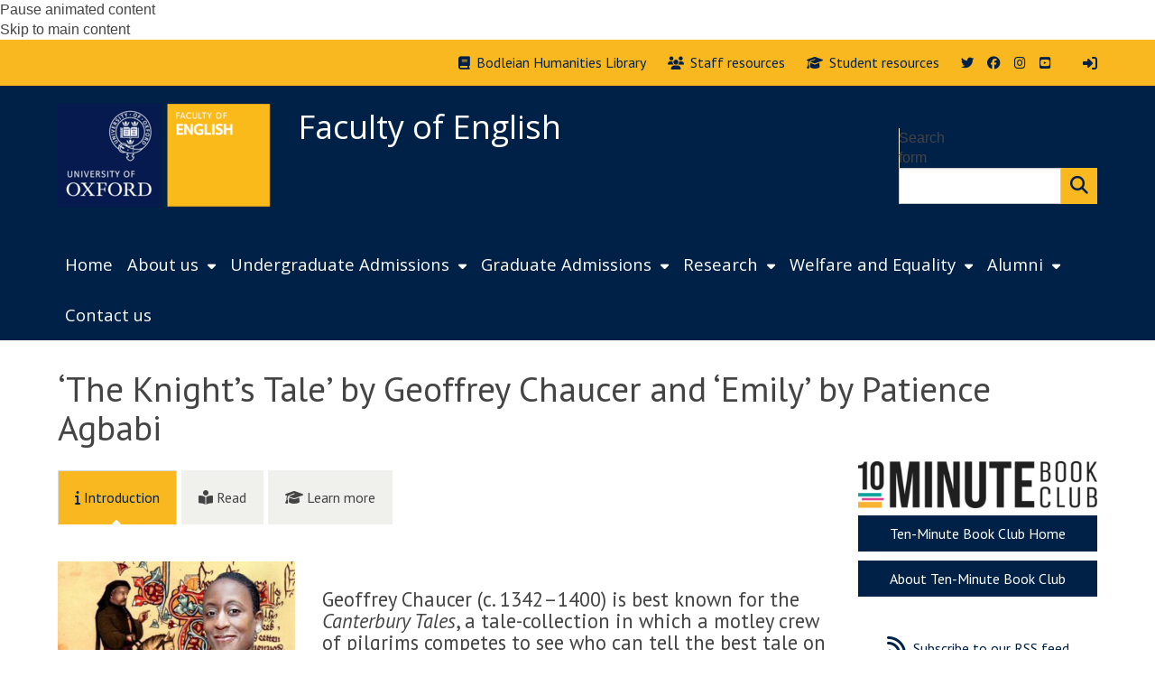

--- FILE ---
content_type: text/css
request_url: https://www.english.ox.ac.uk/sites/all/modules/features/oxdrupal_core_sso/css/padlock_status.css?t7gi5y
body_size: 30
content:

span:not(.icon).padlock::before {
    font-family: "Font Awesome 5 Free Solid", "Font Awesome 5 Free", "FontAwesome" !important;
    font-weight:900;
    content: "\f023";
    margin-right:8px;
}

a.padlock::before {
    font-family: "Font Awesome 5 Free Solid", "Font Awesome 5 Free", "FontAwesome" !important;
    font-weight:900;
    content: "\f023";
    margin-right:8px;
}

body.rid-7 span:not(.icon).padlock.rid-restriction-7::before{
    font-family: "Font Awesome 5 Free Solid", "Font Awesome 5 Free", "FontAwesome" !important;
    font-weight:900;
    content: "\f09c";
    margin-right:8px;
}

body.rid-7 a.padlock.rid-restriction-7::before{
    font-family: "Font Awesome 5 Free Solid", "Font Awesome 5 Free", "FontAwesome" !important;
    font-weight:900;
    content: "\f09c";
    margin-right:8px;
}

body.rid-7 li.padlock.rid-restriction-7 > a span:not(.icon)::before{
    font-family: "Font Awesome 5 Free Solid", "Font Awesome 5 Free", "FontAwesome" !important;
    font-weight:900;
    content: "\f09c";
    margin-right:8px;
}

body.rid-21 span:not(.icon).padlock.rid-restriction-21::before{
    font-family: "Font Awesome 5 Free Solid", "Font Awesome 5 Free", "FontAwesome" !important;
    font-weight:900;
    content: "\f09c";
    margin-right:8px;
}

body.rid-21 a.padlock.rid-restriction-21::before{
    font-family: "Font Awesome 5 Free Solid", "Font Awesome 5 Free", "FontAwesome" !important;
    font-weight:900;
    content: "\f09c";
    margin-right:8px;
}

body.rid-21 li.padlock.rid-restriction-21 > a span:not(.icon)::before{
    font-family: "Font Awesome 5 Free Solid", "Font Awesome 5 Free", "FontAwesome" !important;
    font-weight:900;
    content: "\f09c";
    margin-right:8px;
}


--- FILE ---
content_type: text/css
request_url: https://www.english.ox.ac.uk/sites/default/files/themes/custom/css/english.web.ox.ac.uk/oxdrupal_custom_fonts.css?t7gi5y
body_size: 8090
content:
/**
* These are the sass font family values for this theme
**/
/* import the common subtheme styles and build the theme stylesheet with the above font family values */
/*
 *  Add only font styles here.  Non-font styles belong in other SASS files - eg. core.scss
 *  All lines in this file should contain correspond to a font family, weight, style or size variable.
 *  No lines should reference the old font variables ($interfaceFontFamily/$standardFontFamily/$headingFontFamily)
*/
/*

	Fontgroup definitions, elements within group can be scaled up and down relative to the group size


*/
/* ADDITIONAL CONFIGURABLE FONT VALUES */
html, body {
  font-size: 16px;
}
/* general body text */
.wrapper-main .content, .wrapper-main .pane-content {
  font-family: PT Sans, sans-serif;
  font-size: 1rem;
  font-weight: 400;
  font-style: normal;
}
/* more specific target for alternative wysiwyg */
div.widget-style-alternative .content, div.widget-style-alternative .pane-content {
  font-family: PT Sans, sans-serif;
  font-size: 1rem;
  font-weight: 400;
  font-style: normal;
}
/* footer text */
#footer .content, #footer .pane-content, #footer .paragraphs-items, #footer-bottom .content, #footer-bottom .pane-content, #footer-bottom .paragraphs-items {
  font-family: Open Sans, sans-serif;
  font-size: 1rem;
  font-weight: 400;
  font-style: normal;
}
/* site title */
.sitename {
  font-family: Open Sans, sans-serif;
  font-size: 2.25rem;
  font-weight: 400;
  font-style: normal;
}
/* site strapline */
.siteslogan {
  font-family: Open Sans, sans-serif;
  font-size: 1.25rem;
  font-weight: 400;
  font-style: normal;
}
/* header links */
#header-links-wrapper #primary-links, #header-links-wrapper #you-are-logged-in-as, #header-links-wrapper #mobile-logout.you-are-logged-in-as {
  font-family: PT Sans, sans-serif;
  font-size: 1rem;
  font-weight: 400;
  font-style: normal;
}
#block-views-header-links-blk-mobile, .block-views-header-links-blk-mobile {
  font-family: PT Sans, sans-serif;
  font-size: 1rem;
  font-weight: 400;
  font-style: normal;
}
#secondary-links, .block-social-media-links {
  font-family: Open Sans, sans-serif;
  font-weight: 400;
  font-style: normal;
  font-size: 1rem;
}
#header-links {
  font-family: PT Sans, sans-serif;
  font-size: 1rem;
  font-weight: 400;
  font-style: normal;
}
/* navigation */
#navigation {
  font-family: Open Sans, sans-serif;
  font-size: 1.15rem;
  font-weight: 400;
  font-style: normal;
}
#navigation .menu-block-top_nav > ul > li > ul > li {
  font-family: Open Sans, sans-serif;
  font-size: 1.15rem;
  font-weight: 400;
  font-style: normal;
}
#navigation .menu-block-top_nav > ul > li > ul > li > ul > li {
  font-family: Open Sans, sans-serif;
  font-size: 1.15rem;
  font-weight: 400;
  font-style: normal;
}
/* sub navigation */
#block-menu-block-sidebar-nav, #block-menu-block-sidebar-nav-right {
  font-family: Open Sans, sans-serif;
  font-size: 1.1rem;
  font-weight: 400;
  font-style: normal;
}
#block-menu-block-sidebar-nav .nav > li > a, #block-menu-block-sidebar-nav-right .nav > li > a {
  font-size: 1.1rem;
}
#block-menu-block-sidebar-nav .nav > li > ul > li a, #block-menu-block-sidebar-nav .nav > li > ul > li .menu-item-no-link, #block-menu-block-sidebar-nav-right .nav > li > ul > li a, #block-menu-block-sidebar-nav-right .nav > li > ul > li .menu-item-no-link {
  font-size: 0.935rem;
}
#block-menu-block-sidebar-nav a:link, #block-menu-block-sidebar-nav-right a:link {
  font-weight: 400;
}
/* mobile navigation */
.mean-nav {
  font-family: Open Sans, sans-serif;
}
/* pagination */
ul.pagination {
  font-family: PT Sans, sans-serif;
  font-size: 1rem;
  font-weight: 400;
}
ul.pagination li.prev, ul.pagination li.next, ul.pagination li.pager-first, ul.pagination li.pager-last {
  font-family: PT Sans, sans-serif;
  font-size: 1rem;
  font-weight: 400;
}
ul.pagination li.prev a:before, ul.pagination li.next a:after {
  font-size: 1rem;
}
/* headings */
.wrapper-main, #footer {
  /* Joe - heading sizes are hardcoded on mobile */
}
.wrapper-main h1, #footer h1 {
  font-family: PT Sans, sans-serif;
  font-size: 2.45rem;
  font-weight: 400;
  font-style: normal;
}
.wrapper-main h2, #footer h2 {
  font-family: PT Sans, sans-serif;
  font-size: 2rem;
  font-weight: 400;
  font-style: normal;
}
.wrapper-main h3, #footer h3 {
  font-family: PT Sans, sans-serif;
  font-size: 1.65rem;
  font-weight: 400;
  font-style: normal;
}
.wrapper-main h4, #footer h4 {
  font-family: PT Sans, sans-serif;
  font-size: 1.4rem;
  font-weight: 400;
  font-style: normal;
}
.wrapper-main h5, #footer h5 {
  font-family: PT Sans, sans-serif;
  font-size: 1.2rem;
  font-weight: 400;
  font-style: normal;
}
.wrapper-main h6, #footer h6 {
  font-family: PT Sans, sans-serif;
  font-size: 1rem;
  font-weight: 400;
  font-style: italic;
}
@media screen and (max-width: 768px) {
  .wrapper-main h1, #footer h1 {
    font-size: 1.9rem;
  }
  .wrapper-main h2, #footer h2 {
    font-size: 1.6rem;
  }
  .wrapper-main h3, #footer h3 {
    font-size: 1.4rem;
  }
  .wrapper-main h4, #footer h4 {
    font-size: 1.2rem;
  }
  .wrapper-main h5, #footer h5 {
    font-size: 1.1rem;
  }
  .wrapper-main h6, #footer h6 {
    font-size: 1rem;
  }
}
/* Hardcoded rem values for footer header fonts */
#footer h2 {
  font-size: 1.3em;
}
#footer h3 {
  font-size: 1.2em;
}
#footer h4 {
  font-size: 1.1em;
}
#footer h5 {
  font-size: 1rem;
}
#footer h6 {
  font-size: 1rem;
}
/* alternative WYSIWYG settings */
.wrapper-main div.widget-style-alternative, #footer div.widget-style-alternative {
  /* Joe - heading sizes are hardcoded on mobile */
}
.wrapper-main div.widget-style-alternative p, #footer div.widget-style-alternative p {
  font-family: PT Sans, sans-serif;
  font-size: 1rem;
  font-weight: 400;
  font-style: normal;
}
.wrapper-main div.widget-style-alternative h2, #footer div.widget-style-alternative h2 {
  font-family: PT Sans, sans-serif;
  font-size: 2rem;
  font-weight: 400;
  font-style: normal;
}
.wrapper-main div.widget-style-alternative h3, #footer div.widget-style-alternative h3 {
  font-family: PT Sans, sans-serif;
  font-size: 1.65rem;
  font-weight: 400;
  font-style: normal;
}
.wrapper-main div.widget-style-alternative h4, #footer div.widget-style-alternative h4 {
  font-family: PT Sans, sans-serif;
  font-size: 1.4rem;
  font-weight: 400;
  font-style: normal;
}
.wrapper-main div.widget-style-alternative h5, #footer div.widget-style-alternative h5 {
  font-family: PT Sans, sans-serif;
  font-size: 1.2rem;
  font-weight: 400;
  font-style: normal;
}
.wrapper-main div.widget-style-alternative h6, #footer div.widget-style-alternative h6 {
  font-family: PT Sans, sans-serif;
  font-size: 1rem;
  font-weight: 400;
  font-style: normal;
}
@media screen and (max-width: 768px) {
  .wrapper-main div.widget-style-alternative h2, #footer div.widget-style-alternative h2 {
    font-size: 1.6rem;
  }
  .wrapper-main div.widget-style-alternative h3, #footer div.widget-style-alternative h3 {
    font-size: 1.4rem;
  }
  .wrapper-main div.widget-style-alternative h4, #footer div.widget-style-alternative h4 {
    font-size: 1.2rem;
  }
  .wrapper-main div.widget-style-alternative h5, #footer div.widget-style-alternative h5 {
    font-size: 1.1rem;
  }
  .wrapper-main div.widget-style-alternative h6, #footer div.widget-style-alternative h6 {
    font-size: 1rem;
  }
}
.wrapper-main h2.page-header {
  font-family: Open Sans, sans-serif;
  font-size: 2rem;
  font-weight: 400;
  font-style: normal;
}
address {
  font-family: Lora, serif;
  font-size: 1rem;
  font-weight: 400;
  font-style: normal;
}
blockquote {
  font-family: PT Sans, sans-serif;
  font-size: 1rem;
  font-weight: 400;
  font-style: normal;
}
code {
  font-family: Abril Fatface, cursive;
  font-size: 1rem;
  font-weight: 400;
  font-style: normal;
}
strong {
  font-weight: bold;
}
/* tables */
th {
  font-weight: bold;
}
/* widget titles */
.wrapper-main .entity-paragraphs-item > .content > h2, .wrapper-main .paragraphs-item > h2, .wrapper-main .paragraphs-item h2.pane-title, .wrapper-main .paragraphs-item h2.widget-title, .wrapper-main .entity-paragraphs-item h2.widget-title, .wrapper-main .entity-paragraphs-item .view-header > h2, #footer .entity-paragraphs-item > .content > h2, #footer .paragraphs-item > h2, #footer .paragraphs-item h2.pane-title, #footer .paragraphs-item h2.widget-title, #footer .entity-paragraphs-item h2.widget-title, #footer .entity-paragraphs-item .view-header > h2, #footer-bottom .entity-paragraphs-item > .content > h2, #footer-bottom .paragraphs-item > h2, #footer-bottom .paragraphs-item h2.pane-title, #footer-bottom .paragraphs-item h2.widget-title, #footer-bottom .entity-paragraphs-item h2.widget-title, #footer-bottom .entity-paragraphs-item .view-header > h2 {
  font-family: PT Sans, sans-serif;
  font-size: 2rem;
  font-weight: 400;
  font-style: normal;
}
@media (max-width: 768px) {
  .wrapper-main .entity-paragraphs-item > .content > h2, .wrapper-main .paragraphs-item > h2, .wrapper-main .paragraphs-item h2.pane-title, .wrapper-main .paragraphs-item h2.widget-title, .wrapper-main .entity-paragraphs-item h2.widget-title, .wrapper-main .entity-paragraphs-item .view-header > h2, #footer .entity-paragraphs-item > .content > h2, #footer .paragraphs-item > h2, #footer .paragraphs-item h2.pane-title, #footer .paragraphs-item h2.widget-title, #footer .entity-paragraphs-item h2.widget-title, #footer .entity-paragraphs-item .view-header > h2, #footer-bottom .entity-paragraphs-item > .content > h2, #footer-bottom .paragraphs-item > h2, #footer-bottom .paragraphs-item h2.pane-title, #footer-bottom .paragraphs-item h2.widget-title, #footer-bottom .entity-paragraphs-item h2.widget-title, #footer-bottom .entity-paragraphs-item .view-header > h2 {
    font-size: 1.5rem;
  }
}
/* listing titles */
/* accordions */
#wrapper-main .paragraphs-item-accordion-content h3.panel-title, #wrapper-main .paragraphs-item-advanced-accordion h3.panel-title {
  font-family: PT Sans, sans-serif;
  font-size: 1.3rem;
  font-weight: 400;
  font-style: normal;
}
/* tabs */
.paragraphs-item-tabbed-content .nav-tabs, .paragraphs-item-advanced-tabbed-content .nav-tabs {
  font-family: PT Sans, sans-serif;
  font-size: 1rem;
  font-weight: 400;
  font-style: normal;
}
/* metadata widget */
.paragraphs-item-metadata-display {
  font-family: Open Sans, sans-serif;
  font-size: 1rem;
  font-weight: 400;
  font-style: normal;
}
/* image gallery */
.fancybox-title {
  font-family: PT Sans, sans-serif;
  font-size: 1rem;
  font-weight: 400;
  font-style: normal;
}
.item-style-grouping-image-gallery {
  font-family: PT Sans, sans-serif;
  font-size: 1rem;
  font-weight: 400;
  font-style: normal;
}
/* forms / forms widget / simple feedback form widget */
#wrapper-main .paragraphs-item-simple-feedback-form, #wrapper-main .paragraphs-item-form, #footer .paragraphs-item-simple-feedback-form, #footer .paragraphs-item-form, #footer-bottom .paragraphs-item-simple-feedback-form, #footer-bottom .paragraphs-item-form, body.node-type-webform, body.page-siterequest-form {
  /* using wrapper-main id to ensure styles override bootstrap defaults */
}
#wrapper-main .paragraphs-item-simple-feedback-form form, #wrapper-main .paragraphs-item-simple-feedback-form #oxdrupal-site-request-form, #wrapper-main .paragraphs-item-form form, #wrapper-main .paragraphs-item-form #oxdrupal-site-request-form, #footer .paragraphs-item-simple-feedback-form form, #footer .paragraphs-item-simple-feedback-form #oxdrupal-site-request-form, #footer .paragraphs-item-form form, #footer .paragraphs-item-form #oxdrupal-site-request-form, #footer-bottom .paragraphs-item-simple-feedback-form form, #footer-bottom .paragraphs-item-simple-feedback-form #oxdrupal-site-request-form, #footer-bottom .paragraphs-item-form form, #footer-bottom .paragraphs-item-form #oxdrupal-site-request-form, body.node-type-webform form, body.node-type-webform #oxdrupal-site-request-form, body.page-siterequest-form form, body.page-siterequest-form #oxdrupal-site-request-form {
  font-family: PT Sans, sans-serif;
  font-size: 1rem;
  font-weight: 400;
  font-style: normal;
}
@media (max-width: 768px) {
  #wrapper-main .paragraphs-item-simple-feedback-form form, #wrapper-main .paragraphs-item-simple-feedback-form #oxdrupal-site-request-form, #wrapper-main .paragraphs-item-form form, #wrapper-main .paragraphs-item-form #oxdrupal-site-request-form, #footer .paragraphs-item-simple-feedback-form form, #footer .paragraphs-item-simple-feedback-form #oxdrupal-site-request-form, #footer .paragraphs-item-form form, #footer .paragraphs-item-form #oxdrupal-site-request-form, #footer-bottom .paragraphs-item-simple-feedback-form form, #footer-bottom .paragraphs-item-simple-feedback-form #oxdrupal-site-request-form, #footer-bottom .paragraphs-item-form form, #footer-bottom .paragraphs-item-form #oxdrupal-site-request-form, body.node-type-webform form, body.node-type-webform #oxdrupal-site-request-form, body.page-siterequest-form form, body.page-siterequest-form #oxdrupal-site-request-form {
    font-size: 1rem;
  }
}
#wrapper-main .paragraphs-item-simple-feedback-form form .control-group .help-inline, #wrapper-main .paragraphs-item-simple-feedback-form form .help-block, #wrapper-main .paragraphs-item-simple-feedback-form #oxdrupal-site-request-form .control-group .help-inline, #wrapper-main .paragraphs-item-simple-feedback-form #oxdrupal-site-request-form .help-block, #wrapper-main .paragraphs-item-form form .control-group .help-inline, #wrapper-main .paragraphs-item-form form .help-block, #wrapper-main .paragraphs-item-form #oxdrupal-site-request-form .control-group .help-inline, #wrapper-main .paragraphs-item-form #oxdrupal-site-request-form .help-block, #footer .paragraphs-item-simple-feedback-form form .control-group .help-inline, #footer .paragraphs-item-simple-feedback-form form .help-block, #footer .paragraphs-item-simple-feedback-form #oxdrupal-site-request-form .control-group .help-inline, #footer .paragraphs-item-simple-feedback-form #oxdrupal-site-request-form .help-block, #footer .paragraphs-item-form form .control-group .help-inline, #footer .paragraphs-item-form form .help-block, #footer .paragraphs-item-form #oxdrupal-site-request-form .control-group .help-inline, #footer .paragraphs-item-form #oxdrupal-site-request-form .help-block, #footer-bottom .paragraphs-item-simple-feedback-form form .control-group .help-inline, #footer-bottom .paragraphs-item-simple-feedback-form form .help-block, #footer-bottom .paragraphs-item-simple-feedback-form #oxdrupal-site-request-form .control-group .help-inline, #footer-bottom .paragraphs-item-simple-feedback-form #oxdrupal-site-request-form .help-block, #footer-bottom .paragraphs-item-form form .control-group .help-inline, #footer-bottom .paragraphs-item-form form .help-block, #footer-bottom .paragraphs-item-form #oxdrupal-site-request-form .control-group .help-inline, #footer-bottom .paragraphs-item-form #oxdrupal-site-request-form .help-block, body.node-type-webform form .control-group .help-inline, body.node-type-webform form .help-block, body.node-type-webform #oxdrupal-site-request-form .control-group .help-inline, body.node-type-webform #oxdrupal-site-request-form .help-block, body.page-siterequest-form form .control-group .help-inline, body.page-siterequest-form form .help-block, body.page-siterequest-form #oxdrupal-site-request-form .control-group .help-inline, body.page-siterequest-form #oxdrupal-site-request-form .help-block {
  font-family: PT Sans, sans-serif;
  font-size: 1rem;
  font-weight: 400;
  font-style: normal;
}
@media (max-width: 768px) {
  #wrapper-main .paragraphs-item-simple-feedback-form form .control-group .help-inline, #wrapper-main .paragraphs-item-simple-feedback-form form .help-block, #wrapper-main .paragraphs-item-simple-feedback-form #oxdrupal-site-request-form .control-group .help-inline, #wrapper-main .paragraphs-item-simple-feedback-form #oxdrupal-site-request-form .help-block, #wrapper-main .paragraphs-item-form form .control-group .help-inline, #wrapper-main .paragraphs-item-form form .help-block, #wrapper-main .paragraphs-item-form #oxdrupal-site-request-form .control-group .help-inline, #wrapper-main .paragraphs-item-form #oxdrupal-site-request-form .help-block, #footer .paragraphs-item-simple-feedback-form form .control-group .help-inline, #footer .paragraphs-item-simple-feedback-form form .help-block, #footer .paragraphs-item-simple-feedback-form #oxdrupal-site-request-form .control-group .help-inline, #footer .paragraphs-item-simple-feedback-form #oxdrupal-site-request-form .help-block, #footer .paragraphs-item-form form .control-group .help-inline, #footer .paragraphs-item-form form .help-block, #footer .paragraphs-item-form #oxdrupal-site-request-form .control-group .help-inline, #footer .paragraphs-item-form #oxdrupal-site-request-form .help-block, #footer-bottom .paragraphs-item-simple-feedback-form form .control-group .help-inline, #footer-bottom .paragraphs-item-simple-feedback-form form .help-block, #footer-bottom .paragraphs-item-simple-feedback-form #oxdrupal-site-request-form .control-group .help-inline, #footer-bottom .paragraphs-item-simple-feedback-form #oxdrupal-site-request-form .help-block, #footer-bottom .paragraphs-item-form form .control-group .help-inline, #footer-bottom .paragraphs-item-form form .help-block, #footer-bottom .paragraphs-item-form #oxdrupal-site-request-form .control-group .help-inline, #footer-bottom .paragraphs-item-form #oxdrupal-site-request-form .help-block, body.node-type-webform form .control-group .help-inline, body.node-type-webform form .help-block, body.node-type-webform #oxdrupal-site-request-form .control-group .help-inline, body.node-type-webform #oxdrupal-site-request-form .help-block, body.page-siterequest-form form .control-group .help-inline, body.page-siterequest-form form .help-block, body.page-siterequest-form #oxdrupal-site-request-form .control-group .help-inline, body.page-siterequest-form #oxdrupal-site-request-form .help-block {
    font-size: 1rem;
  }
}
#wrapper-main .paragraphs-item-simple-feedback-form form input[type="text"], #wrapper-main .paragraphs-item-simple-feedback-form form input[type="email"], #wrapper-main .paragraphs-item-simple-feedback-form form select, #wrapper-main .paragraphs-item-simple-feedback-form form textarea, #wrapper-main .paragraphs-item-simple-feedback-form form .form-item-website-domain-prefix + *, #wrapper-main .paragraphs-item-simple-feedback-form form div#edit-requestor input, #wrapper-main .paragraphs-item-simple-feedback-form #oxdrupal-site-request-form input[type="text"], #wrapper-main .paragraphs-item-simple-feedback-form #oxdrupal-site-request-form input[type="email"], #wrapper-main .paragraphs-item-simple-feedback-form #oxdrupal-site-request-form select, #wrapper-main .paragraphs-item-simple-feedback-form #oxdrupal-site-request-form textarea, #wrapper-main .paragraphs-item-simple-feedback-form #oxdrupal-site-request-form .form-item-website-domain-prefix + *, #wrapper-main .paragraphs-item-simple-feedback-form #oxdrupal-site-request-form div#edit-requestor input, #wrapper-main .paragraphs-item-form form input[type="text"], #wrapper-main .paragraphs-item-form form input[type="email"], #wrapper-main .paragraphs-item-form form select, #wrapper-main .paragraphs-item-form form textarea, #wrapper-main .paragraphs-item-form form .form-item-website-domain-prefix + *, #wrapper-main .paragraphs-item-form form div#edit-requestor input, #wrapper-main .paragraphs-item-form #oxdrupal-site-request-form input[type="text"], #wrapper-main .paragraphs-item-form #oxdrupal-site-request-form input[type="email"], #wrapper-main .paragraphs-item-form #oxdrupal-site-request-form select, #wrapper-main .paragraphs-item-form #oxdrupal-site-request-form textarea, #wrapper-main .paragraphs-item-form #oxdrupal-site-request-form .form-item-website-domain-prefix + *, #wrapper-main .paragraphs-item-form #oxdrupal-site-request-form div#edit-requestor input, #footer .paragraphs-item-simple-feedback-form form input[type="text"], #footer .paragraphs-item-simple-feedback-form form input[type="email"], #footer .paragraphs-item-simple-feedback-form form select, #footer .paragraphs-item-simple-feedback-form form textarea, #footer .paragraphs-item-simple-feedback-form form .form-item-website-domain-prefix + *, #footer .paragraphs-item-simple-feedback-form form div#edit-requestor input, #footer .paragraphs-item-simple-feedback-form #oxdrupal-site-request-form input[type="text"], #footer .paragraphs-item-simple-feedback-form #oxdrupal-site-request-form input[type="email"], #footer .paragraphs-item-simple-feedback-form #oxdrupal-site-request-form select, #footer .paragraphs-item-simple-feedback-form #oxdrupal-site-request-form textarea, #footer .paragraphs-item-simple-feedback-form #oxdrupal-site-request-form .form-item-website-domain-prefix + *, #footer .paragraphs-item-simple-feedback-form #oxdrupal-site-request-form div#edit-requestor input, #footer .paragraphs-item-form form input[type="text"], #footer .paragraphs-item-form form input[type="email"], #footer .paragraphs-item-form form select, #footer .paragraphs-item-form form textarea, #footer .paragraphs-item-form form .form-item-website-domain-prefix + *, #footer .paragraphs-item-form form div#edit-requestor input, #footer .paragraphs-item-form #oxdrupal-site-request-form input[type="text"], #footer .paragraphs-item-form #oxdrupal-site-request-form input[type="email"], #footer .paragraphs-item-form #oxdrupal-site-request-form select, #footer .paragraphs-item-form #oxdrupal-site-request-form textarea, #footer .paragraphs-item-form #oxdrupal-site-request-form .form-item-website-domain-prefix + *, #footer .paragraphs-item-form #oxdrupal-site-request-form div#edit-requestor input, #footer-bottom .paragraphs-item-simple-feedback-form form input[type="text"], #footer-bottom .paragraphs-item-simple-feedback-form form input[type="email"], #footer-bottom .paragraphs-item-simple-feedback-form form select, #footer-bottom .paragraphs-item-simple-feedback-form form textarea, #footer-bottom .paragraphs-item-simple-feedback-form form .form-item-website-domain-prefix + *, #footer-bottom .paragraphs-item-simple-feedback-form form div#edit-requestor input, #footer-bottom .paragraphs-item-simple-feedback-form #oxdrupal-site-request-form input[type="text"], #footer-bottom .paragraphs-item-simple-feedback-form #oxdrupal-site-request-form input[type="email"], #footer-bottom .paragraphs-item-simple-feedback-form #oxdrupal-site-request-form select, #footer-bottom .paragraphs-item-simple-feedback-form #oxdrupal-site-request-form textarea, #footer-bottom .paragraphs-item-simple-feedback-form #oxdrupal-site-request-form .form-item-website-domain-prefix + *, #footer-bottom .paragraphs-item-simple-feedback-form #oxdrupal-site-request-form div#edit-requestor input, #footer-bottom .paragraphs-item-form form input[type="text"], #footer-bottom .paragraphs-item-form form input[type="email"], #footer-bottom .paragraphs-item-form form select, #footer-bottom .paragraphs-item-form form textarea, #footer-bottom .paragraphs-item-form form .form-item-website-domain-prefix + *, #footer-bottom .paragraphs-item-form form div#edit-requestor input, #footer-bottom .paragraphs-item-form #oxdrupal-site-request-form input[type="text"], #footer-bottom .paragraphs-item-form #oxdrupal-site-request-form input[type="email"], #footer-bottom .paragraphs-item-form #oxdrupal-site-request-form select, #footer-bottom .paragraphs-item-form #oxdrupal-site-request-form textarea, #footer-bottom .paragraphs-item-form #oxdrupal-site-request-form .form-item-website-domain-prefix + *, #footer-bottom .paragraphs-item-form #oxdrupal-site-request-form div#edit-requestor input, body.node-type-webform form input[type="text"], body.node-type-webform form input[type="email"], body.node-type-webform form select, body.node-type-webform form textarea, body.node-type-webform form .form-item-website-domain-prefix + *, body.node-type-webform form div#edit-requestor input, body.node-type-webform #oxdrupal-site-request-form input[type="text"], body.node-type-webform #oxdrupal-site-request-form input[type="email"], body.node-type-webform #oxdrupal-site-request-form select, body.node-type-webform #oxdrupal-site-request-form textarea, body.node-type-webform #oxdrupal-site-request-form .form-item-website-domain-prefix + *, body.node-type-webform #oxdrupal-site-request-form div#edit-requestor input, body.page-siterequest-form form input[type="text"], body.page-siterequest-form form input[type="email"], body.page-siterequest-form form select, body.page-siterequest-form form textarea, body.page-siterequest-form form .form-item-website-domain-prefix + *, body.page-siterequest-form form div#edit-requestor input, body.page-siterequest-form #oxdrupal-site-request-form input[type="text"], body.page-siterequest-form #oxdrupal-site-request-form input[type="email"], body.page-siterequest-form #oxdrupal-site-request-form select, body.page-siterequest-form #oxdrupal-site-request-form textarea, body.page-siterequest-form #oxdrupal-site-request-form .form-item-website-domain-prefix + *, body.page-siterequest-form #oxdrupal-site-request-form div#edit-requestor input {
  font-family: PT Sans, sans-serif;
  font-size: 1rem;
  font-weight: 400;
  font-style: normal;
}
@media (max-width: 768px) {
  #wrapper-main .paragraphs-item-simple-feedback-form form input[type="text"], #wrapper-main .paragraphs-item-simple-feedback-form form input[type="email"], #wrapper-main .paragraphs-item-simple-feedback-form form select, #wrapper-main .paragraphs-item-simple-feedback-form form textarea, #wrapper-main .paragraphs-item-simple-feedback-form form .form-item-website-domain-prefix + *, #wrapper-main .paragraphs-item-simple-feedback-form form div#edit-requestor input, #wrapper-main .paragraphs-item-simple-feedback-form #oxdrupal-site-request-form input[type="text"], #wrapper-main .paragraphs-item-simple-feedback-form #oxdrupal-site-request-form input[type="email"], #wrapper-main .paragraphs-item-simple-feedback-form #oxdrupal-site-request-form select, #wrapper-main .paragraphs-item-simple-feedback-form #oxdrupal-site-request-form textarea, #wrapper-main .paragraphs-item-simple-feedback-form #oxdrupal-site-request-form .form-item-website-domain-prefix + *, #wrapper-main .paragraphs-item-simple-feedback-form #oxdrupal-site-request-form div#edit-requestor input, #wrapper-main .paragraphs-item-form form input[type="text"], #wrapper-main .paragraphs-item-form form input[type="email"], #wrapper-main .paragraphs-item-form form select, #wrapper-main .paragraphs-item-form form textarea, #wrapper-main .paragraphs-item-form form .form-item-website-domain-prefix + *, #wrapper-main .paragraphs-item-form form div#edit-requestor input, #wrapper-main .paragraphs-item-form #oxdrupal-site-request-form input[type="text"], #wrapper-main .paragraphs-item-form #oxdrupal-site-request-form input[type="email"], #wrapper-main .paragraphs-item-form #oxdrupal-site-request-form select, #wrapper-main .paragraphs-item-form #oxdrupal-site-request-form textarea, #wrapper-main .paragraphs-item-form #oxdrupal-site-request-form .form-item-website-domain-prefix + *, #wrapper-main .paragraphs-item-form #oxdrupal-site-request-form div#edit-requestor input, #footer .paragraphs-item-simple-feedback-form form input[type="text"], #footer .paragraphs-item-simple-feedback-form form input[type="email"], #footer .paragraphs-item-simple-feedback-form form select, #footer .paragraphs-item-simple-feedback-form form textarea, #footer .paragraphs-item-simple-feedback-form form .form-item-website-domain-prefix + *, #footer .paragraphs-item-simple-feedback-form form div#edit-requestor input, #footer .paragraphs-item-simple-feedback-form #oxdrupal-site-request-form input[type="text"], #footer .paragraphs-item-simple-feedback-form #oxdrupal-site-request-form input[type="email"], #footer .paragraphs-item-simple-feedback-form #oxdrupal-site-request-form select, #footer .paragraphs-item-simple-feedback-form #oxdrupal-site-request-form textarea, #footer .paragraphs-item-simple-feedback-form #oxdrupal-site-request-form .form-item-website-domain-prefix + *, #footer .paragraphs-item-simple-feedback-form #oxdrupal-site-request-form div#edit-requestor input, #footer .paragraphs-item-form form input[type="text"], #footer .paragraphs-item-form form input[type="email"], #footer .paragraphs-item-form form select, #footer .paragraphs-item-form form textarea, #footer .paragraphs-item-form form .form-item-website-domain-prefix + *, #footer .paragraphs-item-form form div#edit-requestor input, #footer .paragraphs-item-form #oxdrupal-site-request-form input[type="text"], #footer .paragraphs-item-form #oxdrupal-site-request-form input[type="email"], #footer .paragraphs-item-form #oxdrupal-site-request-form select, #footer .paragraphs-item-form #oxdrupal-site-request-form textarea, #footer .paragraphs-item-form #oxdrupal-site-request-form .form-item-website-domain-prefix + *, #footer .paragraphs-item-form #oxdrupal-site-request-form div#edit-requestor input, #footer-bottom .paragraphs-item-simple-feedback-form form input[type="text"], #footer-bottom .paragraphs-item-simple-feedback-form form input[type="email"], #footer-bottom .paragraphs-item-simple-feedback-form form select, #footer-bottom .paragraphs-item-simple-feedback-form form textarea, #footer-bottom .paragraphs-item-simple-feedback-form form .form-item-website-domain-prefix + *, #footer-bottom .paragraphs-item-simple-feedback-form form div#edit-requestor input, #footer-bottom .paragraphs-item-simple-feedback-form #oxdrupal-site-request-form input[type="text"], #footer-bottom .paragraphs-item-simple-feedback-form #oxdrupal-site-request-form input[type="email"], #footer-bottom .paragraphs-item-simple-feedback-form #oxdrupal-site-request-form select, #footer-bottom .paragraphs-item-simple-feedback-form #oxdrupal-site-request-form textarea, #footer-bottom .paragraphs-item-simple-feedback-form #oxdrupal-site-request-form .form-item-website-domain-prefix + *, #footer-bottom .paragraphs-item-simple-feedback-form #oxdrupal-site-request-form div#edit-requestor input, #footer-bottom .paragraphs-item-form form input[type="text"], #footer-bottom .paragraphs-item-form form input[type="email"], #footer-bottom .paragraphs-item-form form select, #footer-bottom .paragraphs-item-form form textarea, #footer-bottom .paragraphs-item-form form .form-item-website-domain-prefix + *, #footer-bottom .paragraphs-item-form form div#edit-requestor input, #footer-bottom .paragraphs-item-form #oxdrupal-site-request-form input[type="text"], #footer-bottom .paragraphs-item-form #oxdrupal-site-request-form input[type="email"], #footer-bottom .paragraphs-item-form #oxdrupal-site-request-form select, #footer-bottom .paragraphs-item-form #oxdrupal-site-request-form textarea, #footer-bottom .paragraphs-item-form #oxdrupal-site-request-form .form-item-website-domain-prefix + *, #footer-bottom .paragraphs-item-form #oxdrupal-site-request-form div#edit-requestor input, body.node-type-webform form input[type="text"], body.node-type-webform form input[type="email"], body.node-type-webform form select, body.node-type-webform form textarea, body.node-type-webform form .form-item-website-domain-prefix + *, body.node-type-webform form div#edit-requestor input, body.node-type-webform #oxdrupal-site-request-form input[type="text"], body.node-type-webform #oxdrupal-site-request-form input[type="email"], body.node-type-webform #oxdrupal-site-request-form select, body.node-type-webform #oxdrupal-site-request-form textarea, body.node-type-webform #oxdrupal-site-request-form .form-item-website-domain-prefix + *, body.node-type-webform #oxdrupal-site-request-form div#edit-requestor input, body.page-siterequest-form form input[type="text"], body.page-siterequest-form form input[type="email"], body.page-siterequest-form form select, body.page-siterequest-form form textarea, body.page-siterequest-form form .form-item-website-domain-prefix + *, body.page-siterequest-form form div#edit-requestor input, body.page-siterequest-form #oxdrupal-site-request-form input[type="text"], body.page-siterequest-form #oxdrupal-site-request-form input[type="email"], body.page-siterequest-form #oxdrupal-site-request-form select, body.page-siterequest-form #oxdrupal-site-request-form textarea, body.page-siterequest-form #oxdrupal-site-request-form .form-item-website-domain-prefix + *, body.page-siterequest-form #oxdrupal-site-request-form div#edit-requestor input {
    font-size: 1rem;
  }
}
#wrapper-main .paragraphs-item-simple-feedback-form form label, #wrapper-main .paragraphs-item-simple-feedback-form form legend, #wrapper-main .paragraphs-item-simple-feedback-form #oxdrupal-site-request-form label, #wrapper-main .paragraphs-item-simple-feedback-form #oxdrupal-site-request-form legend, #wrapper-main .paragraphs-item-form form label, #wrapper-main .paragraphs-item-form form legend, #wrapper-main .paragraphs-item-form #oxdrupal-site-request-form label, #wrapper-main .paragraphs-item-form #oxdrupal-site-request-form legend, #footer .paragraphs-item-simple-feedback-form form label, #footer .paragraphs-item-simple-feedback-form form legend, #footer .paragraphs-item-simple-feedback-form #oxdrupal-site-request-form label, #footer .paragraphs-item-simple-feedback-form #oxdrupal-site-request-form legend, #footer .paragraphs-item-form form label, #footer .paragraphs-item-form form legend, #footer .paragraphs-item-form #oxdrupal-site-request-form label, #footer .paragraphs-item-form #oxdrupal-site-request-form legend, #footer-bottom .paragraphs-item-simple-feedback-form form label, #footer-bottom .paragraphs-item-simple-feedback-form form legend, #footer-bottom .paragraphs-item-simple-feedback-form #oxdrupal-site-request-form label, #footer-bottom .paragraphs-item-simple-feedback-form #oxdrupal-site-request-form legend, #footer-bottom .paragraphs-item-form form label, #footer-bottom .paragraphs-item-form form legend, #footer-bottom .paragraphs-item-form #oxdrupal-site-request-form label, #footer-bottom .paragraphs-item-form #oxdrupal-site-request-form legend, body.node-type-webform form label, body.node-type-webform form legend, body.node-type-webform #oxdrupal-site-request-form label, body.node-type-webform #oxdrupal-site-request-form legend, body.page-siterequest-form form label, body.page-siterequest-form form legend, body.page-siterequest-form #oxdrupal-site-request-form label, body.page-siterequest-form #oxdrupal-site-request-form legend {
  font-family: PT Sans, sans-serif;
  font-size: 1rem;
  font-weight: 400;
  font-style: normal;
}
@media (max-width: 768px) {
  #wrapper-main .paragraphs-item-simple-feedback-form form label, #wrapper-main .paragraphs-item-simple-feedback-form form legend, #wrapper-main .paragraphs-item-simple-feedback-form #oxdrupal-site-request-form label, #wrapper-main .paragraphs-item-simple-feedback-form #oxdrupal-site-request-form legend, #wrapper-main .paragraphs-item-form form label, #wrapper-main .paragraphs-item-form form legend, #wrapper-main .paragraphs-item-form #oxdrupal-site-request-form label, #wrapper-main .paragraphs-item-form #oxdrupal-site-request-form legend, #footer .paragraphs-item-simple-feedback-form form label, #footer .paragraphs-item-simple-feedback-form form legend, #footer .paragraphs-item-simple-feedback-form #oxdrupal-site-request-form label, #footer .paragraphs-item-simple-feedback-form #oxdrupal-site-request-form legend, #footer .paragraphs-item-form form label, #footer .paragraphs-item-form form legend, #footer .paragraphs-item-form #oxdrupal-site-request-form label, #footer .paragraphs-item-form #oxdrupal-site-request-form legend, #footer-bottom .paragraphs-item-simple-feedback-form form label, #footer-bottom .paragraphs-item-simple-feedback-form form legend, #footer-bottom .paragraphs-item-simple-feedback-form #oxdrupal-site-request-form label, #footer-bottom .paragraphs-item-simple-feedback-form #oxdrupal-site-request-form legend, #footer-bottom .paragraphs-item-form form label, #footer-bottom .paragraphs-item-form form legend, #footer-bottom .paragraphs-item-form #oxdrupal-site-request-form label, #footer-bottom .paragraphs-item-form #oxdrupal-site-request-form legend, body.node-type-webform form label, body.node-type-webform form legend, body.node-type-webform #oxdrupal-site-request-form label, body.node-type-webform #oxdrupal-site-request-form legend, body.page-siterequest-form form label, body.page-siterequest-form form legend, body.page-siterequest-form #oxdrupal-site-request-form label, body.page-siterequest-form #oxdrupal-site-request-form legend {
    font-size: 1rem;
  }
}
#wrapper-main .paragraphs-item-simple-feedback-form form .webform-grid-question, #wrapper-main .paragraphs-item-simple-feedback-form #oxdrupal-site-request-form .webform-grid-question, #wrapper-main .paragraphs-item-form form .webform-grid-question, #wrapper-main .paragraphs-item-form #oxdrupal-site-request-form .webform-grid-question, #footer .paragraphs-item-simple-feedback-form form .webform-grid-question, #footer .paragraphs-item-simple-feedback-form #oxdrupal-site-request-form .webform-grid-question, #footer .paragraphs-item-form form .webform-grid-question, #footer .paragraphs-item-form #oxdrupal-site-request-form .webform-grid-question, #footer-bottom .paragraphs-item-simple-feedback-form form .webform-grid-question, #footer-bottom .paragraphs-item-simple-feedback-form #oxdrupal-site-request-form .webform-grid-question, #footer-bottom .paragraphs-item-form form .webform-grid-question, #footer-bottom .paragraphs-item-form #oxdrupal-site-request-form .webform-grid-question, body.node-type-webform form .webform-grid-question, body.node-type-webform #oxdrupal-site-request-form .webform-grid-question, body.page-siterequest-form form .webform-grid-question, body.page-siterequest-form #oxdrupal-site-request-form .webform-grid-question {
  font-family: PT Sans, sans-serif;
  font-size: 1rem;
  font-weight: 400;
  font-style: normal;
}
@media (max-width: 768px) {
  #wrapper-main .paragraphs-item-simple-feedback-form form .webform-grid-question, #wrapper-main .paragraphs-item-simple-feedback-form #oxdrupal-site-request-form .webform-grid-question, #wrapper-main .paragraphs-item-form form .webform-grid-question, #wrapper-main .paragraphs-item-form #oxdrupal-site-request-form .webform-grid-question, #footer .paragraphs-item-simple-feedback-form form .webform-grid-question, #footer .paragraphs-item-simple-feedback-form #oxdrupal-site-request-form .webform-grid-question, #footer .paragraphs-item-form form .webform-grid-question, #footer .paragraphs-item-form #oxdrupal-site-request-form .webform-grid-question, #footer-bottom .paragraphs-item-simple-feedback-form form .webform-grid-question, #footer-bottom .paragraphs-item-simple-feedback-form #oxdrupal-site-request-form .webform-grid-question, #footer-bottom .paragraphs-item-form form .webform-grid-question, #footer-bottom .paragraphs-item-form #oxdrupal-site-request-form .webform-grid-question, body.node-type-webform form .webform-grid-question, body.node-type-webform #oxdrupal-site-request-form .webform-grid-question, body.page-siterequest-form form .webform-grid-question, body.page-siterequest-form #oxdrupal-site-request-form .webform-grid-question {
    font-size: 1rem;
  }
}
#wrapper-main .paragraphs-item-simple-feedback-form form button, #wrapper-main .paragraphs-item-simple-feedback-form form input[type="file"], #wrapper-main .paragraphs-item-simple-feedback-form #oxdrupal-site-request-form button, #wrapper-main .paragraphs-item-simple-feedback-form #oxdrupal-site-request-form input[type="file"], #wrapper-main .paragraphs-item-form form button, #wrapper-main .paragraphs-item-form form input[type="file"], #wrapper-main .paragraphs-item-form #oxdrupal-site-request-form button, #wrapper-main .paragraphs-item-form #oxdrupal-site-request-form input[type="file"], #footer .paragraphs-item-simple-feedback-form form button, #footer .paragraphs-item-simple-feedback-form form input[type="file"], #footer .paragraphs-item-simple-feedback-form #oxdrupal-site-request-form button, #footer .paragraphs-item-simple-feedback-form #oxdrupal-site-request-form input[type="file"], #footer .paragraphs-item-form form button, #footer .paragraphs-item-form form input[type="file"], #footer .paragraphs-item-form #oxdrupal-site-request-form button, #footer .paragraphs-item-form #oxdrupal-site-request-form input[type="file"], #footer-bottom .paragraphs-item-simple-feedback-form form button, #footer-bottom .paragraphs-item-simple-feedback-form form input[type="file"], #footer-bottom .paragraphs-item-simple-feedback-form #oxdrupal-site-request-form button, #footer-bottom .paragraphs-item-simple-feedback-form #oxdrupal-site-request-form input[type="file"], #footer-bottom .paragraphs-item-form form button, #footer-bottom .paragraphs-item-form form input[type="file"], #footer-bottom .paragraphs-item-form #oxdrupal-site-request-form button, #footer-bottom .paragraphs-item-form #oxdrupal-site-request-form input[type="file"], body.node-type-webform form button, body.node-type-webform form input[type="file"], body.node-type-webform #oxdrupal-site-request-form button, body.node-type-webform #oxdrupal-site-request-form input[type="file"], body.page-siterequest-form form button, body.page-siterequest-form form input[type="file"], body.page-siterequest-form #oxdrupal-site-request-form button, body.page-siterequest-form #oxdrupal-site-request-form input[type="file"] {
  font-family: PT Sans, sans-serif;
  font-size: 1rem;
  font-weight: 400;
  font-style: normal;
}
@media (max-width: 768px) {
  #wrapper-main .paragraphs-item-simple-feedback-form form button, #wrapper-main .paragraphs-item-simple-feedback-form form input[type="file"], #wrapper-main .paragraphs-item-simple-feedback-form #oxdrupal-site-request-form button, #wrapper-main .paragraphs-item-simple-feedback-form #oxdrupal-site-request-form input[type="file"], #wrapper-main .paragraphs-item-form form button, #wrapper-main .paragraphs-item-form form input[type="file"], #wrapper-main .paragraphs-item-form #oxdrupal-site-request-form button, #wrapper-main .paragraphs-item-form #oxdrupal-site-request-form input[type="file"], #footer .paragraphs-item-simple-feedback-form form button, #footer .paragraphs-item-simple-feedback-form form input[type="file"], #footer .paragraphs-item-simple-feedback-form #oxdrupal-site-request-form button, #footer .paragraphs-item-simple-feedback-form #oxdrupal-site-request-form input[type="file"], #footer .paragraphs-item-form form button, #footer .paragraphs-item-form form input[type="file"], #footer .paragraphs-item-form #oxdrupal-site-request-form button, #footer .paragraphs-item-form #oxdrupal-site-request-form input[type="file"], #footer-bottom .paragraphs-item-simple-feedback-form form button, #footer-bottom .paragraphs-item-simple-feedback-form form input[type="file"], #footer-bottom .paragraphs-item-simple-feedback-form #oxdrupal-site-request-form button, #footer-bottom .paragraphs-item-simple-feedback-form #oxdrupal-site-request-form input[type="file"], #footer-bottom .paragraphs-item-form form button, #footer-bottom .paragraphs-item-form form input[type="file"], #footer-bottom .paragraphs-item-form #oxdrupal-site-request-form button, #footer-bottom .paragraphs-item-form #oxdrupal-site-request-form input[type="file"], body.node-type-webform form button, body.node-type-webform form input[type="file"], body.node-type-webform #oxdrupal-site-request-form button, body.node-type-webform #oxdrupal-site-request-form input[type="file"], body.page-siterequest-form form button, body.page-siterequest-form form input[type="file"], body.page-siterequest-form #oxdrupal-site-request-form button, body.page-siterequest-form #oxdrupal-site-request-form input[type="file"] {
    font-size: 1rem;
  }
}
a.grid-footer {
  font-family: PT Sans, sans-serif;
  font-size: 1rem;
  font-weight: 400;
  font-style: normal;
}
@media (max-width: 768px) {
  a.grid-footer {
    font-size: 1rem;
  }
}
/*#wrapper-main  form input {
    height:   $widgets_forms_form_input_fields_size;// * 1.5;
}*/
/* publications listings */
.paragraphs-item-symplectic-publications-listing, .paragraphs-item-symplectic-publications-listing article.listing-list-style {
  font-family: PT Sans, sans-serif;
  font-size: 1rem;
  font-weight: 400;
  font-style: normal;
}
.paragraphs-item-symplectic-publications-listing .list-style-symplectic-publication-type, .paragraphs-item-symplectic-publications-listing article.listing-list-style .list-style-symplectic-publication-type {
  font-family: Open Sans, sans-serif;
  font-size: 1rem;
  font-weight: 400;
  font-style: normal;
}
.wrapper-main .paragraphs-item-symplectic-publications-listing article.listing-list-style h3, .wrapper-main .paragraphs-item-symplectic-publications-listing h4 {
  font-family: PT Sans, sans-serif;
}
/* taxonomy listings */
.paragraphs-item-taxonomy-terms-display .taxonomy_name {
  font-family: Open Sans, sans-serif;
  font-size: 1rem;
  font-weight: 400;
  font-style: normal;
}
.paragraphs-item-taxonomy-terms-display .taxonomy ul {
  font-family: PT Sans, sans-serif;
  font-size: 1rem;
  font-weight: 400;
  font-style: italic;
}
div.listing-item-wrapper .call-to-action-wrapper button, div.listing-item-wrapper .call-to-action-wrapper .btn {
  font-family: Lora, serif;
  font-size: 1rem;
  font-weight: 400;
  font-style: normal;
}
/* font for search results */
/**
  *
  *  All the items below insert different font-size/weight/styles in various parts of the site, but don't affect font family.
  *
 **/
/* Breadcrumb */
.wrapper-main .breadcrumb {
  font-size: 1.15rem;
  font-family: Open Sans, sans-serif;
  font-style: normal;
}
@media (max-width: 992px) {
  .wrapper-main .breadcrumb {
    font-size: 1.075rem;
  }
}
.wrapper-main .breadcrumb a {
  font-weight: normal;
}
.wrapper-main .breadcrumb li.active {
  font-weight: bold;
}
/* Search box in header */
#search input[type="text"], #search-form input[type="text"], #search-block-form input[type="text"] {
  font-family: PT Sans, sans-serif;
  font-size: 1rem;
  font-weight: 400;
  font-style: normal;
}
@media (max-width: 768px) {
  #search input[type="text"], #search-form input[type="text"], #search-block-form input[type="text"] {
    font-size: 1rem;
  }
}
#search .btn .icon, #search-form .btn .icon, #search-block-form .btn .icon {
  font-size: 24px;
}
.search_slimline #search .btn, .search_slimline #search-form #edit-basic .btn, .search_slimline.page-search #search .btn, .search_slimline.page-search #search-form #edit-basic .btn, .search_slimline.page-funnelback-search #search .btn, .search_slimline.page-funnelback-search #search-form #edit-basic .btn {
  font-size: 16px;
}
.search_slimline #search .btn .icon, .search_slimline #search-form #edit-basic .btn .icon, .search_slimline.page-search #search .btn .icon, .search_slimline.page-search #search-form #edit-basic .btn .icon, .search_slimline.page-funnelback-search #search .btn .icon, .search_slimline.page-funnelback-search #search-form #edit-basic .btn .icon {
  font-size: 16px;
}
/* Tablet header */
@media (max-width: 992px) {
  div#edit-search-scope--2 .form-type-radio.form-item-search-scope.form-item.radio label {
    font-size: 0.9rem;
  }
  header .home-icon.mobile-box.tablet a {
    font-size: 2.6rem;
  }
  header .home-icon.mobile-box.mobile a {
    font-size: 1.4rem;
  }
}
.page-search .search-results .search-result .search-snippet, .page-funnelback-search .search-results .search-result .search-snippet {
  font-size: 1em;
}
.page-search .search-results .search-result .search-url, .page-funnelback-search .search-results .search-result .search-url {
  font-size: 0.9em;
  font-style: italic;
}
.page-search .search-results .search-result .file-parent-link, .page-funnelback-search .search-results .search-result .file-parent-link {
  font-size: 0.9em;
}
.page-search .search-results .search-result .promoted_item, .page-funnelback-search .search-results .search-result .promoted_item {
  font-size: 0.9em;
}
/* metadata fields for article/event/person */
.wrapper-main div.pane-metadata .field-name-field-event-presenter {
  font-style: italic;
  font-size: 1rem;
}
.wrapper-main div.pane-metadata .presenter, .wrapper-main div.pane-metadata .author, .wrapper-main div.pane-metadata .job-title {
  font-size: 1.7rem;
}
.wrapper-main div.pane-metadata .authors {
  font-style: italic;
  font-size: 1.2rem;
}
.wrapper-main div.pane-metadata .person-role {
  font-size: 1.5rem;
}
.wrapper-main div.pane-metadata .person-email, .wrapper-main div.pane-metadata .person-phone {
  font-size: 1.1rem;
}
.wrapper-main div.pane-metadata .field-name-field-job-title {
  font-family: PT Sans, sans-serif;
  font-size: 2rem;
  font-weight: 400;
  font-style: normal;
}
.wrapper-main div.pane-metadata .field-name-field-affiliation {
  font-family: PT Sans, sans-serif;
  font-size: 1.65rem;
  font-weight: 400;
  font-style: normal;
}
.wrapper-main div.pane-metadata .field-name-field-affiliation p {
  font-size: 1rem;
}
.wrapper-main div.pane-metadata .field-name-field-role {
  font-size: 1.2rem;
}
/* Slideshow */
.swiper-container .slide-wrapper.text-block .text-wrapper .slide-title {
  font-size: 1.4rem;
}
@media (max-width: 900px) {
  .swiper-container .slide-wrapper.text-block .text-wrapper .slide-title {
    font-size: 1.2rem;
  }
}
@media (max-width: 768px) {
  .swiper-container .slide-wrapper.text-block .text-wrapper .slide-title {
    font-size: 1.1rem;
  }
}
.swiper-container .slide-wrapper.text-block .text-wrapper .slide-text {
  font-size: 1.2rem;
}
@media (max-width: 900px) {
  .swiper-container .slide-wrapper.text-block .text-wrapper .slide-text {
    font-size: 0.95rem;
  }
}
.swiper-container .slide-wrapper.text-overlay .text-wrapper .slide-title {
  font-size: 1.8rem;
}
.swiper-container .slide-wrapper.text-overlay .text-wrapper .slide-text {
  font-size: 1.2rem;
}
@media (max-width: 768px) {
  .swiper-container .slide-wrapper.text-overlay .text-wrapper .slide-text {
    font-size: 0.8rem !important;
  }
}
.swiper-button-next, .swiper-button-prev {
  font-size: 2rem;
}
@media (max-width: 768px) {
  .items-per-slide-2 .slide-title {
    font-size: 0.7rem !important;
  }
}
@media (min-width: 768px) {
  .items-per-slide-2 .slide-title {
    font-size: 1.4rem !important;
  }
}
.items-per-slide-2 .slide-text {
  font-size: 1.2rem !important;
}
@media (max-width: 768px) {
  .items-per-slide-3 .slide-title {
    font-size: 0.8rem !important;
  }
}
@media (min-width: 768px) {
  .items-per-slide-3 .slide-title {
    font-size: 1.2rem !important;
  }
}
.items-per-slide-3 .slide-text {
  font-size: 0.8rem !important;
}
@media (max-width: 768px) {
  .items-per-slide-4 .slide-title {
    font-size: 0.9rem !important;
  }
}
@media (min-width: 768px) {
  .items-per-slide-4 .slide-title {
    font-size: 1.2rem !important;
  }
}
.items-per-slide-4 .slide-text {
  font-size: 0.8rem !important;
}
/* Symplectic publications */
.wrapper-main .paragraphs-item-symplectic-publications-listing .publication-listing .field-label, .page-symplectic-publications .wrapper-main .field-label, .node-type-symplectic-publication-source .wrapper-main .field-label {
  font-weight: bold;
}
.wrapper-main .paragraphs-item-symplectic-publications-listing .publication-listing .chosen-choices li.search-field input[type="text"], .wrapper-main .paragraphs-item-symplectic-publications-listing .publication-listing .chosen-single.chosen-default, .page-symplectic-publications .wrapper-main .chosen-choices li.search-field input[type="text"], .page-symplectic-publications .wrapper-main .chosen-single.chosen-default, .node-type-symplectic-publication-source .wrapper-main .chosen-choices li.search-field input[type="text"], .node-type-symplectic-publication-source .wrapper-main .chosen-single.chosen-default {
  font-size: 1rem;
}
.wrapper-main .paragraphs-item-symplectic-publications-listing .publication-listing .publication-primary-metadata, .page-symplectic-publications .wrapper-main .publication-primary-metadata, .node-type-symplectic-publication-source .wrapper-main .publication-primary-metadata {
  font-size: 1.2rem;
}
.wrapper-main .paragraphs-item-symplectic-publications-listing .publication-listing .publication-secondary-metadata, .page-symplectic-publications .wrapper-main .publication-secondary-metadata, .node-type-symplectic-publication-source .wrapper-main .publication-secondary-metadata {
  font-size: 0.9rem;
}
.wrapper-main .paragraphs-item-symplectic-publications-listing .publication-listing .publication-author-info, .page-symplectic-publications .wrapper-main .publication-author-info, .node-type-symplectic-publication-source .wrapper-main .publication-author-info {
  font-weight: bold;
}
.wrapper-main .paragraphs-item-symplectic-publications-listing .publication-listing .publication-et-al, .page-symplectic-publications .wrapper-main .publication-et-al, .node-type-symplectic-publication-source .wrapper-main .publication-et-al {
  font-style: italic;
}
.wrapper-main .paragraphs-item-symplectic-publications-listing .publication-listing .field_symplectic_publ_date-wrapper, .page-symplectic-publications .wrapper-main .field_symplectic_publ_date-wrapper, .node-type-symplectic-publication-source .wrapper-main .field_symplectic_publ_date-wrapper {
  font-style: italic;
  margin-right: 1em;
  /* 14609 */
}
.wrapper-main .publication-original-publication a, .wrapper-main .field_symplectic_doi a, .wrapper-main .publication-ora-record a {
  font-weight: bold;
}
/* Listings */
/*

	legacy, no longer in use?


article.node-teaser .text-wrapper {
  .date,
  .event-time,
  .job-title {
    font-style: italic;
  }

  .affiliation {
    font-weight: bold;
    p {
      font-size: 1em;
    }
  }
  .contact-details {
    font-weight: bold;
  }
}

.field-name-field-event-date, .field-name-field-event-time {
  font-size: 1.4em;
}
.field-name-field-location {
  font-size: 1.4em;
}

*/
.article-listing .views-row .list-style-wrapper .list-style-text-wrapper .list-style-arrow, .view-related-content .view-content .views-row .list-style-wrapper .list-style-text-wrapper .list-style-arrow, .term-listing .view-content .views-row .list-style-wrapper .list-style-text-wrapper .list-style-arrow {
  font-size: 1.8rem;
}
article.listing-list-style {
  font-weight: normal;
}
article.listing-list-style .list-style-title h3 {
  font-size: 1.2rem;
  font-weight: normal;
}
article.listing-list-style .list-style-teaser-text, article.listing-list-style .list-style-publication-date, article.listing-list-style .list-style-event-location, article.listing-list-style .list-style-person-job-title, article.listing-list-style .list-style-person-affiliation {
  font-size: 1rem;
}
article.listing-list-style .list-style-event-location, article.listing-list-style .list-style-publication-date, article.listing-list-style .list-style-person-job-title {
  font-style: italic;
}
article.listing-list-style .list-style-person-job-title {
  font-size: 1rem;
}
article .list-style-date, article .thumbnail-date, article .callout-date, article .listing-item-event-date, .event-flex-item {
  font-weight: bold;
}
article.listing-style-person-thumbnail {
  font-weight: normal;
}
article.listing-style-person-thumbnail .thumbnail-person-job-title {
  font-size: 0.9rem;
  font-style: italic;
}
article.listing-style-person-thumbnail .thumbnail-person-affiliation {
  font-size: 0.9rem;
}
article.listing-style-person-thumbnail .thumbnail-panel-title h3 {
  font-size: 1.1rem;
  font-weight: bold;
}
article.listing-style-person-thumbnail .thumbnail-panel-teaser, article.listing-style-person-thumbnail .thumbnail-pub-date, article.listing-style-person-thumbnail .thumbnail-panel-event-location, article.listing-style-person-thumbnail .thumbnail-panel-person-affiliation, article.listing-style-person-thumbnail .thumbnail-panel-person-job-title {
  font-size: 1rem;
  font-weight: normal;
}
article.listing-style-person-thumbnail .thumbnail-pub-date, article.listing-style-person-thumbnail .thumbnail-panel-event-location, article.listing-style-person-thumbnail .thumbnail-panel-person-job-title {
  font-style: italic;
}
article.listing-style-thumbnail-panel {
  font-weight: normal;
}
article.listing-style-thumbnail-panel .thumbnail-panel-title h3 {
  font-size: 1.2rem;
  font-weight: normal;
}
article.listing-style-thumbnail-panel .thumbnail-panel-teaser, article.listing-style-thumbnail-panel .thumbnail-pub-date, article.listing-style-thumbnail-panel .thumbnail-panel-event-location, article.listing-style-thumbnail-panel .thumbnail-panel-person-affiliation, article.listing-style-thumbnail-panel .thumbnail-panel-person-job-title {
  font-size: 1rem;
  font-weight: normal;
}
article.listing-style-thumbnail-panel .thumbnail-pub-date, article.listing-style-thumbnail-panel .thumbnail-panel-event-location, article.listing-style-thumbnail-panel .thumbnail-panel-person-job-title {
  font-style: italic;
}
article.listing-style-thumbnail-row {
  font-weight: normal;
}
article.listing-style-thumbnail-row .thumbnail-panel-title h3 {
  font-size: 1.2rem;
  font-weight: normal;
}
article.listing-style-thumbnail-row .thumbnail-panel-teaser, article.listing-style-thumbnail-row .thumbnail-person-affiliation, article.listing-style-thumbnail-row .thumbnail-pub-date, article.listing-style-thumbnail-row .thumbnail-event-location, article.listing-style-thumbnail-row .thumbnail-person-job-title {
  font-size: 1rem;
}
article.listing-style-callout, article.item-style-grouping-tile {
  font-weight: normal;
}
article.listing-style-callout .listing-title h3, article.item-style-grouping-tile .listing-title h3 {
  font-weight: normal;
  font-size: 1.2rem;
}
@media (max-width: 768px) {
  article.listing-style-callout .listing-title h3, article.item-style-grouping-tile .listing-title h3 {
    font-size: 1.2rem;
  }
}
article.listing-style-callout .teaser-text, article.listing-style-callout .callout-event-location, article.listing-style-callout .callout-person-affiliation, article.listing-style-callout .callout-person-job-title, article.listing-style-callout .listing-item-event-location, article.listing-style-callout .listing-item-person-affiliation, article.listing-style-callout .listing-item-person-job-title, article.listing-style-callout .text-row-metadata *, article.item-style-grouping-tile .teaser-text, article.item-style-grouping-tile .callout-event-location, article.item-style-grouping-tile .callout-person-affiliation, article.item-style-grouping-tile .callout-person-job-title, article.item-style-grouping-tile .listing-item-event-location, article.item-style-grouping-tile .listing-item-person-affiliation, article.item-style-grouping-tile .listing-item-person-job-title, article.item-style-grouping-tile .text-row-metadata * {
  font-size: 1rem;
}
article.listing-style-callout .callout-event-location, article.listing-style-callout .callout-person-job-title, article.listing-style-callout .listing-item-event-location, article.listing-style-callout .listing-item-person-job-title, article.item-style-grouping-tile .callout-event-location, article.item-style-grouping-tile .callout-person-job-title, article.item-style-grouping-tile .listing-item-event-location, article.item-style-grouping-tile .listing-item-person-job-title {
  font-style: italic;
}
article.listing-style-callout .callout-pub-date, article.listing-style-callout .listing-item-pub-date, article.item-style-grouping-tile .callout-pub-date, article.item-style-grouping-tile .listing-item-pub-date {
  font-size: 1.1rem;
  font-style: italic;
}
/* SSO login/logged in text */
#you-are-logged-in-as .fa .dropdown-menu, #you-are-logged-in-as .fab .dropdown-menu, #you-are-logged-in-as .far .dropdown-menu, #you-are-logged-in-as .fas .dropdown-menu, #mobile-logout.you-are-logged-in-as .fa .dropdown-menu, #mobile-logout.you-are-logged-in-as .fab .dropdown-menu, #mobile-logout.you-are-logged-in-as .far .dropdown-menu, #mobile-logout.you-are-logged-in-as .fas .dropdown-menu, #block-oxdrupal-core-sso-login-box .fa .dropdown-menu, #block-oxdrupal-core-sso-login-box .fab .dropdown-menu, #block-oxdrupal-core-sso-login-box .far .dropdown-menu, #block-oxdrupal-core-sso-login-box .fas .dropdown-menu {
  font-size: 16px;
}
/* Start WYSIWYG image styles */
.embed-image .field-name-field-caption {
  font-size: 0.9rem;
}
.embed-image .field-name-field-attribution {
  font-size: 0.9rem;
  font-style: italic;
}
/* User profile page */
.page-user .user-website-roles li {
  font-size: 1em;
}
.flatpickr-calendar, .duet-date__input {
  font-family: PT Sans, sans-serif;
}
/** Item style font mapping start **/
div.listing-item-wrapper article.listing-item.item-style-grouping-landscape .listing-title h3 {
  font-family: PT Sans, sans-serif;
  font-size: 2.5rem;
  font-weight: 400;
  font-style: normal;
}
@media (max-width: 768px) {
  div.listing-item-wrapper article.listing-item.item-style-grouping-landscape .listing-title h3 {
    font-size: 1.75rem;
  }
}
div.listing-item-wrapper article.listing-item.item-style-grouping-landscape.item-style-landscape_textoverlay_centre_bottom article, div.listing-item-wrapper article.listing-item.item-style-grouping-landscape.item-style-landscape_textoverlay_centre_bottom .text-box-wrapper, div.listing-item-wrapper article.listing-item.item-style-grouping-landscape.item-style-landscape_textoverlay_centre_bottom .text-box-wrapper h3 {
  font-size: 2.5rem;
}
@media (max-width: 768px) {
  div.listing-item-wrapper article.listing-item.item-style-grouping-landscape.item-style-landscape_textoverlay_centre_bottom article, div.listing-item-wrapper article.listing-item.item-style-grouping-landscape.item-style-landscape_textoverlay_centre_bottom .text-box-wrapper, div.listing-item-wrapper article.listing-item.item-style-grouping-landscape.item-style-landscape_textoverlay_centre_bottom .text-box-wrapper h3 {
    font-size: 1.75rem;
  }
}
div.listing-item-wrapper article.listing-item.item-style-grouping-landscape h3.applied-subtypes {
  font-family: Open Sans, sans-serif;
  font-size: 1rem;
  font-weight: 400;
  font-style: normal;
}
@media (max-width: 768px) {
  div.listing-item-wrapper article.listing-item.item-style-grouping-landscape h3.applied-subtypes {
    font-size: 1rem;
  }
}
div.listing-item-wrapper article.listing-item.item-style-grouping-landscape .text-subtypes {
  font-family: Open Sans, sans-serif;
  font-size: 1rem;
  font-weight: 400;
  font-style: normal;
}
@media (max-width: 768px) {
  div.listing-item-wrapper article.listing-item.item-style-grouping-landscape .text-subtypes {
    font-size: 1rem;
  }
}
div.listing-item-wrapper article.listing-item.item-style-grouping-landscape .listing-item-teaser-text {
  font-family: PT Sans, sans-serif;
  font-size: 1rem;
  font-weight: 400;
  font-style: italic;
}
@media (max-width: 768px) {
  div.listing-item-wrapper article.listing-item.item-style-grouping-landscape .listing-item-teaser-text {
    font-size: 1rem;
  }
}
div.listing-item-wrapper article.listing-item.item-style-grouping-landscape .listing-item-tertiary-text, div.listing-item-wrapper article.listing-item.item-style-grouping-landscape .listing-item-pub-date, div.listing-item-wrapper article.listing-item.item-style-grouping-landscape .listing-item-event-date, div.listing-item-wrapper article.listing-item.item-style-grouping-landscape .listing-item-event-location, div.listing-item-wrapper article.listing-item.item-style-grouping-landscape .listing-item-person-affiliation, div.listing-item-wrapper article.listing-item.item-style-grouping-landscape .listing-item-person-job-title, div.listing-item-wrapper article.listing-item.item-style-grouping-landscape .metadata-label {
  font-family: PT Sans, sans-serif;
  font-size: 1rem;
  font-weight: 400;
  font-style: italic;
}
@media (max-width: 768px) {
  div.listing-item-wrapper article.listing-item.item-style-grouping-landscape .listing-item-tertiary-text, div.listing-item-wrapper article.listing-item.item-style-grouping-landscape .listing-item-pub-date, div.listing-item-wrapper article.listing-item.item-style-grouping-landscape .listing-item-event-date, div.listing-item-wrapper article.listing-item.item-style-grouping-landscape .listing-item-event-location, div.listing-item-wrapper article.listing-item.item-style-grouping-landscape .listing-item-person-affiliation, div.listing-item-wrapper article.listing-item.item-style-grouping-landscape .listing-item-person-job-title, div.listing-item-wrapper article.listing-item.item-style-grouping-landscape .metadata-label {
    font-size: 1rem;
  }
}
div.listing-item-wrapper article.listing-item.item-style-grouping-landscape.item-style-landscape_textoverlay_centre_middle .listing-title h3 {
  font-size: 2.5rem;
}
@media (max-width: 768px) {
  div.listing-item-wrapper article.listing-item.item-style-grouping-landscape.item-style-landscape_textoverlay_centre_middle .listing-title h3 {
    font-size: 2.5rem - 1 / 21rem;
  }
}
div.listing-item-wrapper article.listing-item.item-style-grouping-landscape.item-style-landscape_textoverlay_centre_middle .listing-item-teaser-text {
  font-size: 1rem;
  font-weight: 400;
}
@media (max-width: 768px) {
  div.listing-item-wrapper article.listing-item.item-style-grouping-landscape.item-style-landscape_textoverlay_centre_middle .listing-item-teaser-text {
    font-size: 1rem;
  }
}
div.listing-item-wrapper article.listing-item.item-style-grouping-landscape.item-style-landscape_text_right .listing-title h3 {
  font-size: 2.5rem;
  font-weight: 400;
}
@media (max-width: 768px) {
  div.listing-item-wrapper article.listing-item.item-style-grouping-landscape.item-style-landscape_text_right .listing-title h3 {
    font-size: 1.75rem;
  }
}
div.listing-item-wrapper article.listing-item.item-style-grouping-landscape.item-style-landscape_text_right .listing-item-teaser-text {
  font-size: 1rem;
  font-weight: 400;
}
@media (max-width: 768px) {
  div.listing-item-wrapper article.listing-item.item-style-grouping-landscape.item-style-landscape_text_right .listing-item-teaser-text {
    font-size: 1rem;
  }
}
div.listing-item-wrapper article.listing-item.item-style-grouping-breaker .listing-title h3 {
  font-family: PT Sans, sans-serif;
  font-size: 2.5rem;
  font-weight: 400;
  font-style: normal;
}
@media (max-width: 768px) {
  div.listing-item-wrapper article.listing-item.item-style-grouping-breaker .listing-title h3 {
    font-size: 1.75rem;
  }
}
div.listing-item-wrapper article.listing-item.item-style-grouping-breaker h3.applied-subtypes {
  font-family: Open Sans, sans-serif;
  font-size: 1rem;
  font-weight: 400;
  font-style: normal;
}
@media (max-width: 768px) {
  div.listing-item-wrapper article.listing-item.item-style-grouping-breaker h3.applied-subtypes {
    font-size: 1rem;
  }
}
div.listing-item-wrapper article.listing-item.item-style-grouping-breaker .text-subtypes {
  font-family: Open Sans, sans-serif;
  font-size: 1rem;
  font-weight: 400;
  font-style: normal;
}
@media (max-width: 768px) {
  div.listing-item-wrapper article.listing-item.item-style-grouping-breaker .text-subtypes {
    font-size: 1rem;
  }
}
div.listing-item-wrapper article.listing-item.item-style-grouping-breaker .listing-item-teaser-text {
  font-family: PT Sans, sans-serif;
  font-size: 1rem;
  font-weight: 400;
  font-style: italic;
}
@media (max-width: 768px) {
  div.listing-item-wrapper article.listing-item.item-style-grouping-breaker .listing-item-teaser-text {
    font-size: 1rem;
  }
}
div.listing-item-wrapper article.listing-item.item-style-grouping-breaker .listing-item-tertiary-text, div.listing-item-wrapper article.listing-item.item-style-grouping-breaker .listing-item-pub-date, div.listing-item-wrapper article.listing-item.item-style-grouping-breaker .listing-item-event-date, div.listing-item-wrapper article.listing-item.item-style-grouping-breaker .listing-item-event-location, div.listing-item-wrapper article.listing-item.item-style-grouping-breaker .listing-item-person-affiliation, div.listing-item-wrapper article.listing-item.item-style-grouping-breaker .listing-item-person-job-title, div.listing-item-wrapper article.listing-item.item-style-grouping-breaker .metadata-label {
  font-family: PT Sans, sans-serif;
  font-size: 1.2rem;
  font-weight: 400;
  font-style: normal;
}
@media (max-width: 768px) {
  div.listing-item-wrapper article.listing-item.item-style-grouping-breaker .listing-item-tertiary-text, div.listing-item-wrapper article.listing-item.item-style-grouping-breaker .listing-item-pub-date, div.listing-item-wrapper article.listing-item.item-style-grouping-breaker .listing-item-event-date, div.listing-item-wrapper article.listing-item.item-style-grouping-breaker .listing-item-event-location, div.listing-item-wrapper article.listing-item.item-style-grouping-breaker .listing-item-person-affiliation, div.listing-item-wrapper article.listing-item.item-style-grouping-breaker .listing-item-person-job-title, div.listing-item-wrapper article.listing-item.item-style-grouping-breaker .metadata-label {
    font-size: 1.1rem;
  }
}
div.listing-item-wrapper article.listing-item.item-style-grouping-breaker.item-style-landscape_textoverlay_centre_middle .listing-title h3 {
  font-size: 2.5rem;
}
@media (max-width: 768px) {
  div.listing-item-wrapper article.listing-item.item-style-grouping-breaker.item-style-landscape_textoverlay_centre_middle .listing-title h3 {
    font-size: 2.5rem - 1 / 21rem;
  }
}
div.listing-item-wrapper article.listing-item.item-style-grouping-breaker.item-style-landscape_textoverlay_centre_middle .listing-item-teaser-text {
  font-size: 1rem;
  font-weight: 400;
}
@media (max-width: 768px) {
  div.listing-item-wrapper article.listing-item.item-style-grouping-breaker.item-style-landscape_textoverlay_centre_middle .listing-item-teaser-text {
    font-size: 1rem;
  }
}
div.listing-item-wrapper article.listing-item.item-style-grouping-breaker.item-style-landscape_text_right .listing-title h3 {
  font-size: 2.5rem;
  font-weight: 400;
}
@media (max-width: 768px) {
  div.listing-item-wrapper article.listing-item.item-style-grouping-breaker.item-style-landscape_text_right .listing-title h3 {
    font-size: 1.75rem;
  }
}
div.listing-item-wrapper article.listing-item.item-style-grouping-breaker.item-style-landscape_text_right .listing-item-teaser-text {
  font-size: 1rem;
  font-weight: 400;
}
@media (max-width: 768px) {
  div.listing-item-wrapper article.listing-item.item-style-grouping-breaker.item-style-landscape_text_right .listing-item-teaser-text {
    font-size: 1rem;
  }
}
div.listing-item-wrapper article.listing-item.item-style-grouping-imagetext .listing-title h3 {
  font-family: PT Sans, sans-serif;
  font-size: 2.5rem;
  font-weight: 400;
  font-style: normal;
}
@media (max-width: 768px) {
  div.listing-item-wrapper article.listing-item.item-style-grouping-imagetext .listing-title h3 {
    font-size: 1.75rem;
  }
}
div.listing-item-wrapper article.listing-item.item-style-grouping-imagetext h3.applied-subtypes {
  font-family: Open Sans, sans-serif;
  font-size: 1rem;
  font-weight: 400;
  font-style: normal;
}
@media (max-width: 768px) {
  div.listing-item-wrapper article.listing-item.item-style-grouping-imagetext h3.applied-subtypes {
    font-size: 1rem;
  }
}
div.listing-item-wrapper article.listing-item.item-style-grouping-imagetext .text-subtypes {
  font-family: Open Sans, sans-serif;
  font-size: 1rem;
  font-weight: 400;
  font-style: normal;
}
@media (max-width: 768px) {
  div.listing-item-wrapper article.listing-item.item-style-grouping-imagetext .text-subtypes {
    font-size: 1rem;
  }
}
div.listing-item-wrapper article.listing-item.item-style-grouping-imagetext .listing-item-teaser-text {
  font-family: PT Sans, sans-serif;
  font-size: 1rem;
  font-weight: 400;
  font-style: normal;
}
@media (max-width: 768px) {
  div.listing-item-wrapper article.listing-item.item-style-grouping-imagetext .listing-item-teaser-text {
    font-size: 1rem;
  }
}
div.listing-item-wrapper article.listing-item.item-style-grouping-imagetext .listing-item-tertiary-text, div.listing-item-wrapper article.listing-item.item-style-grouping-imagetext .listing-item-pub-date, div.listing-item-wrapper article.listing-item.item-style-grouping-imagetext .listing-item-event-date, div.listing-item-wrapper article.listing-item.item-style-grouping-imagetext .listing-item-event-location, div.listing-item-wrapper article.listing-item.item-style-grouping-imagetext .listing-item-person-affiliation, div.listing-item-wrapper article.listing-item.item-style-grouping-imagetext .listing-item-person-job-title, div.listing-item-wrapper article.listing-item.item-style-grouping-imagetext .metadata-label {
  font-family: PT Sans, sans-serif;
  font-size: 1rem;
  font-weight: 400;
  font-style: normal;
}
@media (max-width: 768px) {
  div.listing-item-wrapper article.listing-item.item-style-grouping-imagetext .listing-item-tertiary-text, div.listing-item-wrapper article.listing-item.item-style-grouping-imagetext .listing-item-pub-date, div.listing-item-wrapper article.listing-item.item-style-grouping-imagetext .listing-item-event-date, div.listing-item-wrapper article.listing-item.item-style-grouping-imagetext .listing-item-event-location, div.listing-item-wrapper article.listing-item.item-style-grouping-imagetext .listing-item-person-affiliation, div.listing-item-wrapper article.listing-item.item-style-grouping-imagetext .listing-item-person-job-title, div.listing-item-wrapper article.listing-item.item-style-grouping-imagetext .metadata-label {
    font-size: 1rem;
  }
}
div.listing-item-wrapper article.listing-item.item-style-grouping-row .listing-title h3 {
  font-family: PT Sans, sans-serif;
  font-size: 1.3rem;
  font-weight: 400;
  font-style: normal;
}
@media (max-width: 768px) {
  div.listing-item-wrapper article.listing-item.item-style-grouping-row .listing-title h3 {
    font-size: 1.15rem;
  }
}
div.listing-item-wrapper article.listing-item.item-style-grouping-row h3.applied-subtypes {
  font-family: Open Sans, sans-serif;
  font-size: 1rem;
  font-weight: 400;
  font-style: normal;
}
@media (max-width: 768px) {
  div.listing-item-wrapper article.listing-item.item-style-grouping-row h3.applied-subtypes {
    font-size: 1rem;
  }
}
div.listing-item-wrapper article.listing-item.item-style-grouping-row .text-subtypes {
  font-family: Open Sans, sans-serif;
  font-size: 1rem;
  font-weight: 400;
  font-style: normal;
}
@media (max-width: 768px) {
  div.listing-item-wrapper article.listing-item.item-style-grouping-row .text-subtypes {
    font-size: 1rem;
  }
}
div.listing-item-wrapper article.listing-item.item-style-grouping-row .listing-item-teaser-text {
  font-family: PT Sans, sans-serif;
  font-size: 1rem;
  font-weight: 400;
  font-style: normal;
}
@media (max-width: 768px) {
  div.listing-item-wrapper article.listing-item.item-style-grouping-row .listing-item-teaser-text {
    font-size: 1rem;
  }
}
div.listing-item-wrapper article.listing-item.item-style-grouping-row .listing-item-tertiary-text, div.listing-item-wrapper article.listing-item.item-style-grouping-row .listing-item-pub-date, div.listing-item-wrapper article.listing-item.item-style-grouping-row .listing-item-event-date, div.listing-item-wrapper article.listing-item.item-style-grouping-row .listing-item-event-location, div.listing-item-wrapper article.listing-item.item-style-grouping-row .listing-item-person-affiliation, div.listing-item-wrapper article.listing-item.item-style-grouping-row .listing-item-person-job-title, div.listing-item-wrapper article.listing-item.item-style-grouping-row .metadata-label {
  font-family: PT Sans, sans-serif;
  font-size: 1rem;
  font-weight: 400;
  font-style: italic;
}
@media (max-width: 768px) {
  div.listing-item-wrapper article.listing-item.item-style-grouping-row .listing-item-tertiary-text, div.listing-item-wrapper article.listing-item.item-style-grouping-row .listing-item-pub-date, div.listing-item-wrapper article.listing-item.item-style-grouping-row .listing-item-event-date, div.listing-item-wrapper article.listing-item.item-style-grouping-row .listing-item-event-location, div.listing-item-wrapper article.listing-item.item-style-grouping-row .listing-item-person-affiliation, div.listing-item-wrapper article.listing-item.item-style-grouping-row .listing-item-person-job-title, div.listing-item-wrapper article.listing-item.item-style-grouping-row .metadata-label {
    font-size: 1rem;
  }
}
div.listing-item-wrapper article.listing-item.item-style-grouping-row .listing-item-info-box-wrapper {
  font-family: PT Sans, sans-serif;
  font-size: 1rem;
  font-weight: 400;
  font-style: normal;
}
@media (max-width: 768px) {
  div.listing-item-wrapper article.listing-item.item-style-grouping-row .listing-item-info-box-wrapper {
    font-size: 1rem;
  }
}
div.listing-item-wrapper article.listing-item.item-style-grouping-tile .listing-title h3 {
  font-family: PT Sans, sans-serif;
  font-size: 1.3rem;
  font-weight: 400;
  font-style: normal;
}
div.listing-item-wrapper article.listing-item.item-style-grouping-tile h3.applied-subtypes {
  font-family: Open Sans, sans-serif;
  font-size: 1rem;
  font-weight: 400;
  font-style: normal;
}
@media (max-width: 768px) {
  div.listing-item-wrapper article.listing-item.item-style-grouping-tile h3.applied-subtypes {
    font-size: 1rem;
  }
}
div.listing-item-wrapper article.listing-item.item-style-grouping-tile .text-subtypes {
  font-family: Open Sans, sans-serif;
  font-size: 1rem;
  font-weight: 400;
  font-style: normal;
}
@media (max-width: 768px) {
  div.listing-item-wrapper article.listing-item.item-style-grouping-tile .text-subtypes {
    font-size: 1rem;
  }
}
div.listing-item-wrapper article.listing-item.item-style-grouping-tile .listing-item-teaser-text {
  font-family: PT Sans, sans-serif;
  font-size: 1.2rem;
  font-weight: 400;
  font-style: normal;
}
div.listing-item-wrapper article.listing-item.item-style-grouping-tile .listing-item-tertiary-text, div.listing-item-wrapper article.listing-item.item-style-grouping-tile .listing-item-pub-date, div.listing-item-wrapper article.listing-item.item-style-grouping-tile .listing-item-event-date, div.listing-item-wrapper article.listing-item.item-style-grouping-tile .listing-item-event-location, div.listing-item-wrapper article.listing-item.item-style-grouping-tile .listing-item-person-affiliation, div.listing-item-wrapper article.listing-item.item-style-grouping-tile .listing-item-person-job-title, div.listing-item-wrapper article.listing-item.item-style-grouping-tile .metadata-label {
  font-family: PT Sans, sans-serif;
  font-size: 1rem;
  font-weight: 400;
  font-style: italic;
}
div.listing-item-wrapper article.listing-item.item-style-grouping-tile .listing-item-pub-date {
  font-style: italic;
}
div.listing-item-wrapper article.listing-item.item-style-grouping-card .listing-title h3 {
  font-family: Open Sans, sans-serif;
  font-size: 1.3rem;
  font-weight: 600;
  font-style: normal;
}
div.listing-item-wrapper article.listing-item.item-style-grouping-card h3.applied-subtypes {
  font-family: Open Sans, sans-serif;
  font-size: 1rem;
  font-weight: 400;
  font-style: normal;
}
@media (max-width: 768px) {
  div.listing-item-wrapper article.listing-item.item-style-grouping-card h3.applied-subtypes {
    font-size: 1rem;
  }
}
div.listing-item-wrapper article.listing-item.item-style-grouping-card .text-subtypes {
  font-family: Open Sans, sans-serif;
  font-size: 1rem;
  font-weight: 400;
  font-style: normal;
}
@media (max-width: 768px) {
  div.listing-item-wrapper article.listing-item.item-style-grouping-card .text-subtypes {
    font-size: 1rem;
  }
}
div.listing-item-wrapper article.listing-item.item-style-grouping-card .listing-item-teaser-text {
  font-family: Open Sans, sans-serif;
  font-size: 1.2rem;
  font-weight: 400;
  font-style: normal;
}
div.listing-item-wrapper article.listing-item.item-style-grouping-card .listing-item-pub-date, div.listing-item-wrapper article.listing-item.item-style-grouping-card .listing-item-event-date, div.listing-item-wrapper article.listing-item.item-style-grouping-card .listing-item-event-location, div.listing-item-wrapper article.listing-item.item-style-grouping-card .listing-item-person-affiliation, div.listing-item-wrapper article.listing-item.item-style-grouping-card .listing-item-person-job-title, div.listing-item-wrapper article.listing-item.item-style-grouping-card .metadata-label {
  font-family: Open Sans, sans-serif;
  font-size: 1.2rem;
  font-weight: 400;
  font-style: normal;
}
div.listing-item-wrapper article.listing-item.item-style-grouping-card .listing-item-tertiary-text {
  font-family: Open Sans, sans-serif;
  font-size: 1.2rem;
  font-weight: 400;
  font-style: normal;
}
div.listing-item-wrapper article.listing-item.oxtalk-full .oxtalk-text-wrapper .oxtalk_title h3 {
  font-family: Open Sans, sans-serif;
  font-size: 1.4rem;
  font-weight: 600;
  font-style: normal;
}
div.listing-item-wrapper article.listing-item.oxtalk-card .oxtalk-text-wrapper {
  font-family: Open Sans, sans-serif;
  font-size: 1.2rem;
  font-weight: 400;
  font-style: normal;
}
div.listing-item-wrapper article.listing-item.oxtalk-card .oxtalk-text-wrapper .oxtalk_title h3 {
  font-family: Open Sans, sans-serif;
  font-size: 1.4rem;
  font-weight: 600;
  font-style: normal;
  margin-top: 0px;
  margin-bottom: 1.4rem;
}
div.listing-item-wrapper article.listing-item.oxtalk-card .oxtalk-text-wrapper ol.oxtalk-details li .fa-li {
  font-size: 1.4em;
}
div.listing-item-wrapper article.listing-item.oxtalk-card .oxtalk-text-wrapper a.oxtalk-link, div.listing-item-wrapper article.listing-item.oxtalk-card .oxtalk-text-wrapper .oxtalk_message {
  font-size: 0.9em;
}
div.listing-item-wrapper article.listing-item.oxtalk-card .call-to-action-wrapper a {
  font-family: Open Sans, sans-serif;
  font-size: 1.4rem;
  font-weight: 600;
  font-style: normal;
}
div.listing-item-wrapper article.listing-item.item-style-grouping-tile.item-style-tile_landscape_square_image .text-row-title, div.listing-item-wrapper article.listing-item.item-style-grouping-tile.item-style-tile_landscape_square_image .text-box-wrapper .text-box-and-chevron-wrapper .text-wrapper .text-row-title .listing-title h3, div.listing-item-wrapper article.listing-item.item-style-grouping-tile.item-style-tile_landscape_square_image .listing-title h3, div.listing-item-wrapper article.listing-item.item-style-grouping-tile.item-style-tile_landscape_no_image .text-row-title, div.listing-item-wrapper article.listing-item.item-style-grouping-tile.item-style-tile_landscape_no_image .text-box-wrapper .text-box-and-chevron-wrapper .text-wrapper .text-row-title .listing-title h3, div.listing-item-wrapper article.listing-item.item-style-grouping-tile.item-style-tile_landscape_no_image .listing-title h3, div.listing-item-wrapper article.listing-item.item-style-grouping-tile.item-style-tile_landscape_50_50 .text-row-title, div.listing-item-wrapper article.listing-item.item-style-grouping-tile.item-style-tile_landscape_50_50 .text-box-wrapper .text-box-and-chevron-wrapper .text-wrapper .text-row-title .listing-title h3, div.listing-item-wrapper article.listing-item.item-style-grouping-tile.item-style-tile_landscape_50_50 .listing-title h3 {
  font-family: PT Sans, sans-serif;
  font-size: 1.3rem;
  font-weight: 400;
  font-style: normal;
}
div.listing-item-wrapper article.listing-item.item-style-grouping-tile.item-style-tile_landscape_square_image .text-row-metadata, div.listing-item-wrapper article.listing-item.item-style-grouping-tile.item-style-tile_landscape_square_image .text-row-metadata *, div.listing-item-wrapper article.listing-item.item-style-grouping-tile.item-style-tile_landscape_no_image .text-row-metadata, div.listing-item-wrapper article.listing-item.item-style-grouping-tile.item-style-tile_landscape_no_image .text-row-metadata *, div.listing-item-wrapper article.listing-item.item-style-grouping-tile.item-style-tile_landscape_50_50 .text-row-metadata, div.listing-item-wrapper article.listing-item.item-style-grouping-tile.item-style-tile_landscape_50_50 .text-row-metadata * {
  font-family: PT Sans, sans-serif;
  font-size: 1rem;
  font-weight: 400;
  font-style: italic;
}
div.listing-item-wrapper article.listing-item.item-style-grouping-tile.item-style-tile_landscape_square_image .text-row-listing-text, div.listing-item-wrapper article.listing-item.item-style-grouping-tile.item-style-tile_landscape_square_image .text-row-listing-text .listing-item-teaser-text, div.listing-item-wrapper article.listing-item.item-style-grouping-tile.item-style-tile_landscape_no_image .text-row-listing-text, div.listing-item-wrapper article.listing-item.item-style-grouping-tile.item-style-tile_landscape_no_image .text-row-listing-text .listing-item-teaser-text, div.listing-item-wrapper article.listing-item.item-style-grouping-tile.item-style-tile_landscape_50_50 .text-row-listing-text, div.listing-item-wrapper article.listing-item.item-style-grouping-tile.item-style-tile_landscape_50_50 .text-row-listing-text .listing-item-teaser-text {
  font-family: PT Sans, sans-serif;
  font-size: 1rem;
  font-weight: 400;
  font-style: italic;
}
div.listing-item-wrapper article.listing-item.item-style-grouping-tile.item-style-tile_landscape_square_image .text-row-tertiary-text, div.listing-item-wrapper article.listing-item.item-style-grouping-tile.item-style-tile_landscape_square_image .text-row-tertiary-text .listing-item-tertiary-text, div.listing-item-wrapper article.listing-item.item-style-grouping-tile.item-style-tile_landscape_no_image .text-row-tertiary-text, div.listing-item-wrapper article.listing-item.item-style-grouping-tile.item-style-tile_landscape_no_image .text-row-tertiary-text .listing-item-tertiary-text, div.listing-item-wrapper article.listing-item.item-style-grouping-tile.item-style-tile_landscape_50_50 .text-row-tertiary-text, div.listing-item-wrapper article.listing-item.item-style-grouping-tile.item-style-tile_landscape_50_50 .text-row-tertiary-text .listing-item-tertiary-text {
  font-family: PT Sans, sans-serif;
  font-size: 1rem;
  font-weight: 400;
  font-style: italic;
}
div.listing-item-wrapper article.listing-item.item-style-grouping-tile.item-style-tile_landscape_square_image .call-to-action-wrapper, div.listing-item-wrapper article.listing-item.item-style-grouping-tile.item-style-tile_landscape_no_image .call-to-action-wrapper, div.listing-item-wrapper article.listing-item.item-style-grouping-tile.item-style-tile_landscape_50_50 .call-to-action-wrapper {
  font-family: Lora, serif;
  font-size: 1.5rem;
  font-weight: 500;
  font-style: normal;
}
div.listing-item-wrapper article.listing-item.item-style-grouping-tile.item-style-tile_landscape_square_image .call-to-action-wrapper button, div.listing-item-wrapper article.listing-item.item-style-grouping-tile.item-style-tile_landscape_square_image .call-to-action-wrapper .btn, div.listing-item-wrapper article.listing-item.item-style-grouping-tile.item-style-tile_landscape_no_image .call-to-action-wrapper button, div.listing-item-wrapper article.listing-item.item-style-grouping-tile.item-style-tile_landscape_no_image .call-to-action-wrapper .btn, div.listing-item-wrapper article.listing-item.item-style-grouping-tile.item-style-tile_landscape_50_50 .call-to-action-wrapper button, div.listing-item-wrapper article.listing-item.item-style-grouping-tile.item-style-tile_landscape_50_50 .call-to-action-wrapper .btn {
  font-family: Lora, serif;
  font-size: 1.5rem;
  font-weight: 500;
  font-style: normal;
}
@media (max-width: 1200px) {
  div.listing-item-wrapper article.listing-item.item-style-grouping-tile.item-style-tile_landscape_square_image .call-to-action-wrapper button, div.listing-item-wrapper article.listing-item.item-style-grouping-tile.item-style-tile_landscape_square_image .call-to-action-wrapper .btn, div.listing-item-wrapper article.listing-item.item-style-grouping-tile.item-style-tile_landscape_no_image .call-to-action-wrapper button, div.listing-item-wrapper article.listing-item.item-style-grouping-tile.item-style-tile_landscape_no_image .call-to-action-wrapper .btn, div.listing-item-wrapper article.listing-item.item-style-grouping-tile.item-style-tile_landscape_50_50 .call-to-action-wrapper button, div.listing-item-wrapper article.listing-item.item-style-grouping-tile.item-style-tile_landscape_50_50 .call-to-action-wrapper .btn {
    font-size: 1.25rem;
  }
}
div.listing-item-wrapper.item-style-grouping-landscape .call-to-action-wrapper button, div.listing-item-wrapper.item-style-grouping-landscape .call-to-action-wrapper .btn {
  font-family: PT Sans, sans-serif;
  font-size: 1.5rem;
  font-weight: 400;
  font-style: normal;
}
@media (max-width: 768px) {
  div.listing-item-wrapper.item-style-grouping-landscape .call-to-action-wrapper button, div.listing-item-wrapper.item-style-grouping-landscape .call-to-action-wrapper .btn {
    font-size: 1.25rem;
  }
}
div.listing-item-wrapper.item-style-grouping-landscape .call-to-action-wrapper div.label-cta {
  font-family: Lora, serif;
  font-size: 1.5rem;
  font-weight: 500;
  font-style: normal;
}
@media (max-width: 768px) {
  div.listing-item-wrapper.item-style-grouping-landscape .call-to-action-wrapper div.label-cta {
    font-size: 1.25rem;
  }
}
div.listing-item-wrapper.item-style-grouping-breaker .call-to-action-wrapper button, div.listing-item-wrapper.item-style-grouping-breaker .call-to-action-wrapper .btn {
  font-family: PT Sans, sans-serif;
  font-size: 1.5rem;
  font-weight: 400;
  font-style: normal;
}
@media (max-width: 768px) {
  div.listing-item-wrapper.item-style-grouping-breaker .call-to-action-wrapper button, div.listing-item-wrapper.item-style-grouping-breaker .call-to-action-wrapper .btn {
    font-size: 1.25rem;
  }
}
div.listing-item-wrapper.item-style-grouping-breaker .call-to-action-wrapper div.label-cta {
  font-family: Lora, serif;
  font-size: 1.5rem;
  font-weight: 500;
  font-style: normal;
}
@media (max-width: 768px) {
  div.listing-item-wrapper.item-style-grouping-breaker .call-to-action-wrapper div.label-cta {
    font-size: 1.25rem;
  }
}
div.listing-item-wrapper.item-style-grouping-imagetext .call-to-action-wrapper button, div.listing-item-wrapper.item-style-grouping-imagetext .call-to-action-wrapper .btn {
  font-family: PT Sans, sans-serif;
  font-size: 1rem;
  font-weight: 400;
  font-style: normal;
}
@media (max-width: 768px) {
  div.listing-item-wrapper.item-style-grouping-imagetext .call-to-action-wrapper button, div.listing-item-wrapper.item-style-grouping-imagetext .call-to-action-wrapper .btn {
    font-size: 1rem;
  }
}
div.listing-item-wrapper.item-style-grouping-imagetext .call-to-action-wrapper div.label-cta {
  font-family: Open Sans, sans-serif;
  font-size: 1rem;
  font-weight: 400;
  font-style: normal;
}
@media (max-width: 768px) {
  div.listing-item-wrapper.item-style-grouping-imagetext .call-to-action-wrapper div.label-cta {
    font-size: 1rem;
  }
}
div.listing-item-wrapper.item-style-grouping-row .call-to-action-wrapper button, div.listing-item-wrapper.item-style-grouping-row .call-to-action-wrapper .btn {
  font-family: PT Sans, sans-serif;
  font-size: 1rem;
  font-weight: 400;
  font-style: normal;
}
@media (max-width: 768px) {
  div.listing-item-wrapper.item-style-grouping-row .call-to-action-wrapper button, div.listing-item-wrapper.item-style-grouping-row .call-to-action-wrapper .btn {
    font-size: 1rem;
  }
}
div.listing-item-wrapper.item-style-grouping-row .call-to-action-wrapper div.label-cta {
  font-family: Open Sans, sans-serif;
  font-size: 1rem;
  font-weight: 400;
  font-style: normal;
}
@media (max-width: 768px) {
  div.listing-item-wrapper.item-style-grouping-row .call-to-action-wrapper div.label-cta {
    font-size: 1rem;
  }
}
div.listing-item-wrapper.item-style-grouping-tile .call-to-action-wrapper button, div.listing-item-wrapper.item-style-grouping-tile .call-to-action-wrapper .btn {
  font-family: PT Sans, sans-serif;
  font-size: 1.5rem;
  font-weight: 400;
  font-style: normal;
}
@media (max-width: 768px) {
  div.listing-item-wrapper.item-style-grouping-tile .call-to-action-wrapper button, div.listing-item-wrapper.item-style-grouping-tile .call-to-action-wrapper .btn {
    font-size: 1.25rem;
  }
}
div.listing-item-wrapper.item-style-grouping-tile .call-to-action-wrapper div.label-cta {
  font-family: Lora, serif;
  font-size: 1.5rem;
  font-weight: 500;
  font-style: normal;
}
@media (max-width: 768px) {
  div.listing-item-wrapper.item-style-grouping-tile .call-to-action-wrapper div.label-cta {
    font-size: 1.25rem;
  }
}
div.listing-item-wrapper.item-style-grouping-tile .listing-item-info-box {
  font-family: PT Sans, sans-serif;
  font-size: 1rem;
  font-weight: 400;
  font-style: normal;
}
@media (max-width: 768px) {
  div.listing-item-wrapper.item-style-grouping-tile .listing-item-info-box {
    font-size: 1rem;
  }
}
div.listing-item-wrapper.item-style-grouping-card .call-to-action-wrapper button, div.listing-item-wrapper.item-style-grouping-card .call-to-action-wrapper .btn {
  font-family: Lora, serif;
  font-size: 1.5rem;
  font-weight: 500;
  font-style: normal;
}
@media (max-width: 768px) {
  div.listing-item-wrapper.item-style-grouping-card .call-to-action-wrapper button, div.listing-item-wrapper.item-style-grouping-card .call-to-action-wrapper .btn {
    font-size: 1.25rem;
  }
}
div.listing-item-wrapper.item-style-grouping-card .call-to-action-wrapper div.label-cta {
  font-family: Lora, serif;
  font-size: 1.5rem;
  font-weight: 500;
  font-style: normal;
}
@media (max-width: 768px) {
  div.listing-item-wrapper.item-style-grouping-card .call-to-action-wrapper div.label-cta {
    font-size: 1.25rem;
  }
}
/** Item style font mapping end **/
/** Vacancy listing widget mapping start **/
.oxdrupal_vacancy_list .vacancy, .oxdrupal_vacancy_list .feed-item, .oxdrupal_feed_list .vacancy, .oxdrupal_feed_list .feed-item {
  font-family: PT Sans, sans-serif;
}
.oxdrupal_vacancy_list .vacancy .vacancy_title, .oxdrupal_vacancy_list .vacancy .title, .oxdrupal_vacancy_list .feed-item .vacancy_title, .oxdrupal_vacancy_list .feed-item .title, .oxdrupal_feed_list .vacancy .vacancy_title, .oxdrupal_feed_list .vacancy .title, .oxdrupal_feed_list .feed-item .vacancy_title, .oxdrupal_feed_list .feed-item .title {
  font-family: PT Sans, sans-serif;
  font-size: 1.3rem;
  font-weight: 400;
  font-style: normal;
}
.oxdrupal_vacancy_list .vacancy .vacancy_closing_date, .oxdrupal_vacancy_list .vacancy .vacancy_salary, .oxdrupal_vacancy_list .vacancy .vacancy_pay_scale, .oxdrupal_vacancy_list .feed-item .vacancy_closing_date, .oxdrupal_vacancy_list .feed-item .vacancy_salary, .oxdrupal_vacancy_list .feed-item .vacancy_pay_scale, .oxdrupal_feed_list .vacancy .vacancy_closing_date, .oxdrupal_feed_list .vacancy .vacancy_salary, .oxdrupal_feed_list .vacancy .vacancy_pay_scale, .oxdrupal_feed_list .feed-item .vacancy_closing_date, .oxdrupal_feed_list .feed-item .vacancy_salary, .oxdrupal_feed_list .feed-item .vacancy_pay_scale {
  font-family: PT Sans, sans-serif;
  font-size: 1.2rem;
  font-weight: 400;
  font-style: normal;
}
.oxdrupal_vacancy_list .vacancy .vacancy_application_link a, .oxdrupal_vacancy_list .feed-item .vacancy_application_link a, .oxdrupal_feed_list .vacancy .vacancy_application_link a, .oxdrupal_feed_list .feed-item .vacancy_application_link a {
  font-family: PT Sans, sans-serif;
  font-size: 1.5rem;
  font-weight: 400;
  font-style: normal;
}
/** Vacancy listing widget end **/
.readmore_link {
  font-family: PT Sans, sans-serif;
  font-size: 1rem;
}
/* fixed-background-scroller start */
.paragraphs-item-fixed-background-scroller .overlay, .paragraphs-item-fixed-background-scroller .text-wrapper {
  font-size: 5rem;
  font-weight: 700;
}
@media (max-width: 992px) {
  .paragraphs-item-fixed-background-scroller .overlay, .paragraphs-item-fixed-background-scroller .text-wrapper {
    font-size: 3rem;
  }
}
@media (max-width: 768px) {
  .paragraphs-item-fixed-background-scroller .overlay, .paragraphs-item-fixed-background-scroller .text-wrapper {
    font-size: 1.8rem;
  }
}
/* fixed-background-scroller end */
/** Twitter feed styles start **/
.feed-item.tweet .retweet {
  font-family: Helvetica-Neue, Sans-Serif;
  font-size: 0.9rem;
}
.feed-item.tweet .tweet-user {
  font-family: Helvetica-Neue, Sans-Serif;
  font-size: 1rem;
}
.feed-item.tweet .tweet-user-name {
  font-weight: bold;
}
.feed-item.tweet .tweet-screen-name {
  font-weight: normal;
}
.feed-item.tweet .tweet-main {
  font-family: Helvetica-Neue, Sans-Serif;
  font-size: 0.9rem;
}
.feed-item.tweet .tweet-actions {
  font-family: Helvetica-Neue, Sans-Serif;
  font-weight: bold;
  font-size: 0.9rem;
}
/** Twitter feed styles end **/
/** Start "Share on social media" " **/
.share-social a.share.facebook i.fa, .share-social a.share i.fab, .share-social a.share i.far, .share-social a.share i.fas {
  font-size: 1.5rem;
}
.share-social a.share.twitter i.fa, .share-social a.share i.fab, .share-social a.share i.far, .share-social a.share i.fas {
  font-size: 1.5rem;
}
.share-social a.share.email i.fa, .share-social a.share i.fab, .share-social a.share i.far, .share-social a.share i.fas {
  font-size: 1.5rem;
}
/** End "Share on social media" " **/
/** Start WYSIWYG **/
.one-col-link-list, .two-col-link-list, .three-col-link-list, .four-col-link-list, .one-col-bulletless, .two-col-bulletless, .three-col-bulletless, .four-col-bulletless, .one-col-circled-list, .two-col-circled-list {
  font-family: PT Sans, sans-serif;
  font-size: 1rem;
  font-weight: 400;
  font-style: normal;
}
/** Alternative WYSIWYG **/
div.widget-style-alternative .one-col-link-list, div.widget-style-alternative .two-col-link-list, div.widget-style-alternative .three-col-link-list, div.widget-style-alternative .four-col-link-list, div.widget-style-alternative .one-col-bulletless, div.widget-style-alternative .two-col-bulletless, div.widget-style-alternative .three-col-bulletless, div.widget-style-alternative .four-col-bulletless, div.widget-style-alternative .one-col-circled-list, div.widget-style-alternative .two-col-circled-list {
  font-family: PT Sans, sans-serif;
  font-size: 1rem;
  font-weight: 400;
  font-style: normal;
}
/* Custom Buttons */
.wrapper-main .wysiwyg-c2a-fill, #footer .wysiwyg-c2a-fill {
  font-family: PT Sans, sans-serif;
  font-size: 1rem;
  font-weight: 400;
  font-style: normal;
}
.wrapper-main .wysiwyg-c2a-outline, #footer .wysiwyg-c2a-outline {
  font-family: PT Sans, sans-serif;
  font-size: 1rem;
  font-weight: 400;
  font-style: normal;
}
.wrapper-main .wysiwyg-button-fill, #footer .wysiwyg-button-fill {
  font-family: PT Sans, sans-serif;
  font-size: 1rem;
  font-weight: 400;
  font-style: normal;
}
.wrapper-main .wysiwyg-button-outline, #footer .wysiwyg-button-outline {
  font-family: PT Sans, sans-serif;
  font-size: 1rem;
  font-weight: 400;
  font-style: normal;
}
.wrapper-main .wysiwyg-image-caption {
  font-family: Lora, serif;
  font-size: 1rem;
  font-weight: 400;
  font-style: normal;
}
.wrapper-main .wysiwyg-image-attribution {
  font-family: Lora, serif;
  font-size: 1rem;
  font-weight: 400;
  font-style: normal;
}
.wrapper-main .image-attribution {
  font-family: Lora, serif;
  font-size: 1rem;
  font-weight: 400;
  font-style: normal;
}
/* Alternative WIDGET Custom Buttons */
.wrapper-main div.widget-style-alternative .wysiwyg-c2a-fill, #footer div.widget-style-alternative .wysiwyg-c2a-fill {
  font-family: PT Sans, sans-serif;
  font-size: 1rem;
  font-weight: 400;
  font-style: normal;
}
.wrapper-main div.widget-style-alternative .wysiwyg-c2a-outline, #footer div.widget-style-alternative .wysiwyg-c2a-outline {
  font-family: PT Sans, sans-serif;
  font-size: 1rem;
  font-weight: 400;
  font-style: normal;
}
.wrapper-main div.widget-style-alternative .wysiwyg-button-fill, #footer div.widget-style-alternative .wysiwyg-button-fill {
  font-family: PT Sans, sans-serif;
  font-size: 1rem;
  font-weight: 400;
  font-style: normal;
}
.wrapper-main div.widget-style-alternative .wysiwyg-button-outline, #footer div.widget-style-alternative .wysiwyg-button-outline {
  font-family: PT Sans, sans-serif;
  font-size: 1rem;
  font-weight: 400;
  font-style: normal;
}
.wrapper-main div.widget-style-alternative .wysiwyg-image-caption, #footer div.widget-style-alternative .wysiwyg-image-caption {
  font-family: Lora, serif;
  font-size: 1rem;
  font-weight: 400;
  font-style: normal;
}
.wrapper-main div.widget-style-alternative .wysiwyg-image-attribution, .wrapper-main div.widget-style-alternative .image-attribution, #footer div.widget-style-alternative .wysiwyg-image-attribution, #footer div.widget-style-alternative .image-attribution {
  font-family: Lora, serif;
  font-size: 1rem;
  font-weight: 400;
  font-style: normal;
}
/* WYSIWYG Tables */
.paragraphs-item-wysiwyg-content-area thead {
  font-family: PT Sans, sans-serif;
  font-size: 1rem;
  font-weight: 400;
  font-style: normal;
}
.paragraphs-item-wysiwyg-content-area tbody {
  font-family: PT Sans, sans-serif;
  font-size: 1rem;
  font-weight: 400;
  font-style: normal;
}
.paragraphs-item-wysiwyg-content-area.widget-style-alternative thead {
  font-family: PT Sans, sans-serif;
  font-size: 1rem;
  font-weight: 400;
  font-style: normal;
}
.paragraphs-item-wysiwyg-content-area.widget-style-alternative tbody {
  font-family: PT Sans, sans-serif;
  font-size: 1rem;
  font-weight: 400;
  font-style: normal;
}
/** End WYSIWYG **/
/** MEGAMENU **/
#navigation .oxdrupal-mega-menu-level-2 h3 {
  font-family: Open Sans, sans-serif;
  font-size: 1.15rem;
  font-weight: 400;
  font-style: normal;
  display: inline;
}
#navigation .oxdrupal-mega-menu-level-3 a {
  font-family: Open Sans, sans-serif;
  font-size: 1.15rem;
  font-weight: 400;
  font-style: normal;
}
/** END MEGAMENU **/
/** NOTIFICATIONS **/
.oxdrupal-notification div.oxdrupal-notification-icon {
  font-size: 1.65rem;
}
@media screen and (max-width: 768px) {
  .oxdrupal-notification div.oxdrupal-notification-icon {
    font-size: 1.4rem;
  }
}
.oxdrupal-notification.oxdrupal-notification-main p, .oxdrupal-notification.oxdrupal-notification-main li {
  font-family: PT Sans, sans-serif;
  font-size: 1rem;
  font-weight: 400;
  font-style: normal;
}
.oxdrupal-notification.oxdrupal-notification-main h3 {
  font-family: PT Sans, sans-serif;
  font-size: 1.65rem;
  font-weight: 400;
  font-style: normal;
}
.oxdrupal-notification.oxdrupal-notification-alternative p, .oxdrupal-notification.oxdrupal-notification-alternative li {
  font-family: PT Sans, sans-serif;
  font-size: 1rem;
  font-weight: 400;
  font-style: normal;
}
.oxdrupal-notification.oxdrupal-notification-alternative h3 {
  font-family: PT Sans, sans-serif;
  font-size: 1.65rem;
  font-weight: 400;
  font-style: normal;
}
.oxdrupal-notification.oxdrupal-notification-alternative div.oxdrupal-notification-icon {
  font-size: 1.65rem;
}
@media screen and (max-width: 768px) {
  .oxdrupal-notification.oxdrupal-notification-alternative div.oxdrupal-notification-icon {
    font-size: 1.4rem;
  }
}
/** END NOTIFICATIONS **/
/** Start Feedback form **/
.oxdrupal_feedback_form legend[for="edit-submitted-was-this-page-useful"], .oxdrupal_feedback_form label[for="edit-submitted-was-this-page-useful"], .oxdrupal_feedback_form .control-label.label_replace {
  font-family: PT Sans, sans-serif;
  font-size: 1rem;
  font-weight: 400;
  font-style: normal;
}
@media (max-width: 768px) {
  .oxdrupal_feedback_form legend[for="edit-submitted-was-this-page-useful"], .oxdrupal_feedback_form label[for="edit-submitted-was-this-page-useful"], .oxdrupal_feedback_form .control-label.label_replace {
    font-size: 1rem;
  }
}
.oxdrupal_feedback_form legend[for="edit-submitted-was-this-page-useful-1"], .oxdrupal_feedback_form legend[for="edit-submitted-was-this-page-useful-2"], .oxdrupal_feedback_form label[for="edit-submitted-was-this-page-useful-1"], .oxdrupal_feedback_form label[for="edit-submitted-was-this-page-useful-2"], .oxdrupal_feedback_form button {
  font-family: PT Sans, sans-serif;
  font-size: 1rem;
  font-weight: 400;
  font-style: normal;
}
@media (max-width: 768px) {
  .oxdrupal_feedback_form legend[for="edit-submitted-was-this-page-useful-1"], .oxdrupal_feedback_form legend[for="edit-submitted-was-this-page-useful-2"], .oxdrupal_feedback_form label[for="edit-submitted-was-this-page-useful-1"], .oxdrupal_feedback_form label[for="edit-submitted-was-this-page-useful-2"], .oxdrupal_feedback_form button {
    font-size: 1rem;
  }
}
.oxdrupal_feedback_form textarea {
  font-family: PT Sans, sans-serif;
  font-size: 1rem;
  font-weight: 400;
  font-style: normal;
}
@media (max-width: 768px) {
  .oxdrupal_feedback_form textarea {
    font-size: 1rem;
  }
}
.oxdrupal_feedback_form #oxdrupal_feedback_response {
  font-weight: bold;
}
/** End feedback form **/
/** Start dropdown list **/
.oxdrupal_dropdown_container .ts-control input, .oxdrupal_dropdown_container .ts-control div, .oxdrupal_dropdown_container .ts-dropdown {
  font-family: PT Sans, sans-serif;
  font-size: 1rem;
  font-weight: 400;
  font-style: normal;
}
@media (max-width: 768px) {
  .oxdrupal_dropdown_container .ts-control input, .oxdrupal_dropdown_container .ts-control div, .oxdrupal_dropdown_container .ts-dropdown {
    font-size: 1rem;
  }
}
.oxdrupal_dropdown_container button.btn-dropdown-select {
  font-family: PT Sans, sans-serif;
  font-size: 1rem;
  font-weight: 400;
  font-style: normal;
}
@media (max-width: 768px) {
  .oxdrupal_dropdown_container button.btn-dropdown-select {
    font-size: 1rem;
  }
}
/** End dropdown list **/
/* Post Header V2 fixes for Header V1 */
#header #wrapper-branding #wrapper-navigation #navigation .wide-menu > ul > li a, #header #wrapper-branding #wrapper-navigation #navigation .wide-menu > ul > li .menu-item-no-link, #header #wrapper-branding #wrapper-navigation #navigation .menu-block-top_nav > ul > li a, #header #wrapper-branding #wrapper-navigation #navigation .menu-block-top_nav > ul > li .menu-item-no-link, #header #wrapper-branding #wrapper-navigation #navigation .block-oxdrupal-megamenu > ul > li a, #header #wrapper-branding #wrapper-navigation #navigation .block-oxdrupal-megamenu > ul > li .menu-item-no-link {
  font-family: Open Sans, sans-serif;
  font-size: 1.15rem;
  font-weight: 400;
  font-style: normal;
}
#header #wrapper-branding #wrapper-navigation #navigation .wide-menu > ul > li > ul > li a, #header #wrapper-branding #wrapper-navigation #navigation .wide-menu > ul > li > ul > li .menu-item-no-link, #header #wrapper-branding #wrapper-navigation #navigation .menu-block-top_nav > ul > li > ul > li a, #header #wrapper-branding #wrapper-navigation #navigation .menu-block-top_nav > ul > li > ul > li .menu-item-no-link, #header #wrapper-branding #wrapper-navigation #navigation .block-oxdrupal-megamenu > ul > li > ul > li a, #header #wrapper-branding #wrapper-navigation #navigation .block-oxdrupal-megamenu > ul > li > ul > li .menu-item-no-link {
  font-family: Open Sans, sans-serif;
  font-size: 1.15rem;
  font-weight: 400;
  font-style: normal;
}
#header #wrapper-branding #wrapper-navigation #navigation .wide-menu > ul > li > ul > li > ul > li a, #header #wrapper-branding #wrapper-navigation #navigation .wide-menu > ul > li > ul > li > ul > li .menu-item-no-link, #header #wrapper-branding #wrapper-navigation #navigation .menu-block-top_nav > ul > li > ul > li > ul > li a, #header #wrapper-branding #wrapper-navigation #navigation .menu-block-top_nav > ul > li > ul > li > ul > li .menu-item-no-link, #header #wrapper-branding #wrapper-navigation #navigation .block-oxdrupal-megamenu > ul > li > ul > li > ul > li a, #header #wrapper-branding #wrapper-navigation #navigation .block-oxdrupal-megamenu > ul > li > ul > li > ul > li .menu-item-no-link {
  font-family: Open Sans, sans-serif;
  font-size: 1.15rem;
  font-weight: 400;
  font-style: normal;
}
/* Header V2 */
header#header.header #topbar #topbar-links .links-container .primary-links div a {
  font-size: 1rem;
}
header#header.header #topbar #topbar-links .links-container .primary-links div a span {
  font-family: PT Sans, sans-serif;
  font-size: 1rem;
  font-weight: 400;
  font-style: normal;
}
header#header.header #topbar #topbar-links .links-container .secondary-links div a {
  font-size: 1rem;
}
header#header.header #topbar #topbar-links .links-container .secondary-links div a span {
  font-family: Open Sans, sans-serif;
  font-weight: 400;
  font-style: normal;
  font-size: 1rem;
}
header#header.header #header-main #header-wrapper #site-titles #site-title {
  font-family: Open Sans, sans-serif;
  font-size: 2.25rem;
  font-weight: 400;
  font-style: normal;
}
header#header.header #header-main #header-wrapper #site-titles #site-subtitle {
  font-family: Open Sans, sans-serif;
  font-size: 1.25rem;
  font-weight: 400;
  font-style: normal;
}
header#header.header #header-main #header-wrapper #mobile-branding-container .mobile-site-title {
  font-family: Open Sans, sans-serif;
  font-size: 2.25rem;
  font-weight: 400;
  font-style: normal;
}
@media (max-width: 768px) {
  header#header.header #header-main #header-wrapper #mobile-branding-container .mobile-site-title {
    font-size: 1.625rem;
  }
}
header#header.header #header-main #header-wrapper .search-container input {
  font-family: PT Sans, sans-serif;
  font-size: 1rem;
  font-weight: 400;
  font-style: normal;
}
header#header.header #header-main #header-wrapper #main-links #main-menu .wide-menu > ul > li a, header#header.header #header-main #header-wrapper #main-links #main-menu .wide-menu > ul > li .menu-item-no-link, header#header.header #header-main #header-wrapper #main-links #main-menu .menu-block-top_nav > ul > li a, header#header.header #header-main #header-wrapper #main-links #main-menu .menu-block-top_nav > ul > li .menu-item-no-link, header#header.header #header-main #header-wrapper #main-links #main-menu .block-oxdrupal-megamenu > ul > li a, header#header.header #header-main #header-wrapper #main-links #main-menu .block-oxdrupal-megamenu > ul > li .menu-item-no-link {
  font-family: Open Sans, sans-serif;
  font-size: 1.15rem;
  font-weight: 400;
  font-style: normal;
}
header#header.header #header-main #header-wrapper #main-links #main-menu .wide-menu > ul > li > ul > li a, header#header.header #header-main #header-wrapper #main-links #main-menu .wide-menu > ul > li > ul > li .menu-item-no-link, header#header.header #header-main #header-wrapper #main-links #main-menu .menu-block-top_nav > ul > li > ul > li a, header#header.header #header-main #header-wrapper #main-links #main-menu .menu-block-top_nav > ul > li > ul > li .menu-item-no-link, header#header.header #header-main #header-wrapper #main-links #main-menu .block-oxdrupal-megamenu > ul > li > ul > li a, header#header.header #header-main #header-wrapper #main-links #main-menu .block-oxdrupal-megamenu > ul > li > ul > li .menu-item-no-link {
  font-family: Open Sans, sans-serif;
  font-size: 1.15rem;
  font-weight: 400;
  font-style: normal;
}
header#header.header #header-main #header-wrapper #main-links #main-menu .wide-menu > ul > li > ul > li > ul > li a, header#header.header #header-main #header-wrapper #main-links #main-menu .wide-menu > ul > li > ul > li > ul > li .menu-item-no-link, header#header.header #header-main #header-wrapper #main-links #main-menu .menu-block-top_nav > ul > li > ul > li > ul > li a, header#header.header #header-main #header-wrapper #main-links #main-menu .menu-block-top_nav > ul > li > ul > li > ul > li .menu-item-no-link, header#header.header #header-main #header-wrapper #main-links #main-menu .block-oxdrupal-megamenu > ul > li > ul > li > ul > li a, header#header.header #header-main #header-wrapper #main-links #main-menu .block-oxdrupal-megamenu > ul > li > ul > li > ul > li .menu-item-no-link {
  font-family: Open Sans, sans-serif;
  font-size: 1.15rem;
  font-weight: 400;
  font-style: normal;
}
header#header.header #header-main #header-wrapper #mobile-links .links-container .primary-links div a span {
  font-family: PT Sans, sans-serif;
  font-size: 1rem;
  font-weight: 400;
  font-style: normal;
}
header#header.header #header-main #header-wrapper #mobile-links .links-container .secondary-links div a span {
  font-family: Open Sans, sans-serif;
  font-weight: 400;
  font-style: normal;
  font-size: 1rem;
}
/* Duet date picker vars START */
:root {
  --duet-font-normal: 400;
  --duet-font-bold: 700;
}
/* Duet date picker vars END */


--- FILE ---
content_type: text/css
request_url: https://www.english.ox.ac.uk/sites/default/files/themes/custom/css/english.web.ox.ac.uk/custom_settings.css?t7gi5y
body_size: 13
content:
/**
 * These are the sass font family values for this site
 **/
/* import the common subtheme styles and build the theme stylesheet with the above custom values */
/**
 This sass file corresponds to any custom settings saved in site settings
 **/
.background-image.content-position-custom #preface {
  min-height: 50px; }


--- FILE ---
content_type: application/javascript
request_url: https://www.english.ox.ac.uk/sites/all/themes/custom/oxtheme/js/dataTables.js?t7gi5y
body_size: 247
content:
/* dataTables.js 
   Initialise dataTables js on all tables that have been given the .dataTable class

   See https://datatables.net/reference/index for other initialisation options and API
*/
jQuery(document).ready(function() {
	var dataTableOptions = { "lengthMenu": [[10, 25, 50, -1], [10, 25, 50, "All"]] }
	if (jQuery('body.page-dashboard-widgets-report').length) {
		dataTableOptions["scrollX"] = true;
	}
	
	jQuery('.data-table').each(function() {
		 
		var rows = jQuery(this).attr('data-table-rows-default');
		if (typeof rows === 'undefined' || rows === false) {
		    //If the attribute doesnt exist or wasnt set then default to 10
		    rows = 10;
		}
		var table = jQuery(this).DataTable(dataTableOptions);

 		table.page.len( rows ).draw();
	})
    
   
   
}
);


--- FILE ---
content_type: application/javascript
request_url: https://www.english.ox.ac.uk/sites/all/libraries/oxdrupal-react-renderer/build/listGrid.js?t7gi5y
body_size: 96569
content:
(function(){"use strict";var li=typeof globalThis<"u"?globalThis:typeof window<"u"?window:typeof global<"u"?global:typeof self<"u"?self:{};function Dd(i){return i&&i.__esModule&&Object.prototype.hasOwnProperty.call(i,"default")?i.default:i}var Bo={exports:{}},si={},Uo={exports:{}},ve={};/**
 * @license React
 * react.production.min.js
 *
 * Copyright (c) Facebook, Inc. and its affiliates.
 *
 * This source code is licensed under the MIT license found in the
 * LICENSE file in the root directory of this source tree.
 */var Ad;function MS(){if(Ad)return ve;Ad=1;var i=Symbol.for("react.element"),r=Symbol.for("react.portal"),a=Symbol.for("react.fragment"),l=Symbol.for("react.strict_mode"),u=Symbol.for("react.profiler"),c=Symbol.for("react.provider"),d=Symbol.for("react.context"),p=Symbol.for("react.forward_ref"),m=Symbol.for("react.suspense"),g=Symbol.for("react.memo"),y=Symbol.for("react.lazy"),_=Symbol.iterator;function w(j){return j===null||typeof j!="object"?null:(j=_&&j[_]||j["@@iterator"],typeof j=="function"?j:null)}var x={isMounted:function(){return!1},enqueueForceUpdate:function(){},enqueueReplaceState:function(){},enqueueSetState:function(){}},E=Object.assign,O={};function b(j,M,oe){this.props=j,this.context=M,this.refs=O,this.updater=oe||x}b.prototype.isReactComponent={},b.prototype.setState=function(j,M){if(typeof j!="object"&&typeof j!="function"&&j!=null)throw Error("setState(...): takes an object of state variables to update or a function which returns an object of state variables.");this.updater.enqueueSetState(this,j,M,"setState")},b.prototype.forceUpdate=function(j){this.updater.enqueueForceUpdate(this,j,"forceUpdate")};function T(){}T.prototype=b.prototype;function P(j,M,oe){this.props=j,this.context=M,this.refs=O,this.updater=oe||x}var q=P.prototype=new T;q.constructor=P,E(q,b.prototype),q.isPureReactComponent=!0;var L=Array.isArray,$=Object.prototype.hasOwnProperty,B={current:null},K={key:!0,ref:!0,__self:!0,__source:!0};function W(j,M,oe){var se,me={},ce=null,Se=null;if(M!=null)for(se in M.ref!==void 0&&(Se=M.ref),M.key!==void 0&&(ce=""+M.key),M)$.call(M,se)&&!K.hasOwnProperty(se)&&(me[se]=M[se]);var we=arguments.length-2;if(we===1)me.children=oe;else if(1<we){for(var Te=Array(we),_t=0;_t<we;_t++)Te[_t]=arguments[_t+2];me.children=Te}if(j&&j.defaultProps)for(se in we=j.defaultProps,we)me[se]===void 0&&(me[se]=we[se]);return{$$typeof:i,type:j,key:ce,ref:Se,props:me,_owner:B.current}}function U(j,M){return{$$typeof:i,type:j.type,key:M,ref:j.ref,props:j.props,_owner:j._owner}}function Q(j){return typeof j=="object"&&j!==null&&j.$$typeof===i}function X(j){var M={"=":"=0",":":"=2"};return"$"+j.replace(/[=:]/g,function(oe){return M[oe]})}var re=/\/+/g;function fe(j,M){return typeof j=="object"&&j!==null&&j.key!=null?X(""+j.key):M.toString(36)}function ye(j,M,oe,se,me){var ce=typeof j;(ce==="undefined"||ce==="boolean")&&(j=null);var Se=!1;if(j===null)Se=!0;else switch(ce){case"string":case"number":Se=!0;break;case"object":switch(j.$$typeof){case i:case r:Se=!0}}if(Se)return Se=j,me=me(Se),j=se===""?"."+fe(Se,0):se,L(me)?(oe="",j!=null&&(oe=j.replace(re,"$&/")+"/"),ye(me,M,oe,"",function(_t){return _t})):me!=null&&(Q(me)&&(me=U(me,oe+(!me.key||Se&&Se.key===me.key?"":(""+me.key).replace(re,"$&/")+"/")+j)),M.push(me)),1;if(Se=0,se=se===""?".":se+":",L(j))for(var we=0;we<j.length;we++){ce=j[we];var Te=se+fe(ce,we);Se+=ye(ce,M,oe,Te,me)}else if(Te=w(j),typeof Te=="function")for(j=Te.call(j),we=0;!(ce=j.next()).done;)ce=ce.value,Te=se+fe(ce,we++),Se+=ye(ce,M,oe,Te,me);else if(ce==="object")throw M=String(j),Error("Objects are not valid as a React child (found: "+(M==="[object Object]"?"object with keys {"+Object.keys(j).join(", ")+"}":M)+"). If you meant to render a collection of children, use an array instead.");return Se}function Ie(j,M,oe){if(j==null)return j;var se=[],me=0;return ye(j,se,"","",function(ce){return M.call(oe,ce,me++)}),se}function xe(j){if(j._status===-1){var M=j._result;M=M(),M.then(function(oe){(j._status===0||j._status===-1)&&(j._status=1,j._result=oe)},function(oe){(j._status===0||j._status===-1)&&(j._status=2,j._result=oe)}),j._status===-1&&(j._status=0,j._result=M)}if(j._status===1)return j._result.default;throw j._result}var le={current:null},z={transition:null},G={ReactCurrentDispatcher:le,ReactCurrentBatchConfig:z,ReactCurrentOwner:B};function V(){throw Error("act(...) is not supported in production builds of React.")}return ve.Children={map:Ie,forEach:function(j,M,oe){Ie(j,function(){M.apply(this,arguments)},oe)},count:function(j){var M=0;return Ie(j,function(){M++}),M},toArray:function(j){return Ie(j,function(M){return M})||[]},only:function(j){if(!Q(j))throw Error("React.Children.only expected to receive a single React element child.");return j}},ve.Component=b,ve.Fragment=a,ve.Profiler=u,ve.PureComponent=P,ve.StrictMode=l,ve.Suspense=m,ve.__SECRET_INTERNALS_DO_NOT_USE_OR_YOU_WILL_BE_FIRED=G,ve.act=V,ve.cloneElement=function(j,M,oe){if(j==null)throw Error("React.cloneElement(...): The argument must be a React element, but you passed "+j+".");var se=E({},j.props),me=j.key,ce=j.ref,Se=j._owner;if(M!=null){if(M.ref!==void 0&&(ce=M.ref,Se=B.current),M.key!==void 0&&(me=""+M.key),j.type&&j.type.defaultProps)var we=j.type.defaultProps;for(Te in M)$.call(M,Te)&&!K.hasOwnProperty(Te)&&(se[Te]=M[Te]===void 0&&we!==void 0?we[Te]:M[Te])}var Te=arguments.length-2;if(Te===1)se.children=oe;else if(1<Te){we=Array(Te);for(var _t=0;_t<Te;_t++)we[_t]=arguments[_t+2];se.children=we}return{$$typeof:i,type:j.type,key:me,ref:ce,props:se,_owner:Se}},ve.createContext=function(j){return j={$$typeof:d,_currentValue:j,_currentValue2:j,_threadCount:0,Provider:null,Consumer:null,_defaultValue:null,_globalName:null},j.Provider={$$typeof:c,_context:j},j.Consumer=j},ve.createElement=W,ve.createFactory=function(j){var M=W.bind(null,j);return M.type=j,M},ve.createRef=function(){return{current:null}},ve.forwardRef=function(j){return{$$typeof:p,render:j}},ve.isValidElement=Q,ve.lazy=function(j){return{$$typeof:y,_payload:{_status:-1,_result:j},_init:xe}},ve.memo=function(j,M){return{$$typeof:g,type:j,compare:M===void 0?null:M}},ve.startTransition=function(j){var M=z.transition;z.transition={};try{j()}finally{z.transition=M}},ve.unstable_act=V,ve.useCallback=function(j,M){return le.current.useCallback(j,M)},ve.useContext=function(j){return le.current.useContext(j)},ve.useDebugValue=function(){},ve.useDeferredValue=function(j){return le.current.useDeferredValue(j)},ve.useEffect=function(j,M){return le.current.useEffect(j,M)},ve.useId=function(){return le.current.useId()},ve.useImperativeHandle=function(j,M,oe){return le.current.useImperativeHandle(j,M,oe)},ve.useInsertionEffect=function(j,M){return le.current.useInsertionEffect(j,M)},ve.useLayoutEffect=function(j,M){return le.current.useLayoutEffect(j,M)},ve.useMemo=function(j,M){return le.current.useMemo(j,M)},ve.useReducer=function(j,M,oe){return le.current.useReducer(j,M,oe)},ve.useRef=function(j){return le.current.useRef(j)},ve.useState=function(j){return le.current.useState(j)},ve.useSyncExternalStore=function(j,M,oe){return le.current.useSyncExternalStore(j,M,oe)},ve.useTransition=function(){return le.current.useTransition()},ve.version="18.3.1",ve}var Fd;function Ho(){return Fd||(Fd=1,Uo.exports=MS()),Uo.exports}/**
 * @license React
 * react-jsx-runtime.production.min.js
 *
 * Copyright (c) Facebook, Inc. and its affiliates.
 *
 * This source code is licensed under the MIT license found in the
 * LICENSE file in the root directory of this source tree.
 */var zd;function DS(){if(zd)return si;zd=1;var i=Ho(),r=Symbol.for("react.element"),a=Symbol.for("react.fragment"),l=Object.prototype.hasOwnProperty,u=i.__SECRET_INTERNALS_DO_NOT_USE_OR_YOU_WILL_BE_FIRED.ReactCurrentOwner,c={key:!0,ref:!0,__self:!0,__source:!0};function d(p,m,g){var y,_={},w=null,x=null;g!==void 0&&(w=""+g),m.key!==void 0&&(w=""+m.key),m.ref!==void 0&&(x=m.ref);for(y in m)l.call(m,y)&&!c.hasOwnProperty(y)&&(_[y]=m[y]);if(p&&p.defaultProps)for(y in m=p.defaultProps,m)_[y]===void 0&&(_[y]=m[y]);return{$$typeof:r,type:p,key:w,ref:x,props:_,_owner:u.current}}return si.Fragment=a,si.jsx=d,si.jsxs=d,si}var Bd;function AS(){return Bd||(Bd=1,Bo.exports=DS()),Bo.exports}var v=AS(),Ud={},Hd={},va={},Wo,Wd;function FS(){if(Wd)return Wo;Wd=1,Wo=i;function i(y){r.length||a(),r[r.length]=y}var r=[],a,l=0,u=1024;function c(){for(;l<r.length;){var y=l;if(l=l+1,r[y].call(),l>u){for(var _=0,w=r.length-l;_<w;_++)r[_]=r[_+l];r.length-=l,l=0}}r.length=0,l=0}var d=typeof li<"u"?li:self,p=d.MutationObserver||d.WebKitMutationObserver;typeof p=="function"?a=m(c):a=g(c),i.requestFlush=a;function m(y){var _=1,w=new p(y),x=document.createTextNode("");return w.observe(x,{characterData:!0}),function(){_=-_,x.data=_}}function g(y){return function(){var w=setTimeout(E,0),x=setInterval(E,50);function E(){clearTimeout(w),clearInterval(x),y()}}}return i.makeRequestCallFromTimer=g,Wo}var Ko,Kd;function Vd(){if(Kd)return Ko;Kd=1;var i=FS();function r(){}var a=null,l={};function u(b){try{return b.then}catch(T){return a=T,l}}function c(b,T){try{return b(T)}catch(P){return a=P,l}}function d(b,T,P){try{b(T,P)}catch(q){return a=q,l}}Ko=p;function p(b){if(typeof this!="object")throw new TypeError("Promises must be constructed via new");if(typeof b!="function")throw new TypeError("Promise constructor's argument is not a function");this._x=0,this._y=0,this._z=null,this._A=null,b!==r&&O(b,this)}p._B=null,p._C=null,p._D=r,p.prototype.then=function(b,T){if(this.constructor!==p)return m(this,b,T);var P=new p(r);return g(this,new E(b,T,P)),P};function m(b,T,P){return new b.constructor(function(q,L){var $=new p(r);$.then(q,L),g(b,new E(T,P,$))})}function g(b,T){for(;b._y===3;)b=b._z;if(p._B&&p._B(b),b._y===0){if(b._x===0){b._x=1,b._A=T;return}if(b._x===1){b._x=2,b._A=[b._A,T];return}b._A.push(T);return}y(b,T)}function y(b,T){i(function(){var P=b._y===1?T.onFulfilled:T.onRejected;if(P===null){b._y===1?_(T.promise,b._z):w(T.promise,b._z);return}var q=c(P,b._z);q===l?w(T.promise,a):_(T.promise,q)})}function _(b,T){if(T===b)return w(b,new TypeError("A promise cannot be resolved with itself."));if(T&&(typeof T=="object"||typeof T=="function")){var P=u(T);if(P===l)return w(b,a);if(P===b.then&&T instanceof p){b._y=3,b._z=T,x(b);return}else if(typeof P=="function"){O(P.bind(T),b);return}}b._y=1,b._z=T,x(b)}function w(b,T){b._y=2,b._z=T,p._C&&p._C(b,T),x(b)}function x(b){if(b._x===1&&(g(b,b._A),b._A=null),b._x===2){for(var T=0;T<b._A.length;T++)g(b,b._A[T]);b._A=null}}function E(b,T,P){this.onFulfilled=typeof b=="function"?b:null,this.onRejected=typeof T=="function"?T:null,this.promise=P}function O(b,T){var P=!1,q=d(b,function(L){P||(P=!0,_(T,L))},function(L){P||(P=!0,w(T,L))});!P&&q===l&&(P=!0,w(T,a))}return Ko}var Gd;function zS(){if(Gd)return va;Gd=1;var i=Vd(),r=[ReferenceError,TypeError,RangeError],a=!1;va.disable=l;function l(){a=!1,i._B=null,i._C=null}va.enable=u;function u(p){p=p||{},a&&l(),a=!0;var m=0,g=0,y={};i._B=function(x){x._y===2&&y[x._E]&&(y[x._E].logged?w(x._E):clearTimeout(y[x._E].timeout),delete y[x._E])},i._C=function(x,E){x._x===0&&(x._E=m++,y[x._E]={displayId:null,error:E,timeout:setTimeout(_.bind(null,x._E),d(E,r)?100:2e3),logged:!1})};function _(x){(p.allRejections||d(y[x].error,p.whitelist||r))&&(y[x].displayId=g++,p.onUnhandled?(y[x].logged=!0,p.onUnhandled(y[x].displayId,y[x].error)):(y[x].logged=!0,c(y[x].displayId,y[x].error)))}function w(x){y[x].logged&&(p.onHandled?p.onHandled(y[x].displayId,y[x].error):y[x].onUnhandled||(console.warn("Promise Rejection Handled (id: "+y[x].displayId+"):"),console.warn('  This means you can ignore any previous messages of the form "Possible Unhandled Promise Rejection" with id '+y[x].displayId+".")))}}function c(p,m){console.warn("Possible Unhandled Promise Rejection (id: "+p+"):");var g=(m&&(m.stack||m))+"";g.split(`
`).forEach(function(y){console.warn("  "+y)})}function d(p,m){return m.some(function(g){return p instanceof g})}return va}var Vo,Qd;function BS(){if(Qd)return Vo;Qd=1;var i=Vd();Vo=i;var r=p(!0),a=p(!1),l=p(null),u=p(void 0),c=p(0),d=p("");function p(x){var E=new i(i._D);return E._y=1,E._z=x,E}i.resolve=function(x){if(x instanceof i)return x;if(x===null)return l;if(x===void 0)return u;if(x===!0)return r;if(x===!1)return a;if(x===0)return c;if(x==="")return d;if(typeof x=="object"||typeof x=="function")try{var E=x.then;if(typeof E=="function")return new i(E.bind(x))}catch(O){return new i(function(b,T){T(O)})}return p(x)};var m=function(x){return typeof Array.from=="function"?(m=Array.from,Array.from(x)):(m=function(E){return Array.prototype.slice.call(E)},Array.prototype.slice.call(x))};i.all=function(x){var E=m(x);return new i(function(O,b){if(E.length===0)return O([]);var T=E.length;function P(L,$){if($&&(typeof $=="object"||typeof $=="function"))if($ instanceof i&&$.then===i.prototype.then){for(;$._y===3;)$=$._z;if($._y===1)return P(L,$._z);$._y===2&&b($._z),$.then(function(W){P(L,W)},b);return}else{var B=$.then;if(typeof B=="function"){var K=new i(B.bind($));K.then(function(W){P(L,W)},b);return}}E[L]=$,--T===0&&O(E)}for(var q=0;q<E.length;q++)P(q,E[q])})};function g(x){return{status:"fulfilled",value:x}}function y(x){return{status:"rejected",reason:x}}function _(x){if(x&&(typeof x=="object"||typeof x=="function")){if(x instanceof i&&x.then===i.prototype.then)return x.then(g,y);var E=x.then;if(typeof E=="function")return new i(E.bind(x)).then(g,y)}return g(x)}i.allSettled=function(x){return i.all(m(x).map(_))},i.reject=function(x){return new i(function(E,O){O(x)})},i.race=function(x){return new i(function(E,O){m(x).forEach(function(b){i.resolve(b).then(E,O)})})},i.prototype.catch=function(x){return this.then(null,x)};function w(x){if(typeof AggregateError=="function")return new AggregateError(x,"All promises were rejected");var E=new Error("All promises were rejected");return E.name="AggregateError",E.errors=x,E}return i.any=function(E){return new i(function(O,b){var T=m(E),P=!1,q=[];function L(B){P||(P=!0,O(B))}function $(B){q.push(B),q.length===T.length&&b(w(q))}T.length===0?b(w(q)):T.forEach(function(B){i.resolve(B).then(L,$)})})},Vo}var rt=typeof globalThis<"u"&&globalThis||typeof self<"u"&&self||typeof global<"u"&&global||{},pt={searchParams:"URLSearchParams"in rt,iterable:"Symbol"in rt&&"iterator"in Symbol,blob:"FileReader"in rt&&"Blob"in rt&&function(){try{return new Blob,!0}catch{return!1}}(),formData:"FormData"in rt,arrayBuffer:"ArrayBuffer"in rt};function US(i){return i&&DataView.prototype.isPrototypeOf(i)}if(pt.arrayBuffer)var HS=["[object Int8Array]","[object Uint8Array]","[object Uint8ClampedArray]","[object Int16Array]","[object Uint16Array]","[object Int32Array]","[object Uint32Array]","[object Float32Array]","[object Float64Array]"],WS=ArrayBuffer.isView||function(i){return i&&HS.indexOf(Object.prototype.toString.call(i))>-1};function bn(i){if(typeof i!="string"&&(i=String(i)),/[^a-z0-9\-#$%&'*+.^_`|~!]/i.test(i)||i==="")throw new TypeError('Invalid character in header field name: "'+i+'"');return i.toLowerCase()}function Go(i){return typeof i!="string"&&(i=String(i)),i}function Qo(i){var r={next:function(){var a=i.shift();return{done:a===void 0,value:a}}};return pt.iterable&&(r[Symbol.iterator]=function(){return r}),r}function Qe(i){this.map={},i instanceof Qe?i.forEach(function(r,a){this.append(a,r)},this):Array.isArray(i)?i.forEach(function(r){if(r.length!=2)throw new TypeError("Headers constructor: expected name/value pair to be length 2, found"+r.length);this.append(r[0],r[1])},this):i&&Object.getOwnPropertyNames(i).forEach(function(r){this.append(r,i[r])},this)}Qe.prototype.append=function(i,r){i=bn(i),r=Go(r);var a=this.map[i];this.map[i]=a?a+", "+r:r},Qe.prototype.delete=function(i){delete this.map[bn(i)]},Qe.prototype.get=function(i){return i=bn(i),this.has(i)?this.map[i]:null},Qe.prototype.has=function(i){return this.map.hasOwnProperty(bn(i))},Qe.prototype.set=function(i,r){this.map[bn(i)]=Go(r)},Qe.prototype.forEach=function(i,r){for(var a in this.map)this.map.hasOwnProperty(a)&&i.call(r,this.map[a],a,this)},Qe.prototype.keys=function(){var i=[];return this.forEach(function(r,a){i.push(a)}),Qo(i)},Qe.prototype.values=function(){var i=[];return this.forEach(function(r){i.push(r)}),Qo(i)},Qe.prototype.entries=function(){var i=[];return this.forEach(function(r,a){i.push([a,r])}),Qo(i)},pt.iterable&&(Qe.prototype[Symbol.iterator]=Qe.prototype.entries);function Yo(i){if(!i._noBody){if(i.bodyUsed)return Promise.reject(new TypeError("Already read"));i.bodyUsed=!0}}function Yd(i){return new Promise(function(r,a){i.onload=function(){r(i.result)},i.onerror=function(){a(i.error)}})}function KS(i){var r=new FileReader,a=Yd(r);return r.readAsArrayBuffer(i),a}function VS(i){var r=new FileReader,a=Yd(r),l=/charset=([A-Za-z0-9_-]+)/.exec(i.type),u=l?l[1]:"utf-8";return r.readAsText(i,u),a}function GS(i){for(var r=new Uint8Array(i),a=new Array(r.length),l=0;l<r.length;l++)a[l]=String.fromCharCode(r[l]);return a.join("")}function Xd(i){if(i.slice)return i.slice(0);var r=new Uint8Array(i.byteLength);return r.set(new Uint8Array(i)),r.buffer}function Jd(){return this.bodyUsed=!1,this._initBody=function(i){this.bodyUsed=this.bodyUsed,this._bodyInit=i,i?typeof i=="string"?this._bodyText=i:pt.blob&&Blob.prototype.isPrototypeOf(i)?this._bodyBlob=i:pt.formData&&FormData.prototype.isPrototypeOf(i)?this._bodyFormData=i:pt.searchParams&&URLSearchParams.prototype.isPrototypeOf(i)?this._bodyText=i.toString():pt.arrayBuffer&&pt.blob&&US(i)?(this._bodyArrayBuffer=Xd(i.buffer),this._bodyInit=new Blob([this._bodyArrayBuffer])):pt.arrayBuffer&&(ArrayBuffer.prototype.isPrototypeOf(i)||WS(i))?this._bodyArrayBuffer=Xd(i):this._bodyText=i=Object.prototype.toString.call(i):(this._noBody=!0,this._bodyText=""),this.headers.get("content-type")||(typeof i=="string"?this.headers.set("content-type","text/plain;charset=UTF-8"):this._bodyBlob&&this._bodyBlob.type?this.headers.set("content-type",this._bodyBlob.type):pt.searchParams&&URLSearchParams.prototype.isPrototypeOf(i)&&this.headers.set("content-type","application/x-www-form-urlencoded;charset=UTF-8"))},pt.blob&&(this.blob=function(){var i=Yo(this);if(i)return i;if(this._bodyBlob)return Promise.resolve(this._bodyBlob);if(this._bodyArrayBuffer)return Promise.resolve(new Blob([this._bodyArrayBuffer]));if(this._bodyFormData)throw new Error("could not read FormData body as blob");return Promise.resolve(new Blob([this._bodyText]))}),this.arrayBuffer=function(){if(this._bodyArrayBuffer){var i=Yo(this);return i||(ArrayBuffer.isView(this._bodyArrayBuffer)?Promise.resolve(this._bodyArrayBuffer.buffer.slice(this._bodyArrayBuffer.byteOffset,this._bodyArrayBuffer.byteOffset+this._bodyArrayBuffer.byteLength)):Promise.resolve(this._bodyArrayBuffer))}else{if(pt.blob)return this.blob().then(KS);throw new Error("could not read as ArrayBuffer")}},this.text=function(){var i=Yo(this);if(i)return i;if(this._bodyBlob)return VS(this._bodyBlob);if(this._bodyArrayBuffer)return Promise.resolve(GS(this._bodyArrayBuffer));if(this._bodyFormData)throw new Error("could not read FormData body as text");return Promise.resolve(this._bodyText)},pt.formData&&(this.formData=function(){return this.text().then(XS)}),this.json=function(){return this.text().then(JSON.parse)},this}var QS=["CONNECT","DELETE","GET","HEAD","OPTIONS","PATCH","POST","PUT","TRACE"];function YS(i){var r=i.toUpperCase();return QS.indexOf(r)>-1?r:i}function Gr(i,r){if(!(this instanceof Gr))throw new TypeError('Please use the "new" operator, this DOM object constructor cannot be called as a function.');r=r||{};var a=r.body;if(i instanceof Gr){if(i.bodyUsed)throw new TypeError("Already read");this.url=i.url,this.credentials=i.credentials,r.headers||(this.headers=new Qe(i.headers)),this.method=i.method,this.mode=i.mode,this.signal=i.signal,!a&&i._bodyInit!=null&&(a=i._bodyInit,i.bodyUsed=!0)}else this.url=String(i);if(this.credentials=r.credentials||this.credentials||"same-origin",(r.headers||!this.headers)&&(this.headers=new Qe(r.headers)),this.method=YS(r.method||this.method||"GET"),this.mode=r.mode||this.mode||null,this.signal=r.signal||this.signal||function(){if("AbortController"in rt){var c=new AbortController;return c.signal}}(),this.referrer=null,(this.method==="GET"||this.method==="HEAD")&&a)throw new TypeError("Body not allowed for GET or HEAD requests");if(this._initBody(a),(this.method==="GET"||this.method==="HEAD")&&(r.cache==="no-store"||r.cache==="no-cache")){var l=/([?&])_=[^&]*/;if(l.test(this.url))this.url=this.url.replace(l,"$1_="+new Date().getTime());else{var u=/\?/;this.url+=(u.test(this.url)?"&":"?")+"_="+new Date().getTime()}}}Gr.prototype.clone=function(){return new Gr(this,{body:this._bodyInit})};function XS(i){var r=new FormData;return i.trim().split("&").forEach(function(a){if(a){var l=a.split("="),u=l.shift().replace(/\+/g," "),c=l.join("=").replace(/\+/g," ");r.append(decodeURIComponent(u),decodeURIComponent(c))}}),r}function JS(i){var r=new Qe,a=i.replace(/\r?\n[\t ]+/g," ");return a.split("\r").map(function(l){return l.indexOf(`
`)===0?l.substr(1,l.length):l}).forEach(function(l){var u=l.split(":"),c=u.shift().trim();if(c){var d=u.join(":").trim();try{r.append(c,d)}catch(p){console.warn("Response "+p.message)}}}),r}Jd.call(Gr.prototype);function tr(i,r){if(!(this instanceof tr))throw new TypeError('Please use the "new" operator, this DOM object constructor cannot be called as a function.');if(r||(r={}),this.type="default",this.status=r.status===void 0?200:r.status,this.status<200||this.status>599)throw new RangeError("Failed to construct 'Response': The status provided (0) is outside the range [200, 599].");this.ok=this.status>=200&&this.status<300,this.statusText=r.statusText===void 0?"":""+r.statusText,this.headers=new Qe(r.headers),this.url=r.url||"",this._initBody(i)}Jd.call(tr.prototype),tr.prototype.clone=function(){return new tr(this._bodyInit,{status:this.status,statusText:this.statusText,headers:new Qe(this.headers),url:this.url})},tr.error=function(){var i=new tr(null,{status:200,statusText:""});return i.ok=!1,i.status=0,i.type="error",i};var ZS=[301,302,303,307,308];tr.redirect=function(i,r){if(ZS.indexOf(r)===-1)throw new RangeError("Invalid status code");return new tr(null,{status:r,headers:{location:i}})};var Qr=rt.DOMException;try{new Qr}catch{Qr=function(r,a){this.message=r,this.name=a;var l=Error(r);this.stack=l.stack},Qr.prototype=Object.create(Error.prototype),Qr.prototype.constructor=Qr}function Zd(i,r){return new Promise(function(a,l){var u=new Gr(i,r);if(u.signal&&u.signal.aborted)return l(new Qr("Aborted","AbortError"));var c=new XMLHttpRequest;function d(){c.abort()}c.onload=function(){var g={statusText:c.statusText,headers:JS(c.getAllResponseHeaders()||"")};u.url.indexOf("file://")===0&&(c.status<200||c.status>599)?g.status=200:g.status=c.status,g.url="responseURL"in c?c.responseURL:g.headers.get("X-Request-URL");var y="response"in c?c.response:c.responseText;setTimeout(function(){a(new tr(y,g))},0)},c.onerror=function(){setTimeout(function(){l(new TypeError("Network request failed"))},0)},c.ontimeout=function(){setTimeout(function(){l(new TypeError("Network request timed out"))},0)},c.onabort=function(){setTimeout(function(){l(new Qr("Aborted","AbortError"))},0)};function p(g){try{return g===""&&rt.location.href?rt.location.href:g}catch{return g}}if(c.open(u.method,p(u.url),!0),u.credentials==="include"?c.withCredentials=!0:u.credentials==="omit"&&(c.withCredentials=!1),"responseType"in c&&(pt.blob?c.responseType="blob":pt.arrayBuffer&&(c.responseType="arraybuffer")),r&&typeof r.headers=="object"&&!(r.headers instanceof Qe||rt.Headers&&r.headers instanceof rt.Headers)){var m=[];Object.getOwnPropertyNames(r.headers).forEach(function(g){m.push(bn(g)),c.setRequestHeader(g,Go(r.headers[g]))}),u.headers.forEach(function(g,y){m.indexOf(y)===-1&&c.setRequestHeader(y,g)})}else u.headers.forEach(function(g,y){c.setRequestHeader(y,g)});u.signal&&(u.signal.addEventListener("abort",d),c.onreadystatechange=function(){c.readyState===4&&u.signal.removeEventListener("abort",d)}),c.send(typeof u._bodyInit>"u"?null:u._bodyInit)})}Zd.polyfill=!0,rt.fetch||(rt.fetch=Zd,rt.Headers=Qe,rt.Request=Gr,rt.Response=tr);/*
object-assign
(c) Sindre Sorhus
@license MIT
*/var Xo,ev;function eb(){if(ev)return Xo;ev=1;var i=Object.getOwnPropertySymbols,r=Object.prototype.hasOwnProperty,a=Object.prototype.propertyIsEnumerable;function l(c){if(c==null)throw new TypeError("Object.assign cannot be called with null or undefined");return Object(c)}function u(){try{if(!Object.assign)return!1;var c=new String("abc");if(c[5]="de",Object.getOwnPropertyNames(c)[0]==="5")return!1;for(var d={},p=0;p<10;p++)d["_"+String.fromCharCode(p)]=p;var m=Object.getOwnPropertyNames(d).map(function(y){return d[y]});if(m.join("")!=="0123456789")return!1;var g={};return"abcdefghijklmnopqrst".split("").forEach(function(y){g[y]=y}),Object.keys(Object.assign({},g)).join("")==="abcdefghijklmnopqrst"}catch{return!1}}return Xo=u()?Object.assign:function(c,d){for(var p,m=l(c),g,y=1;y<arguments.length;y++){p=Object(arguments[y]);for(var _ in p)r.call(p,_)&&(m[_]=p[_]);if(i){g=i(p);for(var w=0;w<g.length;w++)a.call(p,g[w])&&(m[g[w]]=p[g[w]])}}return m},Xo}var tv={},ui,rv;function Ve(){if(rv)return ui;rv=1;var i=function(r){return r&&r.Math===Math&&r};return ui=i(typeof globalThis=="object"&&globalThis)||i(typeof window=="object"&&window)||i(typeof self=="object"&&self)||i(typeof li=="object"&&li)||i(typeof ui=="object"&&ui)||function(){return this}()||Function("return this")(),ui}var Jo={},Zo,nv;function $e(){return nv||(nv=1,Zo=function(i){try{return!!i()}catch{return!0}}),Zo}var el,iv;function St(){if(iv)return el;iv=1;var i=$e();return el=!i(function(){return Object.defineProperty({},1,{get:function(){return 7}})[1]!==7}),el}var tl,av;function pa(){if(av)return tl;av=1;var i=$e();return tl=!i(function(){var r=(function(){}).bind();return typeof r!="function"||r.hasOwnProperty("prototype")}),tl}var rl,ov;function ze(){if(ov)return rl;ov=1;var i=pa(),r=Function.prototype.call;return rl=i?r.bind(r):function(){return r.apply(r,arguments)},rl}var nl={},lv;function sv(){if(lv)return nl;lv=1;var i={}.propertyIsEnumerable,r=Object.getOwnPropertyDescriptor,a=r&&!i.call({1:2},1);return nl.f=a?function(u){var c=r(this,u);return!!c&&c.enumerable}:i,nl}var il,uv;function ci(){return uv||(uv=1,il=function(i,r){return{enumerable:!(i&1),configurable:!(i&2),writable:!(i&4),value:r}}),il}var al,cv;function Re(){if(cv)return al;cv=1;var i=pa(),r=Function.prototype,a=r.call,l=i&&r.bind.bind(a,a);return al=i?l:function(u){return function(){return a.apply(u,arguments)}},al}var ol,fv;function Yr(){if(fv)return ol;fv=1;var i=Re(),r=i({}.toString),a=i("".slice);return ol=function(l){return a(r(l),8,-1)},ol}var ll,dv;function vv(){if(dv)return ll;dv=1;var i=Re(),r=$e(),a=Yr(),l=Object,u=i("".split);return ll=r(function(){return!l("z").propertyIsEnumerable(0)})?function(c){return a(c)==="String"?u(c,""):l(c)}:l,ll}var sl,pv;function kn(){return pv||(pv=1,sl=function(i){return i==null}),sl}var ul,mv;function fi(){if(mv)return ul;mv=1;var i=kn(),r=TypeError;return ul=function(a){if(i(a))throw new r("Can't call method on "+a);return a},ul}var cl,hv;function Xr(){if(hv)return cl;hv=1;var i=vv(),r=fi();return cl=function(a){return i(r(a))},cl}var fl,yv;function Me(){if(yv)return fl;yv=1;var i=typeof document=="object"&&document.all;return fl=typeof i>"u"&&i!==void 0?function(r){return typeof r=="function"||r===i}:function(r){return typeof r=="function"},fl}var dl,gv;function mt(){if(gv)return dl;gv=1;var i=Me();return dl=function(r){return typeof r=="object"?r!==null:i(r)},dl}var vl,_v;function Ot(){if(_v)return vl;_v=1;var i=Ve(),r=Me(),a=function(l){return r(l)?l:void 0};return vl=function(l,u){return arguments.length<2?a(i[l]):i[l]&&i[l][u]},vl}var pl,xv;function di(){if(xv)return pl;xv=1;var i=Re();return pl=i({}.isPrototypeOf),pl}var ml,wv;function tb(){if(wv)return ml;wv=1;var i=Ve(),r=i.navigator,a=r&&r.userAgent;return ml=a?String(a):"",ml}var hl,Sv;function yl(){if(Sv)return hl;Sv=1;var i=Ve(),r=tb(),a=i.process,l=i.Deno,u=a&&a.versions||l&&l.version,c=u&&u.v8,d,p;return c&&(d=c.split("."),p=d[0]>0&&d[0]<4?1:+(d[0]+d[1])),!p&&r&&(d=r.match(/Edge\/(\d+)/),(!d||d[1]>=74)&&(d=r.match(/Chrome\/(\d+)/),d&&(p=+d[1]))),hl=p,hl}var gl,bv;function En(){if(bv)return gl;bv=1;var i=yl(),r=$e(),a=Ve(),l=a.String;return gl=!!Object.getOwnPropertySymbols&&!r(function(){var u=Symbol("symbol detection");return!l(u)||!(Object(u)instanceof Symbol)||!Symbol.sham&&i&&i<41}),gl}var _l,kv;function Ev(){if(kv)return _l;kv=1;var i=En();return _l=i&&!Symbol.sham&&typeof Symbol.iterator=="symbol",_l}var xl,jv;function vi(){if(jv)return xl;jv=1;var i=Ot(),r=Me(),a=di(),l=Ev(),u=Object;return xl=l?function(c){return typeof c=="symbol"}:function(c){var d=i("Symbol");return r(d)&&a(d.prototype,u(c))},xl}var wl,Iv;function ma(){if(Iv)return wl;Iv=1;var i=String;return wl=function(r){try{return i(r)}catch{return"Object"}},wl}var Sl,Rv;function Mt(){if(Rv)return Sl;Rv=1;var i=Me(),r=ma(),a=TypeError;return Sl=function(l){if(i(l))return l;throw new a(r(l)+" is not a function")},Sl}var bl,Ov;function kl(){if(Ov)return bl;Ov=1;var i=Mt(),r=kn();return bl=function(a,l){var u=a[l];return r(u)?void 0:i(u)},bl}var El,Nv;function rb(){if(Nv)return El;Nv=1;var i=ze(),r=Me(),a=mt(),l=TypeError;return El=function(u,c){var d,p;if(c==="string"&&r(d=u.toString)&&!a(p=i(d,u))||r(d=u.valueOf)&&!a(p=i(d,u))||c!=="string"&&r(d=u.toString)&&!a(p=i(d,u)))return p;throw new l("Can't convert object to primitive value")},El}var jl={exports:{}},Il,Tv;function jn(){return Tv||(Tv=1,Il=!1),Il}var Rl,Pv;function Ol(){if(Pv)return Rl;Pv=1;var i=Ve(),r=Object.defineProperty;return Rl=function(a,l){try{r(i,a,{value:l,configurable:!0,writable:!0})}catch{i[a]=l}return l},Rl}var Cv;function Nl(){if(Cv)return jl.exports;Cv=1;var i=jn(),r=Ve(),a=Ol(),l="__core-js_shared__",u=jl.exports=r[l]||a(l,{});return(u.versions||(u.versions=[])).push({version:"3.44.0",mode:i?"pure":"global",copyright:"© 2014-2025 Denis Pushkarev (zloirock.ru)",license:"https://github.com/zloirock/core-js/blob/v3.44.0/LICENSE",source:"https://github.com/zloirock/core-js"}),jl.exports}var Tl,Lv;function In(){if(Lv)return Tl;Lv=1;var i=Nl();return Tl=function(r,a){return i[r]||(i[r]=a||{})},Tl}var Pl,qv;function Jr(){if(qv)return Pl;qv=1;var i=fi(),r=Object;return Pl=function(a){return r(i(a))},Pl}var Cl,$v;function ot(){if($v)return Cl;$v=1;var i=Re(),r=Jr(),a=i({}.hasOwnProperty);return Cl=Object.hasOwn||function(u,c){return a(r(u),c)},Cl}var Ll,Mv;function ha(){if(Mv)return Ll;Mv=1;var i=Re(),r=0,a=Math.random(),l=i(1.1.toString);return Ll=function(u){return"Symbol("+(u===void 0?"":u)+")_"+l(++r+a,36)},Ll}var ql,Dv;function Ue(){if(Dv)return ql;Dv=1;var i=Ve(),r=In(),a=ot(),l=ha(),u=En(),c=Ev(),d=i.Symbol,p=r("wks"),m=c?d.for||d:d&&d.withoutSetter||l;return ql=function(g){return a(p,g)||(p[g]=u&&a(d,g)?d[g]:m("Symbol."+g)),p[g]},ql}var $l,Av;function nb(){if(Av)return $l;Av=1;var i=ze(),r=mt(),a=vi(),l=kl(),u=rb(),c=Ue(),d=TypeError,p=c("toPrimitive");return $l=function(m,g){if(!r(m)||a(m))return m;var y=l(m,p),_;if(y){if(g===void 0&&(g="default"),_=i(y,m,g),!r(_)||a(_))return _;throw new d("Can't convert object to primitive value")}return g===void 0&&(g="number"),u(m,g)},$l}var Ml,Fv;function Dl(){if(Fv)return Ml;Fv=1;var i=nb(),r=vi();return Ml=function(a){var l=i(a,"string");return r(l)?l:l+""},Ml}var Al,zv;function Fl(){if(zv)return Al;zv=1;var i=Ve(),r=mt(),a=i.document,l=r(a)&&r(a.createElement);return Al=function(u){return l?a.createElement(u):{}},Al}var zl,Bv;function Uv(){if(Bv)return zl;Bv=1;var i=St(),r=$e(),a=Fl();return zl=!i&&!r(function(){return Object.defineProperty(a("div"),"a",{get:function(){return 7}}).a!==7}),zl}var Hv;function pi(){if(Hv)return Jo;Hv=1;var i=St(),r=ze(),a=sv(),l=ci(),u=Xr(),c=Dl(),d=ot(),p=Uv(),m=Object.getOwnPropertyDescriptor;return Jo.f=i?m:function(y,_){if(y=u(y),_=c(_),p)try{return m(y,_)}catch{}if(d(y,_))return l(!r(a.f,y,_),y[_])},Jo}var Bl={},Ul,Wv;function Kv(){if(Wv)return Ul;Wv=1;var i=St(),r=$e();return Ul=i&&r(function(){return Object.defineProperty(function(){},"prototype",{value:42,writable:!1}).prototype!==42}),Ul}var Hl,Vv;function Nt(){if(Vv)return Hl;Vv=1;var i=mt(),r=String,a=TypeError;return Hl=function(l){if(i(l))return l;throw new a(r(l)+" is not an object")},Hl}var Gv;function ht(){if(Gv)return Bl;Gv=1;var i=St(),r=Uv(),a=Kv(),l=Nt(),u=Dl(),c=TypeError,d=Object.defineProperty,p=Object.getOwnPropertyDescriptor,m="enumerable",g="configurable",y="writable";return Bl.f=i?a?function(w,x,E){if(l(w),x=u(x),l(E),typeof w=="function"&&x==="prototype"&&"value"in E&&y in E&&!E[y]){var O=p(w,x);O&&O[y]&&(w[x]=E.value,E={configurable:g in E?E[g]:O[g],enumerable:m in E?E[m]:O[m],writable:!1})}return d(w,x,E)}:d:function(w,x,E){if(l(w),x=u(x),l(E),r)try{return d(w,x,E)}catch{}if("get"in E||"set"in E)throw new c("Accessors not supported");return"value"in E&&(w[x]=E.value),w},Bl}var Wl,Qv;function ya(){if(Qv)return Wl;Qv=1;var i=St(),r=ht(),a=ci();return Wl=i?function(l,u,c){return r.f(l,u,a(1,c))}:function(l,u,c){return l[u]=c,l},Wl}var Kl={exports:{}},Vl,Yv;function Xv(){if(Yv)return Vl;Yv=1;var i=St(),r=ot(),a=Function.prototype,l=i&&Object.getOwnPropertyDescriptor,u=r(a,"name"),c=u&&(function(){}).name==="something",d=u&&(!i||i&&l(a,"name").configurable);return Vl={EXISTS:u,PROPER:c,CONFIGURABLE:d},Vl}var Gl,Jv;function Zv(){if(Jv)return Gl;Jv=1;var i=Re(),r=Me(),a=Nl(),l=i(Function.toString);return r(a.inspectSource)||(a.inspectSource=function(u){return l(u)}),Gl=a.inspectSource,Gl}var Ql,ep;function ib(){if(ep)return Ql;ep=1;var i=Ve(),r=Me(),a=i.WeakMap;return Ql=r(a)&&/native code/.test(String(a)),Ql}var Yl,tp;function ga(){if(tp)return Yl;tp=1;var i=In(),r=ha(),a=i("keys");return Yl=function(l){return a[l]||(a[l]=r(l))},Yl}var Xl,rp;function mi(){return rp||(rp=1,Xl={}),Xl}var Jl,np;function hi(){if(np)return Jl;np=1;var i=ib(),r=Ve(),a=mt(),l=ya(),u=ot(),c=Nl(),d=ga(),p=mi(),m="Object already initialized",g=r.TypeError,y=r.WeakMap,_,w,x,E=function(P){return x(P)?w(P):_(P,{})},O=function(P){return function(q){var L;if(!a(q)||(L=w(q)).type!==P)throw new g("Incompatible receiver, "+P+" required");return L}};if(i||c.state){var b=c.state||(c.state=new y);b.get=b.get,b.has=b.has,b.set=b.set,_=function(P,q){if(b.has(P))throw new g(m);return q.facade=P,b.set(P,q),q},w=function(P){return b.get(P)||{}},x=function(P){return b.has(P)}}else{var T=d("state");p[T]=!0,_=function(P,q){if(u(P,T))throw new g(m);return q.facade=P,l(P,T,q),q},w=function(P){return u(P,T)?P[T]:{}},x=function(P){return u(P,T)}}return Jl={set:_,get:w,has:x,enforce:E,getterFor:O},Jl}var ip;function ap(){if(ip)return Kl.exports;ip=1;var i=Re(),r=$e(),a=Me(),l=ot(),u=St(),c=Xv().CONFIGURABLE,d=Zv(),p=hi(),m=p.enforce,g=p.get,y=String,_=Object.defineProperty,w=i("".slice),x=i("".replace),E=i([].join),O=u&&!r(function(){return _(function(){},"length",{value:8}).length!==8}),b=String(String).split("String"),T=Kl.exports=function(P,q,L){w(y(q),0,7)==="Symbol("&&(q="["+x(y(q),/^Symbol\(([^)]*)\).*$/,"$1")+"]"),L&&L.getter&&(q="get "+q),L&&L.setter&&(q="set "+q),(!l(P,"name")||c&&P.name!==q)&&(u?_(P,"name",{value:q,configurable:!0}):P.name=q),O&&L&&l(L,"arity")&&P.length!==L.arity&&_(P,"length",{value:L.arity});try{L&&l(L,"constructor")&&L.constructor?u&&_(P,"prototype",{writable:!1}):P.prototype&&(P.prototype=void 0)}catch{}var $=m(P);return l($,"source")||($.source=E(b,typeof q=="string"?q:"")),P};return Function.prototype.toString=T(function(){return a(this)&&g(this).source||d(this)},"toString"),Kl.exports}var Zl,op;function br(){if(op)return Zl;op=1;var i=Me(),r=ht(),a=ap(),l=Ol();return Zl=function(u,c,d,p){p||(p={});var m=p.enumerable,g=p.name!==void 0?p.name:c;if(i(d)&&a(d,g,p),p.global)m?u[c]=d:l(c,d);else{try{p.unsafe?u[c]&&(m=!0):delete u[c]}catch{}m?u[c]=d:r.f(u,c,{value:d,enumerable:!1,configurable:!p.nonConfigurable,writable:!p.nonWritable})}return u},Zl}var es={},ts,lp;function ab(){if(lp)return ts;lp=1;var i=Math.ceil,r=Math.floor;return ts=Math.trunc||function(l){var u=+l;return(u>0?r:i)(u)},ts}var rs,sp;function _a(){if(sp)return rs;sp=1;var i=ab();return rs=function(r){var a=+r;return a!==a||a===0?0:i(a)},rs}var ns,up;function ob(){if(up)return ns;up=1;var i=_a(),r=Math.max,a=Math.min;return ns=function(l,u){var c=i(l);return c<0?r(c+u,0):a(c,u)},ns}var is,cp;function lb(){if(cp)return is;cp=1;var i=_a(),r=Math.min;return is=function(a){var l=i(a);return l>0?r(l,9007199254740991):0},is}var as,fp;function yi(){if(fp)return as;fp=1;var i=lb();return as=function(r){return i(r.length)},as}var os,dp;function sb(){if(dp)return os;dp=1;var i=Xr(),r=ob(),a=yi(),l=function(u){return function(c,d,p){var m=i(c),g=a(m);if(g===0)return!u&&-1;var y=r(p,g),_;if(u&&d!==d){for(;g>y;)if(_=m[y++],_!==_)return!0}else for(;g>y;y++)if((u||y in m)&&m[y]===d)return u||y||0;return!u&&-1}};return os={includes:l(!0),indexOf:l(!1)},os}var ls,vp;function pp(){if(vp)return ls;vp=1;var i=Re(),r=ot(),a=Xr(),l=sb().indexOf,u=mi(),c=i([].push);return ls=function(d,p){var m=a(d),g=0,y=[],_;for(_ in m)!r(u,_)&&r(m,_)&&c(y,_);for(;p.length>g;)r(m,_=p[g++])&&(~l(y,_)||c(y,_));return y},ls}var ss,mp;function us(){return mp||(mp=1,ss=["constructor","hasOwnProperty","isPrototypeOf","propertyIsEnumerable","toLocaleString","toString","valueOf"]),ss}var hp;function xa(){if(hp)return es;hp=1;var i=pp(),r=us(),a=r.concat("length","prototype");return es.f=Object.getOwnPropertyNames||function(u){return i(u,a)},es}var cs={},yp;function fs(){return yp||(yp=1,cs.f=Object.getOwnPropertySymbols),cs}var ds,gp;function ub(){if(gp)return ds;gp=1;var i=Ot(),r=Re(),a=xa(),l=fs(),u=Nt(),c=r([].concat);return ds=i("Reflect","ownKeys")||function(p){var m=a.f(u(p)),g=l.f;return g?c(m,g(p)):m},ds}var vs,_p;function xp(){if(_p)return vs;_p=1;var i=ot(),r=ub(),a=pi(),l=ht();return vs=function(u,c,d){for(var p=r(c),m=l.f,g=a.f,y=0;y<p.length;y++){var _=p[y];!i(u,_)&&!(d&&i(d,_))&&m(u,_,g(c,_))}},vs}var ps,wp;function Sp(){if(wp)return ps;wp=1;var i=$e(),r=Me(),a=/#|\.prototype\./,l=function(m,g){var y=c[u(m)];return y===p?!0:y===d?!1:r(g)?i(g):!!g},u=l.normalize=function(m){return String(m).replace(a,".").toLowerCase()},c=l.data={},d=l.NATIVE="N",p=l.POLYFILL="P";return ps=l,ps}var ms,bp;function ee(){if(bp)return ms;bp=1;var i=Ve(),r=pi().f,a=ya(),l=br(),u=Ol(),c=xp(),d=Sp();return ms=function(p,m){var g=p.target,y=p.global,_=p.stat,w,x,E,O,b,T;if(y?x=i:_?x=i[g]||u(g,{}):x=i[g]&&i[g].prototype,x)for(E in m){if(b=m[E],p.dontCallGetSet?(T=r(x,E),O=T&&T.value):O=x[E],w=d(y?E:g+(_?".":"#")+E,p.forced),!w&&O!==void 0){if(typeof b==typeof O)continue;c(b,O)}(p.sham||O&&O.sham)&&a(b,"sham",!0),l(x,E,b,p)}},ms}var hs,kp;function ys(){if(kp)return hs;kp=1;var i=Yr();return hs=Array.isArray||function(a){return i(a)==="Array"},hs}var gs,Ep;function cb(){if(Ep)return gs;Ep=1;var i=TypeError,r=9007199254740991;return gs=function(a){if(a>r)throw i("Maximum allowed index exceeded");return a},gs}var _s,jp;function Ip(){if(jp)return _s;jp=1;var i=St(),r=ht(),a=ci();return _s=function(l,u,c){i?r.f(l,u,a(0,c)):l[u]=c},_s}var xs,Rp;function ws(){if(Rp)return xs;Rp=1;var i=Ue(),r=i("toStringTag"),a={};return a[r]="z",xs=String(a)==="[object z]",xs}var Ss,Op;function gi(){if(Op)return Ss;Op=1;var i=ws(),r=Me(),a=Yr(),l=Ue(),u=l("toStringTag"),c=Object,d=a(function(){return arguments}())==="Arguments",p=function(m,g){try{return m[g]}catch{}};return Ss=i?a:function(m){var g,y,_;return m===void 0?"Undefined":m===null?"Null":typeof(y=p(g=c(m),u))=="string"?y:d?a(g):(_=a(g))==="Object"&&r(g.callee)?"Arguments":_},Ss}var bs,Np;function Tp(){if(Np)return bs;Np=1;var i=Re(),r=$e(),a=Me(),l=gi(),u=Ot(),c=Zv(),d=function(){},p=u("Reflect","construct"),m=/^\s*(?:class|function)\b/,g=i(m.exec),y=!m.test(d),_=function(E){if(!a(E))return!1;try{return p(d,[],E),!0}catch{return!1}},w=function(E){if(!a(E))return!1;switch(l(E)){case"AsyncFunction":case"GeneratorFunction":case"AsyncGeneratorFunction":return!1}try{return y||!!g(m,c(E))}catch{return!0}};return w.sham=!0,bs=!p||r(function(){var x;return _(_.call)||!_(Object)||!_(function(){x=!0})||x})?w:_,bs}var ks,Pp;function fb(){if(Pp)return ks;Pp=1;var i=ys(),r=Tp(),a=mt(),l=Ue(),u=l("species"),c=Array;return ks=function(d){var p;return i(d)&&(p=d.constructor,r(p)&&(p===c||i(p.prototype))?p=void 0:a(p)&&(p=p[u],p===null&&(p=void 0))),p===void 0?c:p},ks}var Es,Cp;function Lp(){if(Cp)return Es;Cp=1;var i=fb();return Es=function(r,a){return new(i(r))(a===0?0:a)},Es}var js,qp;function db(){if(qp)return js;qp=1;var i=$e(),r=Ue(),a=yl(),l=r("species");return js=function(u){return a>=51||!i(function(){var c=[],d=c.constructor={};return d[l]=function(){return{foo:1}},c[u](Boolean).foo!==1})},js}var $p;function vb(){if($p)return tv;$p=1;var i=ee(),r=$e(),a=ys(),l=mt(),u=Jr(),c=yi(),d=cb(),p=Ip(),m=Lp(),g=db(),y=Ue(),_=yl(),w=y("isConcatSpreadable"),x=_>=51||!r(function(){var b=[];return b[w]=!1,b.concat()[0]!==b}),E=function(b){if(!l(b))return!1;var T=b[w];return T!==void 0?!!T:a(b)},O=!x||!g("concat");return i({target:"Array",proto:!0,arity:1,forced:O},{concat:function(T){var P=u(this),q=m(P,0),L=0,$,B,K,W,U;for($=-1,K=arguments.length;$<K;$++)if(U=$===-1?P:arguments[$],E(U))for(W=c(U),d(L+W),B=0;B<W;B++,L++)B in U&&p(q,L,U[B]);else d(L+1),p(q,L++,U);return q.length=L,q}}),tv}var Mp={},Is,Dp;function pb(){if(Dp)return Is;Dp=1;var i=ws(),r=gi();return Is=i?{}.toString:function(){return"[object "+r(this)+"]"},Is}var Ap;function Rs(){if(Ap)return Mp;Ap=1;var i=ws(),r=br(),a=pb();return i||r(Object.prototype,"toString",a,{unsafe:!0}),Mp}var Fp={},zp={},Os,Bp;function Zr(){if(Bp)return Os;Bp=1;var i=gi(),r=String;return Os=function(a){if(i(a)==="Symbol")throw new TypeError("Cannot convert a Symbol value to a string");return r(a)},Os}var Ns={},Ts,Up;function Hp(){if(Up)return Ts;Up=1;var i=pp(),r=us();return Ts=Object.keys||function(l){return i(l,r)},Ts}var Wp;function Kp(){if(Wp)return Ns;Wp=1;var i=St(),r=Kv(),a=ht(),l=Nt(),u=Xr(),c=Hp();return Ns.f=i&&!r?Object.defineProperties:function(p,m){l(p);for(var g=u(m),y=c(m),_=y.length,w=0,x;_>w;)a.f(p,x=y[w++],g[x]);return p},Ns}var Ps,Vp;function mb(){if(Vp)return Ps;Vp=1;var i=Ot();return Ps=i("document","documentElement"),Ps}var Cs,Gp;function _i(){if(Gp)return Cs;Gp=1;var i=Nt(),r=Kp(),a=us(),l=mi(),u=mb(),c=Fl(),d=ga(),p=">",m="<",g="prototype",y="script",_=d("IE_PROTO"),w=function(){},x=function(P){return m+y+p+P+m+"/"+y+p},E=function(P){P.write(x("")),P.close();var q=P.parentWindow.Object;return P=null,q},O=function(){var P=c("iframe"),q="java"+y+":",L;return P.style.display="none",u.appendChild(P),P.src=String(q),L=P.contentWindow.document,L.open(),L.write(x("document.F=Object")),L.close(),L.F},b,T=function(){try{b=new ActiveXObject("htmlfile")}catch{}T=typeof document<"u"?document.domain&&b?E(b):O():E(b);for(var P=a.length;P--;)delete T[g][a[P]];return T()};return l[_]=!0,Cs=Object.create||function(q,L){var $;return q!==null?(w[g]=i(q),$=new w,w[g]=null,$[_]=q):$=T(),L===void 0?$:r.f($,L)},Cs}var Ls={},qs,Qp;function Yp(){if(Qp)return qs;Qp=1;var i=Re();return qs=i([].slice),qs}var Xp;function Jp(){if(Xp)return Ls;Xp=1;var i=Yr(),r=Xr(),a=xa().f,l=Yp(),u=typeof window=="object"&&window&&Object.getOwnPropertyNames?Object.getOwnPropertyNames(window):[],c=function(d){try{return a(d)}catch{return l(u)}};return Ls.f=function(p){return u&&i(p)==="Window"?c(p):a(r(p))},Ls}var $s,Zp;function wa(){if(Zp)return $s;Zp=1;var i=ap(),r=ht();return $s=function(a,l,u){return u.get&&i(u.get,l,{getter:!0}),u.set&&i(u.set,l,{setter:!0}),r.f(a,l,u)},$s}var Ms={},em;function tm(){if(em)return Ms;em=1;var i=Ue();return Ms.f=i,Ms}var Ds,rm;function xi(){if(rm)return Ds;rm=1;var i=Ve();return Ds=i,Ds}var As,nm;function De(){if(nm)return As;nm=1;var i=xi(),r=ot(),a=tm(),l=ht().f;return As=function(u){var c=i.Symbol||(i.Symbol={});r(c,u)||l(c,u,{value:a.f(u)})},As}var Fs,im;function am(){if(im)return Fs;im=1;var i=ze(),r=Ot(),a=Ue(),l=br();return Fs=function(){var u=r("Symbol"),c=u&&u.prototype,d=c&&c.valueOf,p=a("toPrimitive");c&&!c[p]&&l(c,p,function(m){return i(d,this)},{arity:1})},Fs}var zs,om;function ur(){if(om)return zs;om=1;var i=ht().f,r=ot(),a=Ue(),l=a("toStringTag");return zs=function(u,c,d){u&&!d&&(u=u.prototype),u&&!r(u,l)&&i(u,l,{configurable:!0,value:c})},zs}var Bs,lm;function hb(){if(lm)return Bs;lm=1;var i=Yr(),r=Re();return Bs=function(a){if(i(a)==="Function")return r(a)},Bs}var Us,sm;function nt(){if(sm)return Us;sm=1;var i=hb(),r=Mt(),a=pa(),l=i(i.bind);return Us=function(u,c){return r(u),c===void 0?u:a?l(u,c):function(){return u.apply(c,arguments)}},Us}var Hs,um;function yb(){if(um)return Hs;um=1;var i=nt(),r=Re(),a=vv(),l=Jr(),u=yi(),c=Lp(),d=r([].push),p=function(m){var g=m===1,y=m===2,_=m===3,w=m===4,x=m===6,E=m===7,O=m===5||x;return function(b,T,P,q){for(var L=l(b),$=a(L),B=u($),K=i(T,P),W=0,U=q||c,Q=g?U(b,B):y||E?U(b,0):void 0,X,re;B>W;W++)if((O||W in $)&&(X=$[W],re=K(X,W,L),m))if(g)Q[W]=re;else if(re)switch(m){case 3:return!0;case 5:return X;case 6:return W;case 2:d(Q,X)}else switch(m){case 4:return!1;case 7:d(Q,X)}return x?-1:_||w?w:Q}};return Hs={forEach:p(0),map:p(1),filter:p(2),some:p(3),every:p(4),find:p(5),findIndex:p(6),filterReject:p(7)},Hs}var cm;function gb(){if(cm)return zp;cm=1;var i=ee(),r=Ve(),a=ze(),l=Re(),u=jn(),c=St(),d=En(),p=$e(),m=ot(),g=di(),y=Nt(),_=Xr(),w=Dl(),x=Zr(),E=ci(),O=_i(),b=Hp(),T=xa(),P=Jp(),q=fs(),L=pi(),$=ht(),B=Kp(),K=sv(),W=br(),U=wa(),Q=In(),X=ga(),re=mi(),fe=ha(),ye=Ue(),Ie=tm(),xe=De(),le=am(),z=ur(),G=hi(),V=yb().forEach,j=X("hidden"),M="Symbol",oe="prototype",se=G.set,me=G.getterFor(M),ce=Object[oe],Se=r.Symbol,we=Se&&Se[oe],Te=r.RangeError,_t=r.TypeError,jr=r.QObject,Ii=L.f,zt=$.f,Pn=P.f,Pa=K.f,Ri=l([].push),Pt=Q("symbols"),Ir=Q("op-symbols"),Oi=Q("wks"),vr=!jr||!jr[oe]||!jr[oe].findChild,pr=function(je,de,ge){var _e=Ii(ce,de);_e&&delete ce[de],zt(je,de,ge),_e&&je!==ce&&zt(ce,de,_e)},on=c&&p(function(){return O(zt({},"a",{get:function(){return zt(this,"a",{value:7}).a}})).a!==7})?pr:zt,Cn=function(je,de){var ge=Pt[je]=O(we);return se(ge,{type:M,tag:je,description:de}),c||(ge.description=de),ge},ln=function(de,ge,_e){de===ce&&ln(Ir,ge,_e),y(de);var Ne=w(ge);return y(_e),m(Pt,Ne)?(_e.enumerable?(m(de,j)&&de[j][Ne]&&(de[j][Ne]=!1),_e=O(_e,{enumerable:E(0,!1)})):(m(de,j)||zt(de,j,E(1,O(null))),de[j][Ne]=!0),on(de,Ne,_e)):zt(de,Ne,_e)},Ln=function(de,ge){y(de);var _e=_(ge),Ne=b(_e).concat(Rr(_e));return V(Ne,function(Je){(!c||a(sn,_e,Je))&&ln(de,Je,_e[Je])}),de},Ca=function(de,ge){return ge===void 0?O(de):Ln(O(de),ge)},sn=function(de){var ge=w(de),_e=a(Pa,this,ge);return this===ce&&m(Pt,ge)&&!m(Ir,ge)?!1:_e||!m(this,ge)||!m(Pt,ge)||m(this,j)&&this[j][ge]?_e:!0},un=function(de,ge){var _e=_(de),Ne=w(ge);if(!(_e===ce&&m(Pt,Ne)&&!m(Ir,Ne))){var Je=Ii(_e,Ne);return Je&&m(Pt,Ne)&&!(m(_e,j)&&_e[j][Ne])&&(Je.enumerable=!0),Je}},Ni=function(de){var ge=Pn(_(de)),_e=[];return V(ge,function(Ne){!m(Pt,Ne)&&!m(re,Ne)&&Ri(_e,Ne)}),_e},Rr=function(je){var de=je===ce,ge=Pn(de?Ir:_(je)),_e=[];return V(ge,function(Ne){m(Pt,Ne)&&(!de||m(ce,Ne))&&Ri(_e,Pt[Ne])}),_e};return d||(Se=function(){if(g(we,this))throw new _t("Symbol is not a constructor");var de=!arguments.length||arguments[0]===void 0?void 0:x(arguments[0]),ge=fe(de),_e=function(Ne){var Je=this===void 0?r:this;Je===ce&&a(_e,Ir,Ne),m(Je,j)&&m(Je[j],ge)&&(Je[j][ge]=!1);var qn=E(1,Ne);try{on(Je,ge,qn)}catch($n){if(!($n instanceof Te))throw $n;pr(Je,ge,qn)}};return c&&vr&&on(ce,ge,{configurable:!0,set:_e}),Cn(ge,de)},we=Se[oe],W(we,"toString",function(){return me(this).tag}),W(Se,"withoutSetter",function(je){return Cn(fe(je),je)}),K.f=sn,$.f=ln,B.f=Ln,L.f=un,T.f=P.f=Ni,q.f=Rr,Ie.f=function(je){return Cn(ye(je),je)},c&&(U(we,"description",{configurable:!0,get:function(){return me(this).description}}),u||W(ce,"propertyIsEnumerable",sn,{unsafe:!0}))),i({global:!0,constructor:!0,wrap:!0,forced:!d,sham:!d},{Symbol:Se}),V(b(Oi),function(je){xe(je)}),i({target:M,stat:!0,forced:!d},{useSetter:function(){vr=!0},useSimple:function(){vr=!1}}),i({target:"Object",stat:!0,forced:!d,sham:!c},{create:Ca,defineProperty:ln,defineProperties:Ln,getOwnPropertyDescriptor:un}),i({target:"Object",stat:!0,forced:!d},{getOwnPropertyNames:Ni}),le(),z(Se,M),re[j]=!0,zp}var fm={},Ws,dm;function vm(){if(dm)return Ws;dm=1;var i=En();return Ws=i&&!!Symbol.for&&!!Symbol.keyFor,Ws}var pm;function _b(){if(pm)return fm;pm=1;var i=ee(),r=Ot(),a=ot(),l=Zr(),u=In(),c=vm(),d=u("string-to-symbol-registry"),p=u("symbol-to-string-registry");return i({target:"Symbol",stat:!0,forced:!c},{for:function(m){var g=l(m);if(a(d,g))return d[g];var y=r("Symbol")(g);return d[g]=y,p[y]=g,y}}),fm}var mm={},hm;function xb(){if(hm)return mm;hm=1;var i=ee(),r=ot(),a=vi(),l=ma(),u=In(),c=vm(),d=u("symbol-to-string-registry");return i({target:"Symbol",stat:!0,forced:!c},{keyFor:function(m){if(!a(m))throw new TypeError(l(m)+" is not a symbol");if(r(d,m))return d[m]}}),mm}var ym={},Ks,gm;function wb(){if(gm)return Ks;gm=1;var i=pa(),r=Function.prototype,a=r.apply,l=r.call;return Ks=typeof Reflect=="object"&&Reflect.apply||(i?l.bind(a):function(){return l.apply(a,arguments)}),Ks}var Vs,_m;function Sb(){if(_m)return Vs;_m=1;var i=Re(),r=ys(),a=Me(),l=Yr(),u=Zr(),c=i([].push);return Vs=function(d){if(a(d))return d;if(r(d)){for(var p=d.length,m=[],g=0;g<p;g++){var y=d[g];typeof y=="string"?c(m,y):(typeof y=="number"||l(y)==="Number"||l(y)==="String")&&c(m,u(y))}var _=m.length,w=!0;return function(x,E){if(w)return w=!1,E;if(r(this))return E;for(var O=0;O<_;O++)if(m[O]===x)return E}}},Vs}var xm;function bb(){if(xm)return ym;xm=1;var i=ee(),r=Ot(),a=wb(),l=ze(),u=Re(),c=$e(),d=Me(),p=vi(),m=Yp(),g=Sb(),y=En(),_=String,w=r("JSON","stringify"),x=u(/./.exec),E=u("".charAt),O=u("".charCodeAt),b=u("".replace),T=u(1.1.toString),P=/[\uD800-\uDFFF]/g,q=/^[\uD800-\uDBFF]$/,L=/^[\uDC00-\uDFFF]$/,$=!y||c(function(){var U=r("Symbol")("stringify detection");return w([U])!=="[null]"||w({a:U})!=="{}"||w(Object(U))!=="{}"}),B=c(function(){return w("\uDF06\uD834")!=='"\\udf06\\ud834"'||w("\uDEAD")!=='"\\udead"'}),K=function(U,Q){var X=m(arguments),re=g(Q);if(!(!d(re)&&(U===void 0||p(U))))return X[1]=function(fe,ye){if(d(re)&&(ye=l(re,this,_(fe),ye)),!p(ye))return ye},a(w,null,X)},W=function(U,Q,X){var re=E(X,Q-1),fe=E(X,Q+1);return x(q,U)&&!x(L,fe)||x(L,U)&&!x(q,re)?"\\u"+T(O(U,0),16):U};return w&&i({target:"JSON",stat:!0,arity:3,forced:$||B},{stringify:function(Q,X,re){var fe=m(arguments),ye=a($?K:w,null,fe);return B&&typeof ye=="string"?b(ye,P,W):ye}}),ym}var wm={},Sm;function kb(){if(Sm)return wm;Sm=1;var i=ee(),r=En(),a=$e(),l=fs(),u=Jr(),c=!r||a(function(){l.f(1)});return i({target:"Object",stat:!0,forced:c},{getOwnPropertySymbols:function(p){var m=l.f;return m?m(u(p)):[]}}),wm}var bm;function Eb(){return bm||(bm=1,gb(),_b(),xb(),bb(),kb()),Fp}var km={},Em;function jm(){if(Em)return km;Em=1;var i=Ve(),r=De(),a=ht().f,l=pi().f,u=i.Symbol;if(r("asyncDispose"),u){var c=l(u,"asyncDispose");c.enumerable&&c.configurable&&c.writable&&a(u,"asyncDispose",{value:c.value,enumerable:!1,configurable:!1,writable:!1})}return km}var Im={},Rm;function jb(){if(Rm)return Im;Rm=1;var i=De();return i("asyncIterator"),Im}var Om={},Nm;function Ib(){if(Nm)return Om;Nm=1;var i=ee(),r=St(),a=Ve(),l=Re(),u=ot(),c=Me(),d=di(),p=Zr(),m=wa(),g=xp(),y=a.Symbol,_=y&&y.prototype;if(r&&c(y)&&(!("description"in _)||y().description!==void 0)){var w={},x=function(){var $=arguments.length<1||arguments[0]===void 0?void 0:p(arguments[0]),B=d(_,this)?new y($):$===void 0?y():y($);return $===""&&(w[B]=!0),B};g(x,y),x.prototype=_,_.constructor=x;var E=String(y("description detection"))==="Symbol(description detection)",O=l(_.valueOf),b=l(_.toString),T=/^Symbol\((.*)\)[^)]+$/,P=l("".replace),q=l("".slice);m(_,"description",{configurable:!0,get:function(){var $=O(this);if(u(w,$))return"";var B=b($),K=E?q(B,7,-1):P(B,T,"$1");return K===""?void 0:K}}),i({global:!0,constructor:!0,forced:!0},{Symbol:x})}return Om}var Tm={},Pm;function Cm(){if(Pm)return Tm;Pm=1;var i=Ve(),r=De(),a=ht().f,l=pi().f,u=i.Symbol;if(r("dispose"),u){var c=l(u,"dispose");c.enumerable&&c.configurable&&c.writable&&a(u,"dispose",{value:c.value,enumerable:!1,configurable:!1,writable:!1})}return Tm}var Lm={},qm;function Rb(){if(qm)return Lm;qm=1;var i=De();return i("hasInstance"),Lm}var $m={},Mm;function Ob(){if(Mm)return $m;Mm=1;var i=De();return i("isConcatSpreadable"),$m}var Dm={},Am;function Nb(){if(Am)return Dm;Am=1;var i=De();return i("iterator"),Dm}var Fm={},zm;function Tb(){if(zm)return Fm;zm=1;var i=De();return i("match"),Fm}var Bm={},Um;function Pb(){if(Um)return Bm;Um=1;var i=De();return i("matchAll"),Bm}var Hm={},Wm;function Cb(){if(Wm)return Hm;Wm=1;var i=De();return i("replace"),Hm}var Km={},Vm;function Lb(){if(Vm)return Km;Vm=1;var i=De();return i("search"),Km}var Gm={},Qm;function qb(){if(Qm)return Gm;Qm=1;var i=De();return i("species"),Gm}var Ym={},Xm;function $b(){if(Xm)return Ym;Xm=1;var i=De();return i("split"),Ym}var Jm={},Zm;function Mb(){if(Zm)return Jm;Zm=1;var i=De(),r=am();return i("toPrimitive"),r(),Jm}var eh={},th;function Db(){if(th)return eh;th=1;var i=Ot(),r=De(),a=ur();return r("toStringTag"),a(i("Symbol"),"Symbol"),eh}var rh={},nh;function Ab(){if(nh)return rh;nh=1;var i=De();return i("unscopables"),rh}var ih={},ah;function Fb(){if(ah)return ih;ah=1;var i=Ve(),r=ur();return r(i.JSON,"JSON",!0),ih}var oh={},lh;function zb(){if(lh)return oh;lh=1;var i=ur();return i(Math,"Math",!0),oh}var sh={},uh;function Bb(){if(uh)return sh;uh=1;var i=ee(),r=Ve(),a=ur();return i({global:!0},{Reflect:{}}),a(r.Reflect,"Reflect",!0),sh}var Gs,ch;function Ub(){if(ch)return Gs;ch=1,vb(),Rs(),Eb(),jm(),jb(),Ib(),Cm(),Rb(),Ob(),Nb(),Tb(),Pb(),Cb(),Lb(),qb(),$b(),Mb(),Db(),Ab(),Fb(),zb(),Bb();var i=xi();return Gs=i.Symbol,Gs}var fh={},Qs,dh;function Hb(){return dh||(dh=1,Qs={CSSRuleList:0,CSSStyleDeclaration:0,CSSValueList:0,ClientRectList:0,DOMRectList:0,DOMStringList:0,DOMTokenList:1,DataTransferItemList:0,FileList:0,HTMLAllCollection:0,HTMLCollection:0,HTMLFormElement:0,HTMLSelectElement:0,MediaList:0,MimeTypeArray:0,NamedNodeMap:0,NodeList:1,PaintRequestList:0,Plugin:0,PluginArray:0,SVGLengthList:0,SVGNumberList:0,SVGPathSegList:0,SVGPointList:0,SVGStringList:0,SVGTransformList:0,SourceBufferList:0,StyleSheetList:0,TextTrackCueList:0,TextTrackList:0,TouchList:0}),Qs}var Ys,vh;function Wb(){if(vh)return Ys;vh=1;var i=Fl(),r=i("span").classList,a=r&&r.constructor&&r.constructor.prototype;return Ys=a===Object.prototype?void 0:a,Ys}var Xs,ph;function Kb(){if(ph)return Xs;ph=1;var i=Ue(),r=_i(),a=ht().f,l=i("unscopables"),u=Array.prototype;return u[l]===void 0&&a(u,l,{configurable:!0,value:r(null)}),Xs=function(c){u[l][c]=!0},Xs}var Js,mh;function Rn(){return mh||(mh=1,Js={}),Js}var Zs,hh;function Vb(){if(hh)return Zs;hh=1;var i=$e();return Zs=!i(function(){function r(){}return r.prototype.constructor=null,Object.getPrototypeOf(new r)!==r.prototype}),Zs}var eu,yh;function gh(){if(yh)return eu;yh=1;var i=ot(),r=Me(),a=Jr(),l=ga(),u=Vb(),c=l("IE_PROTO"),d=Object,p=d.prototype;return eu=u?d.getPrototypeOf:function(m){var g=a(m);if(i(g,c))return g[c];var y=g.constructor;return r(y)&&g instanceof y?y.prototype:g instanceof d?p:null},eu}var tu,_h;function xh(){if(_h)return tu;_h=1;var i=$e(),r=Me(),a=mt(),l=_i(),u=gh(),c=br(),d=Ue(),p=jn(),m=d("iterator"),g=!1,y,_,w;[].keys&&(w=[].keys(),"next"in w?(_=u(u(w)),_!==Object.prototype&&(y=_)):g=!0);var x=!a(y)||i(function(){var E={};return y[m].call(E)!==E});return x?y={}:p&&(y=l(y)),r(y[m])||c(y,m,function(){return this}),tu={IteratorPrototype:y,BUGGY_SAFARI_ITERATORS:g},tu}var ru,wh;function Gb(){if(wh)return ru;wh=1;var i=xh().IteratorPrototype,r=_i(),a=ci(),l=ur(),u=Rn(),c=function(){return this};return ru=function(d,p,m,g){var y=p+" Iterator";return d.prototype=r(i,{next:a(+!g,m)}),l(d,y,!1,!0),u[y]=c,d},ru}var nu,Sh;function bh(){if(Sh)return nu;Sh=1;var i=Re(),r=Mt();return nu=function(a,l,u){try{return i(r(Object.getOwnPropertyDescriptor(a,l)[u]))}catch{}},nu}var iu,kh;function Qb(){if(kh)return iu;kh=1;var i=mt();return iu=function(r){return i(r)||r===null},iu}var au,Eh;function Yb(){if(Eh)return au;Eh=1;var i=Qb(),r=String,a=TypeError;return au=function(l){if(i(l))return l;throw new a("Can't set "+r(l)+" as a prototype")},au}var ou,jh;function Ih(){if(jh)return ou;jh=1;var i=bh(),r=mt(),a=fi(),l=Yb();return ou=Object.setPrototypeOf||("__proto__"in{}?function(){var u=!1,c={},d;try{d=i(Object.prototype,"__proto__","set"),d(c,[]),u=c instanceof Array}catch{}return function(m,g){return a(m),l(g),r(m)&&(u?d(m,g):m.__proto__=g),m}}():void 0),ou}var lu,Rh;function su(){if(Rh)return lu;Rh=1;var i=ee(),r=ze(),a=jn(),l=Xv(),u=Me(),c=Gb(),d=gh(),p=Ih(),m=ur(),g=ya(),y=br(),_=Ue(),w=Rn(),x=xh(),E=l.PROPER,O=l.CONFIGURABLE,b=x.IteratorPrototype,T=x.BUGGY_SAFARI_ITERATORS,P=_("iterator"),q="keys",L="values",$="entries",B=function(){return this};return lu=function(K,W,U,Q,X,re,fe){c(U,W,Q);var ye=function(se){if(se===X&&G)return G;if(!T&&se&&se in le)return le[se];switch(se){case q:return function(){return new U(this,se)};case L:return function(){return new U(this,se)};case $:return function(){return new U(this,se)}}return function(){return new U(this)}},Ie=W+" Iterator",xe=!1,le=K.prototype,z=le[P]||le["@@iterator"]||X&&le[X],G=!T&&z||ye(X),V=W==="Array"&&le.entries||z,j,M,oe;if(V&&(j=d(V.call(new K)),j!==Object.prototype&&j.next&&(!a&&d(j)!==b&&(p?p(j,b):u(j[P])||y(j,P,B)),m(j,Ie,!0,!0),a&&(w[Ie]=B))),E&&X===L&&z&&z.name!==L&&(!a&&O?g(le,"name",L):(xe=!0,G=function(){return r(z,this)})),X)if(M={values:ye(L),keys:re?G:ye(q),entries:ye($)},fe)for(oe in M)(T||xe||!(oe in le))&&y(le,oe,M[oe]);else i({target:W,proto:!0,forced:T||xe},M);return(!a||fe)&&le[P]!==G&&y(le,P,G,{name:X}),w[W]=G,M},lu}var uu,Oh;function cu(){return Oh||(Oh=1,uu=function(i,r){return{value:i,done:r}}),uu}var fu,Nh;function du(){if(Nh)return fu;Nh=1;var i=Xr(),r=Kb(),a=Rn(),l=hi(),u=ht().f,c=su(),d=cu(),p=jn(),m=St(),g="Array Iterator",y=l.set,_=l.getterFor(g);fu=c(Array,"Array",function(x,E){y(this,{type:g,target:i(x),index:0,kind:E})},function(){var x=_(this),E=x.target,O=x.index++;if(!E||O>=E.length)return x.target=null,d(void 0,!0);switch(x.kind){case"keys":return d(O,!1);case"values":return d(E[O],!1)}return d([O,E[O]],!1)},"values");var w=a.Arguments=a.Array;if(r("keys"),r("values"),r("entries"),!p&&m&&w.name!=="values")try{u(w,"name",{value:"values"})}catch{}return fu}var Th;function vu(){if(Th)return fh;Th=1;var i=Ve(),r=Hb(),a=Wb(),l=du(),u=ya(),c=ur(),d=Ue(),p=d("iterator"),m=l.values,g=function(_,w){if(_){if(_[p]!==m)try{u(_,p,m)}catch{_[p]=m}if(c(_,w,!0),r[w]){for(var x in l)if(_[x]!==l[x])try{u(_,x,l[x])}catch{_[x]=l[x]}}}};for(var y in r)g(i[y]&&i[y].prototype,y);return g(a,"DOMTokenList"),fh}var pu,Ph;function Xb(){if(Ph)return pu;Ph=1;var i=Ub();return vu(),pu=i,pu}var Ch={},Lh;function Jb(){if(Lh)return Ch;Lh=1;var i=Ue(),r=ht().f,a=i("metadata"),l=Function.prototype;return l[a]===void 0&&r(l,a,{value:null}),Ch}var qh={},$h;function Zb(){return $h||($h=1,jm()),qh}var Mh={},Dh;function ek(){return Dh||(Dh=1,Cm()),Mh}var Ah={},Fh;function tk(){if(Fh)return Ah;Fh=1;var i=De();return i("metadata"),Ah}var mu,zh;function rk(){if(zh)return mu;zh=1;var i=Xb();return Jb(),Zb(),ek(),tk(),mu=i,mu}var Bh={},hu,Uh;function Hh(){if(Uh)return hu;Uh=1;var i=Ot(),r=Re(),a=i("Symbol"),l=a.keyFor,u=r(a.prototype.valueOf);return hu=a.isRegisteredSymbol||function(d){try{return l(u(d))!==void 0}catch{return!1}},hu}var Wh;function nk(){if(Wh)return Bh;Wh=1;var i=ee(),r=Hh();return i({target:"Symbol",stat:!0},{isRegisteredSymbol:r}),Bh}var Kh={},yu,Vh;function Gh(){if(Vh)return yu;Vh=1;for(var i=In(),r=Ot(),a=Re(),l=vi(),u=Ue(),c=r("Symbol"),d=c.isWellKnownSymbol,p=r("Object","getOwnPropertyNames"),m=a(c.prototype.valueOf),g=i("wks"),y=0,_=p(c),w=_.length;y<w;y++)try{var x=_[y];l(c[x])&&u(x)}catch{}return yu=function(O){if(d&&d(O))return!0;try{for(var b=m(O),T=0,P=p(g),q=P.length;T<q;T++)if(g[P[T]]==b)return!0}catch{}return!1},yu}var Qh;function ik(){if(Qh)return Kh;Qh=1;var i=ee(),r=Gh();return i({target:"Symbol",stat:!0,forced:!0},{isWellKnownSymbol:r}),Kh}var Yh={},Xh;function ak(){if(Xh)return Yh;Xh=1;var i=De();return i("customMatcher"),Yh}var Jh={},Zh;function ok(){if(Zh)return Jh;Zh=1;var i=De();return i("observable"),Jh}var ey={},ty;function lk(){if(ty)return ey;ty=1;var i=ee(),r=Hh();return i({target:"Symbol",stat:!0,name:"isRegisteredSymbol"},{isRegistered:r}),ey}var ry={},ny;function sk(){if(ny)return ry;ny=1;var i=ee(),r=Gh();return i({target:"Symbol",stat:!0,name:"isWellKnownSymbol",forced:!0},{isWellKnown:r}),ry}var iy={},ay;function uk(){if(ay)return iy;ay=1;var i=De();return i("matcher"),iy}var oy={},ly;function ck(){if(ly)return oy;ly=1;var i=De();return i("metadataKey"),oy}var sy={},uy;function fk(){if(uy)return sy;uy=1;var i=De();return i("patternMatch"),sy}var cy={},fy;function dk(){if(fy)return cy;fy=1;var i=De();return i("replaceAll"),cy}var gu,dy;function vk(){if(dy)return gu;dy=1;var i=rk();return nk(),ik(),ak(),ok(),lk(),sk(),uk(),ck(),fk(),dk(),gu=i,gu}var _u,vy;function pk(){return vy||(vy=1,_u=vk()),_u}var py={},xu,my;function mk(){if(my)return xu;my=1;var i=Re(),r=_a(),a=Zr(),l=fi(),u=i("".charAt),c=i("".charCodeAt),d=i("".slice),p=function(m){return function(g,y){var _=a(l(g)),w=r(y),x=_.length,E,O;return w<0||w>=x?m?"":void 0:(E=c(_,w),E<55296||E>56319||w+1===x||(O=c(_,w+1))<56320||O>57343?m?u(_,w):E:m?d(_,w,w+2):(E-55296<<10)+(O-56320)+65536)}};return xu={codeAt:p(!1),charAt:p(!0)},xu}var hy;function wu(){if(hy)return py;hy=1;var i=mk().charAt,r=Zr(),a=hi(),l=su(),u=cu(),c="String Iterator",d=a.set,p=a.getterFor(c);return l(String,"String",function(m){d(this,{type:c,string:r(m),index:0})},function(){var g=p(this),y=g.string,_=g.index,w;return _>=y.length?u(void 0,!0):(w=i(y,_),g.index+=w.length,u(w,!1))}),py}var yy={},Su,gy;function Sa(){if(gy)return Su;gy=1;var i=ze(),r=Nt(),a=kl();return Su=function(l,u,c){var d,p;r(l);try{if(d=a(l,"return"),!d){if(u==="throw")throw c;return c}d=i(d,l)}catch(m){p=!0,d=m}if(u==="throw")throw c;if(p)throw d;return r(d),c},Su}var bu,_y;function hk(){if(_y)return bu;_y=1;var i=Nt(),r=Sa();return bu=function(a,l,u,c){try{return c?l(i(u)[0],u[1]):l(u)}catch(d){r(a,"throw",d)}},bu}var ku,xy;function wy(){if(xy)return ku;xy=1;var i=Ue(),r=Rn(),a=i("iterator"),l=Array.prototype;return ku=function(u){return u!==void 0&&(r.Array===u||l[a]===u)},ku}var Eu,Sy;function ju(){if(Sy)return Eu;Sy=1;var i=gi(),r=kl(),a=kn(),l=Rn(),u=Ue(),c=u("iterator");return Eu=function(d){if(!a(d))return r(d,c)||r(d,"@@iterator")||l[i(d)]},Eu}var Iu,by;function ky(){if(by)return Iu;by=1;var i=ze(),r=Mt(),a=Nt(),l=ma(),u=ju(),c=TypeError;return Iu=function(d,p){var m=arguments.length<2?u(d):p;if(r(m))return a(i(m,d));throw new c(l(d)+" is not iterable")},Iu}var Ru,Ey;function yk(){if(Ey)return Ru;Ey=1;var i=nt(),r=ze(),a=Jr(),l=hk(),u=wy(),c=Tp(),d=yi(),p=Ip(),m=ky(),g=ju(),y=Array;return Ru=function(w){var x=a(w),E=c(this),O=arguments.length,b=O>1?arguments[1]:void 0,T=b!==void 0;T&&(b=i(b,O>2?arguments[2]:void 0));var P=g(x),q=0,L,$,B,K,W,U;if(P&&!(this===y&&u(P)))for($=E?new this:[],K=m(x,P),W=K.next;!(B=r(W,K)).done;q++)U=T?l(K,b,[B.value,q],!0):B.value,p($,q,U);else for(L=d(x),$=E?new this(L):y(L);L>q;q++)U=T?b(x[q],q):x[q],p($,q,U);return $.length=q,$},Ru}var Ou,jy;function Iy(){if(jy)return Ou;jy=1;var i=Ue(),r=i("iterator"),a=!1;try{var l=0,u={next:function(){return{done:!!l++}},return:function(){a=!0}};u[r]=function(){return this},Array.from(u,function(){throw 2})}catch{}return Ou=function(c,d){try{if(!d&&!a)return!1}catch{return!1}var p=!1;try{var m={};m[r]=function(){return{next:function(){return{done:p=!0}}}},c(m)}catch{}return p},Ou}var Ry;function gk(){if(Ry)return yy;Ry=1;var i=ee(),r=yk(),a=Iy(),l=!a(function(u){Array.from(u)});return i({target:"Array",stat:!0,forced:l},{from:r}),yy}var Nu,Oy;function _k(){if(Oy)return Nu;Oy=1,wu(),gk();var i=xi();return Nu=i.Array.from,Nu}var Tu,Ny;function xk(){if(Ny)return Tu;Ny=1;var i=_k();return Tu=i,Tu}var Pu,Ty;function wk(){if(Ty)return Pu;Ty=1;var i=xk();return Pu=i,Pu}var Cu,Py;function Sk(){if(Py)return Cu;Py=1;var i=wk();return Cu=i,Cu}var Lu,Cy;function bk(){return Cy||(Cy=1,Lu=Sk()),Lu}var Ly;function kk(){return Ly||(Ly=1,typeof Promise>"u"&&(zS().enable(),self.Promise=BS()),Object.assign=eb(),pk(),bk()),Hd}var qy={},$y={},qu={exports:{}},$u,My;function Ek(){if(My)return $u;My=1;var i=$e();return $u=i(function(){if(typeof ArrayBuffer=="function"){var r=new ArrayBuffer(8);Object.isExtensible(r)&&Object.defineProperty(r,"a",{value:8})}}),$u}var Mu,Dy;function jk(){if(Dy)return Mu;Dy=1;var i=$e(),r=mt(),a=Yr(),l=Ek(),u=Object.isExtensible,c=i(function(){});return Mu=c||l?function(p){return!r(p)||l&&a(p)==="ArrayBuffer"?!1:u?u(p):!0}:u,Mu}var Du,Ay;function Ik(){if(Ay)return Du;Ay=1;var i=$e();return Du=!i(function(){return Object.isExtensible(Object.preventExtensions({}))}),Du}var Fy;function zy(){if(Fy)return qu.exports;Fy=1;var i=ee(),r=Re(),a=mi(),l=mt(),u=ot(),c=ht().f,d=xa(),p=Jp(),m=jk(),g=ha(),y=Ik(),_=!1,w=g("meta"),x=0,E=function(L){c(L,w,{value:{objectID:"O"+x++,weakData:{}}})},O=function(L,$){if(!l(L))return typeof L=="symbol"?L:(typeof L=="string"?"S":"P")+L;if(!u(L,w)){if(!m(L))return"F";if(!$)return"E";E(L)}return L[w].objectID},b=function(L,$){if(!u(L,w)){if(!m(L))return!0;if(!$)return!1;E(L)}return L[w].weakData},T=function(L){return y&&_&&m(L)&&!u(L,w)&&E(L),L},P=function(){q.enable=function(){},_=!0;var L=d.f,$=r([].splice),B={};B[w]=1,L(B).length&&(d.f=function(K){for(var W=L(K),U=0,Q=W.length;U<Q;U++)if(W[U]===w){$(W,U,1);break}return W},i({target:"Object",stat:!0,forced:!0},{getOwnPropertyNames:p.f}))},q=qu.exports={enable:P,fastKey:O,getWeakData:b,onFreeze:T};return a[w]=!0,qu.exports}var Au,By;function On(){if(By)return Au;By=1;var i=nt(),r=ze(),a=Nt(),l=ma(),u=wy(),c=yi(),d=di(),p=ky(),m=ju(),g=Sa(),y=TypeError,_=function(x,E){this.stopped=x,this.result=E},w=_.prototype;return Au=function(x,E,O){var b=O&&O.that,T=!!(O&&O.AS_ENTRIES),P=!!(O&&O.IS_RECORD),q=!!(O&&O.IS_ITERATOR),L=!!(O&&O.INTERRUPTED),$=i(E,b),B,K,W,U,Q,X,re,fe=function(Ie){return B&&g(B,"normal"),new _(!0,Ie)},ye=function(Ie){return T?(a(Ie),L?$(Ie[0],Ie[1],fe):$(Ie[0],Ie[1])):L?$(Ie,fe):$(Ie)};if(P)B=x.iterator;else if(q)B=x;else{if(K=m(x),!K)throw new y(l(x)+" is not iterable");if(u(K)){for(W=0,U=c(x);U>W;W++)if(Q=ye(x[W]),Q&&d(w,Q))return Q;return new _(!1)}B=p(x,K)}for(X=P?x.next:B.next;!(re=r(X,B)).done;){try{Q=ye(re.value)}catch(Ie){g(B,"throw",Ie)}if(typeof Q=="object"&&Q&&d(w,Q))return Q}return new _(!1)},Au}var Fu,Uy;function Hy(){if(Uy)return Fu;Uy=1;var i=di(),r=TypeError;return Fu=function(a,l){if(i(l,a))return a;throw new r("Incorrect invocation")},Fu}var zu,Wy;function Rk(){if(Wy)return zu;Wy=1;var i=Me(),r=mt(),a=Ih();return zu=function(l,u,c){var d,p;return a&&i(d=u.constructor)&&d!==c&&r(p=d.prototype)&&p!==c.prototype&&a(l,p),l},zu}var Bu,Ky;function Vy(){if(Ky)return Bu;Ky=1;var i=ee(),r=Ve(),a=Re(),l=Sp(),u=br(),c=zy(),d=On(),p=Hy(),m=Me(),g=kn(),y=mt(),_=$e(),w=Iy(),x=ur(),E=Rk();return Bu=function(O,b,T){var P=O.indexOf("Map")!==-1,q=O.indexOf("Weak")!==-1,L=P?"set":"add",$=r[O],B=$&&$.prototype,K=$,W={},U=function(xe){var le=a(B[xe]);u(B,xe,xe==="add"?function(G){return le(this,G===0?0:G),this}:xe==="delete"?function(z){return q&&!y(z)?!1:le(this,z===0?0:z)}:xe==="get"?function(G){return q&&!y(G)?void 0:le(this,G===0?0:G)}:xe==="has"?function(G){return q&&!y(G)?!1:le(this,G===0?0:G)}:function(G,V){return le(this,G===0?0:G,V),this})},Q=l(O,!m($)||!(q||B.forEach&&!_(function(){new $().entries().next()})));if(Q)K=T.getConstructor(b,O,P,L),c.enable();else if(l(O,!0)){var X=new K,re=X[L](q?{}:-0,1)!==X,fe=_(function(){X.has(1)}),ye=w(function(xe){new $(xe)}),Ie=!q&&_(function(){for(var xe=new $,le=5;le--;)xe[L](le,le);return!xe.has(-0)});ye||(K=b(function(xe,le){p(xe,B);var z=E(new $,xe,K);return g(le)||d(le,z[L],{that:z,AS_ENTRIES:P}),z}),K.prototype=B,B.constructor=K),(fe||Ie)&&(U("delete"),U("has"),P&&U("get")),(Ie||re)&&U(L),q&&B.clear&&delete B.clear}return W[O]=K,i({global:!0,constructor:!0,forced:K!==$},W),x(K,O),q||T.setStrong(K,O,P),K},Bu}var Uu,Gy;function Ok(){if(Gy)return Uu;Gy=1;var i=br();return Uu=function(r,a,l){for(var u in a)i(r,u,a[u],l);return r},Uu}var Hu,Qy;function Nk(){if(Qy)return Hu;Qy=1;var i=Ot(),r=wa(),a=Ue(),l=St(),u=a("species");return Hu=function(c){var d=i(c);l&&d&&!d[u]&&r(d,u,{configurable:!0,get:function(){return this}})},Hu}var Wu,Yy;function Xy(){if(Yy)return Wu;Yy=1;var i=_i(),r=wa(),a=Ok(),l=nt(),u=Hy(),c=kn(),d=On(),p=su(),m=cu(),g=Nk(),y=St(),_=zy().fastKey,w=hi(),x=w.set,E=w.getterFor;return Wu={getConstructor:function(O,b,T,P){var q=O(function(W,U){u(W,L),x(W,{type:b,index:i(null),first:null,last:null,size:0}),y||(W.size=0),c(U)||d(U,W[P],{that:W,AS_ENTRIES:T})}),L=q.prototype,$=E(b),B=function(W,U,Q){var X=$(W),re=K(W,U),fe,ye;return re?re.value=Q:(X.last=re={index:ye=_(U,!0),key:U,value:Q,previous:fe=X.last,next:null,removed:!1},X.first||(X.first=re),fe&&(fe.next=re),y?X.size++:W.size++,ye!=="F"&&(X.index[ye]=re)),W},K=function(W,U){var Q=$(W),X=_(U),re;if(X!=="F")return Q.index[X];for(re=Q.first;re;re=re.next)if(re.key===U)return re};return a(L,{clear:function(){for(var U=this,Q=$(U),X=Q.first;X;)X.removed=!0,X.previous&&(X.previous=X.previous.next=null),X=X.next;Q.first=Q.last=null,Q.index=i(null),y?Q.size=0:U.size=0},delete:function(W){var U=this,Q=$(U),X=K(U,W);if(X){var re=X.next,fe=X.previous;delete Q.index[X.index],X.removed=!0,fe&&(fe.next=re),re&&(re.previous=fe),Q.first===X&&(Q.first=re),Q.last===X&&(Q.last=fe),y?Q.size--:U.size--}return!!X},forEach:function(U){for(var Q=$(this),X=l(U,arguments.length>1?arguments[1]:void 0),re;re=re?re.next:Q.first;)for(X(re.value,re.key,this);re&&re.removed;)re=re.previous},has:function(U){return!!K(this,U)}}),a(L,T?{get:function(U){var Q=K(this,U);return Q&&Q.value},set:function(U,Q){return B(this,U===0?0:U,Q)}}:{add:function(U){return B(this,U=U===0?0:U,U)}}),y&&r(L,"size",{configurable:!0,get:function(){return $(this).size}}),q},setStrong:function(O,b,T){var P=b+" Iterator",q=E(b),L=E(P);p(O,b,function($,B){x(this,{type:P,target:$,state:q($),kind:B,last:null})},function(){for(var $=L(this),B=$.kind,K=$.last;K&&K.removed;)K=K.previous;return!$.target||!($.last=K=K?K.next:$.state.first)?($.target=null,m(void 0,!0)):m(B==="keys"?K.key:B==="values"?K.value:[K.key,K.value],!1)},T?"entries":"values",!T,!0),g(b)}},Wu}var Jy;function Tk(){if(Jy)return $y;Jy=1;var i=Vy(),r=Xy();return i("Map",function(a){return function(){return a(this,arguments.length?arguments[0]:void 0)}},r),$y}var Zy;function Pk(){return Zy||(Zy=1,Tk()),qy}var eg={},Ku,tg;function yt(){if(tg)return Ku;tg=1;var i=Re(),r=Map.prototype;return Ku={Map,set:i(r.set),get:i(r.get),has:i(r.has),remove:i(r.delete),proto:r},Ku}var rg;function ng(){if(rg)return eg;rg=1;var i=ee(),r=Re(),a=Mt(),l=fi(),u=On(),c=yt(),d=jn(),p=$e(),m=c.Map,g=c.has,y=c.get,_=c.set,w=r([].push),x=d||p(function(){return m.groupBy("ab",function(E){return E}).get("a").length!==1});return i({target:"Map",stat:!0,forced:d||x},{groupBy:function(O,b){l(O),a(b);var T=new m,P=0;return u(O,function(q){var L=b(q,P++);g(T,L)?w(y(T,L),q):_(T,L,[q])}),T}}),eg}var Vu,ig;function Ck(){if(ig)return Vu;ig=1,du(),Pk(),ng(),Rs(),wu();var i=xi();return Vu=i.Map,Vu}var Gu,ag;function Lk(){if(ag)return Gu;ag=1;var i=Ck();return vu(),Gu=i,Gu}var og={},lg;function qk(){return lg||(lg=1,ng()),og}var Qu,sg;function $k(){if(sg)return Qu;sg=1;var i=Lk();return qk(),Qu=i,Qu}var ug={},Yu,cg;function fg(){if(cg)return Yu;cg=1;var i=nt(),r=Nt(),a=Jr(),l=On();return Yu=function(u,c,d){return function(m){var g=a(m),y=arguments.length,_=y>1?arguments[1]:void 0,w=_!==void 0,x=w?i(_,y>2?arguments[2]:void 0):void 0,E=new u,O=0;return l(g,function(b){var T=w?x(b,O++):b;d?c(E,r(T)[0],T[1]):c(E,T)}),E}},Yu}var dg;function Mk(){if(dg)return ug;dg=1;var i=ee(),r=yt(),a=fg();return i({target:"Map",stat:!0,forced:!0},{from:a(r.Map,r.set,!0)}),ug}var vg={},Xu,pg;function mg(){if(pg)return Xu;pg=1;var i=Nt();return Xu=function(r,a,l){return function(){for(var c=new r,d=arguments.length,p=0;p<d;p++){var m=arguments[p];l?a(c,i(m)[0],m[1]):a(c,m)}return c}},Xu}var hg;function Dk(){if(hg)return vg;hg=1;var i=ee(),r=yt(),a=mg();return i({target:"Map",stat:!0,forced:!0},{of:a(r.Map,r.set,!0)}),vg}var yg={},gg;function Ak(){if(gg)return yg;gg=1;var i=ee(),r=ze(),a=On(),l=Me(),u=Mt(),c=yt().Map;return i({target:"Map",stat:!0,forced:!0},{keyBy:function(p,m){var g=l(this)?this:c,y=new g;u(m);var _=u(y.set);return a(p,function(w){r(_,y,m(w),w)}),y}}),yg}var _g={},Ju,xg;function lt(){if(xg)return Ju;xg=1;var i=yt().has;return Ju=function(r){return i(r),r},Ju}var wg;function Fk(){if(wg)return _g;wg=1;var i=ee(),r=lt(),a=yt().remove;return i({target:"Map",proto:!0,real:!0,forced:!0},{deleteAll:function(){for(var u=r(this),c=!0,d,p=0,m=arguments.length;p<m;p++)d=a(u,arguments[p]),c=c&&d;return!!c}}),_g}var Sg={},bg;function zk(){if(bg)return Sg;bg=1;var i=ee(),r=lt(),a=yt(),l=a.get,u=a.has,c=a.set;return i({target:"Map",proto:!0,real:!0,forced:!0},{emplace:function(p,m){var g=r(this),y,_;return u(g,p)?(y=l(g,p),"update"in m&&(y=m.update(y,p,g),c(g,p,y)),y):(_=m.insert(p,g),c(g,p,_),_)}}),Sg}var kg={},Zu,Eg;function kr(){if(Eg)return Zu;Eg=1;var i=ze();return Zu=function(r,a,l){for(var u=l?r:r.iterator,c=r.next,d,p;!(d=i(c,u)).done;)if(p=a(d.value),p!==void 0)return p},Zu}var ec,jg;function rr(){if(jg)return ec;jg=1;var i=Re(),r=kr(),a=yt(),l=a.Map,u=a.proto,c=i(u.forEach),d=i(u.entries),p=d(new l).next;return ec=function(m,g,y){return y?r({iterator:d(m),next:p},function(_){return g(_[1],_[0])}):c(m,g)},ec}var Ig;function Bk(){if(Ig)return kg;Ig=1;var i=ee(),r=nt(),a=lt(),l=rr();return i({target:"Map",proto:!0,real:!0,forced:!0},{every:function(c){var d=a(this),p=r(c,arguments.length>1?arguments[1]:void 0);return l(d,function(m,g){if(!p(m,g,d))return!1},!0)!==!1}}),kg}var Rg={},Og;function Uk(){if(Og)return Rg;Og=1;var i=ee(),r=nt(),a=lt(),l=yt(),u=rr(),c=l.Map,d=l.set;return i({target:"Map",proto:!0,real:!0,forced:!0},{filter:function(m){var g=a(this),y=r(m,arguments.length>1?arguments[1]:void 0),_=new c;return u(g,function(w,x){y(w,x,g)&&d(_,x,w)}),_}}),Rg}var Ng={},Tg;function Hk(){if(Tg)return Ng;Tg=1;var i=ee(),r=nt(),a=lt(),l=rr();return i({target:"Map",proto:!0,real:!0,forced:!0},{find:function(c){var d=a(this),p=r(c,arguments.length>1?arguments[1]:void 0),m=l(d,function(g,y){if(p(g,y,d))return{value:g}},!0);return m&&m.value}}),Ng}var Pg={},Cg;function Wk(){if(Cg)return Pg;Cg=1;var i=ee(),r=nt(),a=lt(),l=rr();return i({target:"Map",proto:!0,real:!0,forced:!0},{findKey:function(c){var d=a(this),p=r(c,arguments.length>1?arguments[1]:void 0),m=l(d,function(g,y){if(p(g,y,d))return{key:y}},!0);return m&&m.key}}),Pg}var Lg={},tc,qg;function Kk(){return qg||(qg=1,tc=function(i,r){return i===r||i!==i&&r!==r}),tc}var $g;function Vk(){if($g)return Lg;$g=1;var i=ee(),r=Kk(),a=lt(),l=rr();return i({target:"Map",proto:!0,real:!0,forced:!0},{includes:function(c){return l(a(this),function(d){if(r(d,c))return!0},!0)===!0}}),Lg}var Mg={},Dg;function Gk(){if(Dg)return Mg;Dg=1;var i=ee(),r=lt(),a=yt(),l=a.get,u=a.has,c=a.set;return i({target:"Map",proto:!0,real:!0,forced:!0},{getOrInsert:function(p,m){return u(r(this),p)?l(this,p):(c(this,p,m),m)}}),Mg}var Ag={},Fg;function Qk(){if(Fg)return Ag;Fg=1;var i=ee(),r=Mt(),a=lt(),l=yt(),u=l.get,c=l.has,d=l.set;return i({target:"Map",proto:!0,real:!0,forced:!0},{getOrInsertComputed:function(m,g){if(a(this),r(g),c(this,m))return u(this,m);m===0&&1/m===-1/0&&(m=0);var y=g(m);return d(this,m,y),y}}),Ag}var zg={},Bg;function Yk(){if(Bg)return zg;Bg=1;var i=ee(),r=lt(),a=rr();return i({target:"Map",proto:!0,real:!0,forced:!0},{keyOf:function(u){var c=a(r(this),function(d,p){if(d===u)return{key:p}},!0);return c&&c.key}}),zg}var Ug={},Hg;function Xk(){if(Hg)return Ug;Hg=1;var i=ee(),r=nt(),a=lt(),l=yt(),u=rr(),c=l.Map,d=l.set;return i({target:"Map",proto:!0,real:!0,forced:!0},{mapKeys:function(m){var g=a(this),y=r(m,arguments.length>1?arguments[1]:void 0),_=new c;return u(g,function(w,x){d(_,y(w,x,g),w)}),_}}),Ug}var Wg={},Kg;function Jk(){if(Kg)return Wg;Kg=1;var i=ee(),r=nt(),a=lt(),l=yt(),u=rr(),c=l.Map,d=l.set;return i({target:"Map",proto:!0,real:!0,forced:!0},{mapValues:function(m){var g=a(this),y=r(m,arguments.length>1?arguments[1]:void 0),_=new c;return u(g,function(w,x){d(_,x,y(w,x,g))}),_}}),Wg}var Vg={},Gg;function Zk(){if(Gg)return Vg;Gg=1;var i=ee(),r=lt(),a=On(),l=yt().set;return i({target:"Map",proto:!0,real:!0,arity:1,forced:!0},{merge:function(c){for(var d=r(this),p=arguments.length,m=0;m<p;)a(arguments[m++],function(g,y){l(d,g,y)},{AS_ENTRIES:!0});return d}}),Vg}var Qg={},Yg;function eE(){if(Yg)return Qg;Yg=1;var i=ee(),r=Mt(),a=lt(),l=rr(),u=TypeError;return i({target:"Map",proto:!0,real:!0,forced:!0},{reduce:function(d){var p=a(this),m=arguments.length<2,g=m?void 0:arguments[1];if(r(d),l(p,function(y,_){m?(m=!1,g=y):g=d(g,y,_,p)}),m)throw new u("Reduce of empty map with no initial value");return g}}),Qg}var Xg={},Jg;function tE(){if(Jg)return Xg;Jg=1;var i=ee(),r=nt(),a=lt(),l=rr();return i({target:"Map",proto:!0,real:!0,forced:!0},{some:function(c){var d=a(this),p=r(c,arguments.length>1?arguments[1]:void 0);return l(d,function(m,g){if(p(m,g,d))return!0},!0)===!0}}),Xg}var Zg={},e_;function rE(){if(e_)return Zg;e_=1;var i=ee(),r=Mt(),a=lt(),l=yt(),u=TypeError,c=l.get,d=l.has,p=l.set;return i({target:"Map",proto:!0,real:!0,forced:!0},{update:function(g,y){var _=a(this),w=arguments.length;r(y);var x=d(_,g);if(!x&&w<3)throw new u("Updating absent value");var E=x?c(_,g):r(w>2?arguments[2]:void 0)(g,_);return p(_,g,y(E,g,_)),_}}),Zg}var t_={},rc,r_;function n_(){if(r_)return rc;r_=1;var i=ze(),r=Mt(),a=Me(),l=Nt(),u=TypeError;return rc=function(d,p){var m=l(this),g=r(m.get),y=r(m.has),_=r(m.set),w=arguments.length>2?arguments[2]:void 0,x;if(!a(p)&&!a(w))throw new u("At least one callback required");return i(y,m,d)?(x=i(g,m,d),a(p)&&(x=p(x),i(_,m,d,x))):a(w)&&(x=w(),i(_,m,d,x)),x},rc}var i_;function nE(){if(i_)return t_;i_=1;var i=ee(),r=n_();return i({target:"Map",proto:!0,real:!0,forced:!0},{upsert:r}),t_}var a_={},o_;function iE(){if(o_)return a_;o_=1;var i=ee(),r=n_();return i({target:"Map",proto:!0,real:!0,name:"upsert",forced:!0},{updateOrInsert:r}),a_}var nc,l_;function aE(){if(l_)return nc;l_=1;var i=$k();return Mk(),Dk(),Ak(),Fk(),zk(),Bk(),Uk(),Hk(),Wk(),Vk(),Gk(),Qk(),Yk(),Xk(),Jk(),Zk(),eE(),tE(),rE(),nE(),iE(),nc=i,nc}var ic,s_;function oE(){return s_||(s_=1,ic=aE()),ic}var u_={},c_={},f_;function lE(){if(f_)return c_;f_=1;var i=Vy(),r=Xy();return i("Set",function(a){return function(){return a(this,arguments.length?arguments[0]:void 0)}},r),c_}var d_;function sE(){return d_||(d_=1,lE()),u_}var v_={},ac,p_;function st(){if(p_)return ac;p_=1;var i=Re(),r=Set.prototype;return ac={Set,add:i(r.add),has:i(r.has),remove:i(r.delete),proto:r},ac}var oc,m_;function ut(){if(m_)return oc;m_=1;var i=st().has;return oc=function(r){return i(r),r},oc}var lc,h_;function Dt(){if(h_)return lc;h_=1;var i=Re(),r=kr(),a=st(),l=a.Set,u=a.proto,c=i(u.forEach),d=i(u.keys),p=d(new l).next;return lc=function(m,g,y){return y?r({iterator:d(m),next:p},g):c(m,g)},lc}var sc,y_;function uc(){if(y_)return sc;y_=1;var i=st(),r=Dt(),a=i.Set,l=i.add;return sc=function(u){var c=new a;return r(u,function(d){l(c,d)}),c},sc}var cc,g_;function wi(){if(g_)return cc;g_=1;var i=bh(),r=st();return cc=i(r.proto,"size","get")||function(a){return a.size},cc}var fc,__;function uE(){return __||(__=1,fc=function(i){return{iterator:i,next:i.next,done:!1}}),fc}var dc,x_;function en(){if(x_)return dc;x_=1;var i=Mt(),r=Nt(),a=ze(),l=_a(),u=uE(),c="Invalid size",d=RangeError,p=TypeError,m=Math.max,g=function(y,_){this.set=y,this.size=m(_,0),this.has=i(y.has),this.keys=i(y.keys)};return g.prototype={getIterator:function(){return u(r(a(this.keys,this.set)))},includes:function(y){return a(this.has,this.set,y)}},dc=function(y){r(y);var _=+y.size;if(_!==_)throw new p(c);var w=l(_);if(w<0)throw new d(c);return new g(y,w)},dc}var vc,w_;function S_(){if(w_)return vc;w_=1;var i=ut(),r=st(),a=uc(),l=wi(),u=en(),c=Dt(),d=kr(),p=r.has,m=r.remove;return vc=function(y){var _=i(this),w=u(y),x=a(_);return l(_)<=w.size?c(_,function(E){w.includes(E)&&m(x,E)}):d(w.getIterator(),function(E){p(x,E)&&m(x,E)}),x},vc}var pc,b_;function tn(){if(b_)return pc;b_=1;var i=Ot(),r=function(l){return{size:l,has:function(){return!1},keys:function(){return{next:function(){return{done:!0}}}}}},a=function(l){return{size:l,has:function(){return!0},keys:function(){throw new Error("e")}}};return pc=function(l,u){var c=i("Set");try{new c()[l](r(0));try{return new c()[l](r(-1)),!1}catch{if(!u)return!0;try{return new c()[l](a(-1/0)),!1}catch{var d=new c;return d.add(1),d.add(2),u(d[l](a(1/0)))}}}catch{return!1}},pc}var k_;function E_(){if(k_)return v_;k_=1;var i=ee(),r=S_(),a=$e(),l=tn(),u=!l("difference",function(d){return d.size===0}),c=u||a(function(){var d={size:1,has:function(){return!0},keys:function(){var m=0;return{next:function(){var g=m++>1;return p.has(1)&&p.clear(),{done:g,value:2}}}}},p=new Set([1,2,3,4]);return p.difference(d).size!==3});return i({target:"Set",proto:!0,real:!0,forced:c},{difference:r}),v_}var j_={},mc,I_;function R_(){if(I_)return mc;I_=1;var i=ut(),r=st(),a=wi(),l=en(),u=Dt(),c=kr(),d=r.Set,p=r.add,m=r.has;return mc=function(y){var _=i(this),w=l(y),x=new d;return a(_)>w.size?c(w.getIterator(),function(E){m(_,E)&&p(x,E)}):u(_,function(E){w.includes(E)&&p(x,E)}),x},mc}var O_;function N_(){if(O_)return j_;O_=1;var i=ee(),r=$e(),a=R_(),l=tn(),u=!l("intersection",function(c){return c.size===2&&c.has(1)&&c.has(2)})||r(function(){return String(Array.from(new Set([1,2,3]).intersection(new Set([3,2]))))!=="3,2"});return i({target:"Set",proto:!0,real:!0,forced:u},{intersection:a}),j_}var T_={},hc,P_;function C_(){if(P_)return hc;P_=1;var i=ut(),r=st().has,a=wi(),l=en(),u=Dt(),c=kr(),d=Sa();return hc=function(m){var g=i(this),y=l(m);if(a(g)<=y.size)return u(g,function(w){if(y.includes(w))return!1},!0)!==!1;var _=y.getIterator();return c(_,function(w){if(r(g,w))return d(_,"normal",!1)})!==!1},hc}var L_;function q_(){if(L_)return T_;L_=1;var i=ee(),r=C_(),a=tn(),l=!a("isDisjointFrom",function(u){return!u});return i({target:"Set",proto:!0,real:!0,forced:l},{isDisjointFrom:r}),T_}var $_={},yc,M_;function D_(){if(M_)return yc;M_=1;var i=ut(),r=wi(),a=Dt(),l=en();return yc=function(c){var d=i(this),p=l(c);return r(d)>p.size?!1:a(d,function(m){if(!p.includes(m))return!1},!0)!==!1},yc}var A_;function F_(){if(A_)return $_;A_=1;var i=ee(),r=D_(),a=tn(),l=!a("isSubsetOf",function(u){return u});return i({target:"Set",proto:!0,real:!0,forced:l},{isSubsetOf:r}),$_}var z_={},gc,B_;function U_(){if(B_)return gc;B_=1;var i=ut(),r=st().has,a=wi(),l=en(),u=kr(),c=Sa();return gc=function(p){var m=i(this),g=l(p);if(a(m)<g.size)return!1;var y=g.getIterator();return u(y,function(_){if(!r(m,_))return c(y,"normal",!1)})!==!1},gc}var H_;function W_(){if(H_)return z_;H_=1;var i=ee(),r=U_(),a=tn(),l=!a("isSupersetOf",function(u){return!u});return i({target:"Set",proto:!0,real:!0,forced:l},{isSupersetOf:r}),z_}var K_={},_c,V_;function G_(){if(V_)return _c;V_=1;var i=ut(),r=st(),a=uc(),l=en(),u=kr(),c=r.add,d=r.has,p=r.remove;return _c=function(g){var y=i(this),_=l(g).getIterator(),w=a(y);return u(_,function(x){d(y,x)?p(w,x):c(w,x)}),w},_c}var xc,Q_;function Y_(){return Q_||(Q_=1,xc=function(i){try{var r=new Set,a={size:0,has:function(){return!0},keys:function(){return Object.defineProperty({},"next",{get:function(){return r.clear(),r.add(4),function(){return{done:!0}}}})}},l=r[i](a);return l.size===1&&l.values().next().value===4}catch{return!1}}),xc}var X_;function J_(){if(X_)return K_;X_=1;var i=ee(),r=G_(),a=Y_(),l=tn(),u=!l("symmetricDifference")||!a("symmetricDifference");return i({target:"Set",proto:!0,real:!0,forced:u},{symmetricDifference:r}),K_}var Z_={},wc,ex;function tx(){if(ex)return wc;ex=1;var i=ut(),r=st().add,a=uc(),l=en(),u=kr();return wc=function(d){var p=i(this),m=l(d).getIterator(),g=a(p);return u(m,function(y){r(g,y)}),g},wc}var rx;function nx(){if(rx)return Z_;rx=1;var i=ee(),r=tx(),a=Y_(),l=tn(),u=!l("union")||!a("union");return i({target:"Set",proto:!0,real:!0,forced:u},{union:r}),Z_}var Sc,ix;function cE(){if(ix)return Sc;ix=1,du(),Rs(),sE(),E_(),N_(),q_(),F_(),W_(),J_(),nx(),wu();var i=xi();return Sc=i.Set,Sc}var bc,ax;function fE(){if(ax)return bc;ax=1;var i=cE();return vu(),bc=i,bc}var ox={},lx;function dE(){return lx||(lx=1,E_()),ox}var sx={},ux;function vE(){return ux||(ux=1,N_()),sx}var cx={},fx;function pE(){return fx||(fx=1,q_()),cx}var dx={},vx;function mE(){return vx||(vx=1,F_()),dx}var px={},mx;function hE(){return mx||(mx=1,W_()),px}var hx={},yx;function yE(){return yx||(yx=1,J_()),hx}var gx={},_x;function gE(){return _x||(_x=1,nx()),gx}var kc,xx;function _E(){if(xx)return kc;xx=1;var i=fE();return dE(),vE(),pE(),mE(),hE(),yE(),gE(),kc=i,kc}var wx={},Sx;function xE(){if(Sx)return wx;Sx=1;var i=ee(),r=st(),a=fg();return i({target:"Set",stat:!0,forced:!0},{from:a(r.Set,r.add,!1)}),wx}var bx={},kx;function wE(){if(kx)return bx;kx=1;var i=ee(),r=st(),a=mg();return i({target:"Set",stat:!0,forced:!0},{of:a(r.Set,r.add,!1)}),bx}var Ex={},jx;function SE(){if(jx)return Ex;jx=1;var i=ee(),r=ut(),a=st().add;return i({target:"Set",proto:!0,real:!0,forced:!0},{addAll:function(){for(var u=r(this),c=0,d=arguments.length;c<d;c++)a(u,arguments[c]);return u}}),Ex}var Ix={},Rx;function bE(){if(Rx)return Ix;Rx=1;var i=ee(),r=ut(),a=st().remove;return i({target:"Set",proto:!0,real:!0,forced:!0},{deleteAll:function(){for(var u=r(this),c=!0,d,p=0,m=arguments.length;p<m;p++)d=a(u,arguments[p]),c=c&&d;return!!c}}),Ix}var Ox={},Nx;function kE(){if(Nx)return Ox;Nx=1;var i=ee(),r=nt(),a=ut(),l=Dt();return i({target:"Set",proto:!0,real:!0,forced:!0},{every:function(c){var d=a(this),p=r(c,arguments.length>1?arguments[1]:void 0);return l(d,function(m){if(!p(m,m,d))return!1},!0)!==!1}}),Ox}var Tx={},Ec,Px;function EE(){if(Px)return Ec;Px=1;var i=gi(),r=ot(),a=kn(),l=Ue(),u=Rn(),c=l("iterator"),d=Object;return Ec=function(p){if(a(p))return!1;var m=d(p);return m[c]!==void 0||"@@iterator"in m||r(u,i(m))},Ec}var jc,Cx;function rn(){if(Cx)return jc;Cx=1;var i=Ot(),r=Me(),a=EE(),l=mt(),u=i("Set"),c=function(d){return l(d)&&typeof d.size=="number"&&r(d.has)&&r(d.keys)};return jc=function(d){return c(d)?d:a(d)?new u(d):d},jc}var Lx;function jE(){if(Lx)return Tx;Lx=1;var i=ee(),r=ze(),a=rn(),l=S_();return i({target:"Set",proto:!0,real:!0,forced:!0},{difference:function(c){return r(l,this,a(c))}}),Tx}var qx={},$x;function IE(){if($x)return qx;$x=1;var i=ee(),r=nt(),a=ut(),l=st(),u=Dt(),c=l.Set,d=l.add;return i({target:"Set",proto:!0,real:!0,forced:!0},{filter:function(m){var g=a(this),y=r(m,arguments.length>1?arguments[1]:void 0),_=new c;return u(g,function(w){y(w,w,g)&&d(_,w)}),_}}),qx}var Mx={},Dx;function RE(){if(Dx)return Mx;Dx=1;var i=ee(),r=nt(),a=ut(),l=Dt();return i({target:"Set",proto:!0,real:!0,forced:!0},{find:function(c){var d=a(this),p=r(c,arguments.length>1?arguments[1]:void 0),m=l(d,function(g){if(p(g,g,d))return{value:g}},!0);return m&&m.value}}),Mx}var Ax={},Fx;function OE(){if(Fx)return Ax;Fx=1;var i=ee(),r=ze(),a=rn(),l=R_();return i({target:"Set",proto:!0,real:!0,forced:!0},{intersection:function(c){return r(l,this,a(c))}}),Ax}var zx={},Bx;function NE(){if(Bx)return zx;Bx=1;var i=ee(),r=ze(),a=rn(),l=C_();return i({target:"Set",proto:!0,real:!0,forced:!0},{isDisjointFrom:function(c){return r(l,this,a(c))}}),zx}var Ux={},Hx;function TE(){if(Hx)return Ux;Hx=1;var i=ee(),r=ze(),a=rn(),l=D_();return i({target:"Set",proto:!0,real:!0,forced:!0},{isSubsetOf:function(c){return r(l,this,a(c))}}),Ux}var Wx={},Kx;function PE(){if(Kx)return Wx;Kx=1;var i=ee(),r=ze(),a=rn(),l=U_();return i({target:"Set",proto:!0,real:!0,forced:!0},{isSupersetOf:function(c){return r(l,this,a(c))}}),Wx}var Vx={},Gx;function CE(){if(Gx)return Vx;Gx=1;var i=ee(),r=Re(),a=ut(),l=Dt(),u=Zr(),c=r([].join),d=r([].push);return i({target:"Set",proto:!0,real:!0,forced:!0},{join:function(m){var g=a(this),y=m===void 0?",":u(m),_=[];return l(g,function(w){d(_,w)}),c(_,y)}}),Vx}var Qx={},Yx;function LE(){if(Yx)return Qx;Yx=1;var i=ee(),r=nt(),a=ut(),l=st(),u=Dt(),c=l.Set,d=l.add;return i({target:"Set",proto:!0,real:!0,forced:!0},{map:function(m){var g=a(this),y=r(m,arguments.length>1?arguments[1]:void 0),_=new c;return u(g,function(w){d(_,y(w,w,g))}),_}}),Qx}var Xx={},Jx;function qE(){if(Jx)return Xx;Jx=1;var i=ee(),r=Mt(),a=ut(),l=Dt(),u=TypeError;return i({target:"Set",proto:!0,real:!0,forced:!0},{reduce:function(d){var p=a(this),m=arguments.length<2,g=m?void 0:arguments[1];if(r(d),l(p,function(y){m?(m=!1,g=y):g=d(g,y,y,p)}),m)throw new u("Reduce of empty set with no initial value");return g}}),Xx}var Zx={},ew;function $E(){if(ew)return Zx;ew=1;var i=ee(),r=nt(),a=ut(),l=Dt();return i({target:"Set",proto:!0,real:!0,forced:!0},{some:function(c){var d=a(this),p=r(c,arguments.length>1?arguments[1]:void 0);return l(d,function(m){if(p(m,m,d))return!0},!0)===!0}}),Zx}var tw={},rw;function ME(){if(rw)return tw;rw=1;var i=ee(),r=ze(),a=rn(),l=G_();return i({target:"Set",proto:!0,real:!0,forced:!0},{symmetricDifference:function(c){return r(l,this,a(c))}}),tw}var nw={},iw;function DE(){if(iw)return nw;iw=1;var i=ee(),r=ze(),a=rn(),l=tx();return i({target:"Set",proto:!0,real:!0,forced:!0},{union:function(c){return r(l,this,a(c))}}),nw}var Ic,aw;function AE(){if(aw)return Ic;aw=1;var i=_E();return xE(),wE(),SE(),bE(),kE(),jE(),IE(),RE(),OE(),NE(),TE(),PE(),CE(),LE(),qE(),$E(),ME(),DE(),Ic=i,Ic}var Rc,ow;function FE(){return ow||(ow=1,Rc=AE()),Rc}var Si={exports:{}},nn={exports:{}},zE=nn.exports,lw;function BE(){if(lw)return nn.exports;lw=1;var i={};return(function(){var r,a,l,u,c,d;typeof performance<"u"&&performance!==null&&performance.now?nn.exports=function(){return performance.now()}:typeof i<"u"&&i!==null&&i.hrtime?(nn.exports=function(){return(r()-c)/1e6},a=i.hrtime,r=function(){var p;return p=a(),p[0]*1e9+p[1]},u=r(),d=i.uptime()*1e9,c=u-d):Date.now?(nn.exports=function(){return Date.now()-l},l=Date.now()):(nn.exports=function(){return new Date().getTime()-l},l=new Date().getTime())}).call(zE),nn.exports}var sw;function UE(){if(sw)return Si.exports;sw=1;for(var i=BE(),r=typeof window>"u"?li:window,a=["moz","webkit"],l="AnimationFrame",u=r["request"+l],c=r["cancel"+l]||r["cancelRequest"+l],d=0;!u&&d<a.length;d++)u=r[a[d]+"Request"+l],c=r[a[d]+"Cancel"+l]||r[a[d]+"CancelRequest"+l];if(!u||!c){var p=0,m=0,g=[],y=1e3/60;u=function(_){if(g.length===0){var w=i(),x=Math.max(0,y-(w-p));p=x+w,setTimeout(function(){var E=g.slice(0);g.length=0;for(var O=0;O<E.length;O++)if(!E[O].cancelled)try{E[O].callback(p)}catch(b){setTimeout(function(){throw b},0)}},Math.round(x))}return g.push({handle:++m,callback:_,cancelled:!1}),m},c=function(_){for(var w=0;w<g.length;w++)g[w].handle===_&&(g[w].cancelled=!0)}}return Si.exports=function(_){return u.call(r,_)},Si.exports.cancel=function(){c.apply(r,arguments)},Si.exports.polyfill=function(_){_||(_=r),_.requestAnimationFrame=u,_.cancelAnimationFrame=c},Si.exports}var uw;function HE(){return uw||(uw=1,kk(),oE(),FE(),UE().polyfill()),Ud}HE();var an=Ho();const pe=Dd(an);var ba={},Oc={exports:{}},bt={},Nc={exports:{}},Tc={};/**
 * @license React
 * scheduler.production.min.js
 *
 * Copyright (c) Facebook, Inc. and its affiliates.
 *
 * This source code is licensed under the MIT license found in the
 * LICENSE file in the root directory of this source tree.
 */var cw;function WE(){return cw||(cw=1,function(i){function r(z,G){var V=z.length;z.push(G);e:for(;0<V;){var j=V-1>>>1,M=z[j];if(0<u(M,G))z[j]=G,z[V]=M,V=j;else break e}}function a(z){return z.length===0?null:z[0]}function l(z){if(z.length===0)return null;var G=z[0],V=z.pop();if(V!==G){z[0]=V;e:for(var j=0,M=z.length,oe=M>>>1;j<oe;){var se=2*(j+1)-1,me=z[se],ce=se+1,Se=z[ce];if(0>u(me,V))ce<M&&0>u(Se,me)?(z[j]=Se,z[ce]=V,j=ce):(z[j]=me,z[se]=V,j=se);else if(ce<M&&0>u(Se,V))z[j]=Se,z[ce]=V,j=ce;else break e}}return G}function u(z,G){var V=z.sortIndex-G.sortIndex;return V!==0?V:z.id-G.id}if(typeof performance=="object"&&typeof performance.now=="function"){var c=performance;i.unstable_now=function(){return c.now()}}else{var d=Date,p=d.now();i.unstable_now=function(){return d.now()-p}}var m=[],g=[],y=1,_=null,w=3,x=!1,E=!1,O=!1,b=typeof setTimeout=="function"?setTimeout:null,T=typeof clearTimeout=="function"?clearTimeout:null,P=typeof setImmediate<"u"?setImmediate:null;typeof navigator<"u"&&navigator.scheduling!==void 0&&navigator.scheduling.isInputPending!==void 0&&navigator.scheduling.isInputPending.bind(navigator.scheduling);function q(z){for(var G=a(g);G!==null;){if(G.callback===null)l(g);else if(G.startTime<=z)l(g),G.sortIndex=G.expirationTime,r(m,G);else break;G=a(g)}}function L(z){if(O=!1,q(z),!E)if(a(m)!==null)E=!0,xe($);else{var G=a(g);G!==null&&le(L,G.startTime-z)}}function $(z,G){E=!1,O&&(O=!1,T(W),W=-1),x=!0;var V=w;try{for(q(G),_=a(m);_!==null&&(!(_.expirationTime>G)||z&&!X());){var j=_.callback;if(typeof j=="function"){_.callback=null,w=_.priorityLevel;var M=j(_.expirationTime<=G);G=i.unstable_now(),typeof M=="function"?_.callback=M:_===a(m)&&l(m),q(G)}else l(m);_=a(m)}if(_!==null)var oe=!0;else{var se=a(g);se!==null&&le(L,se.startTime-G),oe=!1}return oe}finally{_=null,w=V,x=!1}}var B=!1,K=null,W=-1,U=5,Q=-1;function X(){return!(i.unstable_now()-Q<U)}function re(){if(K!==null){var z=i.unstable_now();Q=z;var G=!0;try{G=K(!0,z)}finally{G?fe():(B=!1,K=null)}}else B=!1}var fe;if(typeof P=="function")fe=function(){P(re)};else if(typeof MessageChannel<"u"){var ye=new MessageChannel,Ie=ye.port2;ye.port1.onmessage=re,fe=function(){Ie.postMessage(null)}}else fe=function(){b(re,0)};function xe(z){K=z,B||(B=!0,fe())}function le(z,G){W=b(function(){z(i.unstable_now())},G)}i.unstable_IdlePriority=5,i.unstable_ImmediatePriority=1,i.unstable_LowPriority=4,i.unstable_NormalPriority=3,i.unstable_Profiling=null,i.unstable_UserBlockingPriority=2,i.unstable_cancelCallback=function(z){z.callback=null},i.unstable_continueExecution=function(){E||x||(E=!0,xe($))},i.unstable_forceFrameRate=function(z){0>z||125<z?console.error("forceFrameRate takes a positive int between 0 and 125, forcing frame rates higher than 125 fps is not supported"):U=0<z?Math.floor(1e3/z):5},i.unstable_getCurrentPriorityLevel=function(){return w},i.unstable_getFirstCallbackNode=function(){return a(m)},i.unstable_next=function(z){switch(w){case 1:case 2:case 3:var G=3;break;default:G=w}var V=w;w=G;try{return z()}finally{w=V}},i.unstable_pauseExecution=function(){},i.unstable_requestPaint=function(){},i.unstable_runWithPriority=function(z,G){switch(z){case 1:case 2:case 3:case 4:case 5:break;default:z=3}var V=w;w=z;try{return G()}finally{w=V}},i.unstable_scheduleCallback=function(z,G,V){var j=i.unstable_now();switch(typeof V=="object"&&V!==null?(V=V.delay,V=typeof V=="number"&&0<V?j+V:j):V=j,z){case 1:var M=-1;break;case 2:M=250;break;case 5:M=1073741823;break;case 4:M=1e4;break;default:M=5e3}return M=V+M,z={id:y++,callback:G,priorityLevel:z,startTime:V,expirationTime:M,sortIndex:-1},V>j?(z.sortIndex=V,r(g,z),a(m)===null&&z===a(g)&&(O?(T(W),W=-1):O=!0,le(L,V-j))):(z.sortIndex=M,r(m,z),E||x||(E=!0,xe($))),z},i.unstable_shouldYield=X,i.unstable_wrapCallback=function(z){var G=w;return function(){var V=w;w=G;try{return z.apply(this,arguments)}finally{w=V}}}}(Tc)),Tc}var fw;function KE(){return fw||(fw=1,Nc.exports=WE()),Nc.exports}/**
 * @license React
 * react-dom.production.min.js
 *
 * Copyright (c) Facebook, Inc. and its affiliates.
 *
 * This source code is licensed under the MIT license found in the
 * LICENSE file in the root directory of this source tree.
 */var dw;function VE(){if(dw)return bt;dw=1;var i=Ho(),r=KE();function a(e){for(var t="https://reactjs.org/docs/error-decoder.html?invariant="+e,n=1;n<arguments.length;n++)t+="&args[]="+encodeURIComponent(arguments[n]);return"Minified React error #"+e+"; visit "+t+" for the full message or use the non-minified dev environment for full errors and additional helpful warnings."}var l=new Set,u={};function c(e,t){d(e,t),d(e+"Capture",t)}function d(e,t){for(u[e]=t,e=0;e<t.length;e++)l.add(t[e])}var p=!(typeof window>"u"||typeof window.document>"u"||typeof window.document.createElement>"u"),m=Object.prototype.hasOwnProperty,g=/^[:A-Z_a-z\u00C0-\u00D6\u00D8-\u00F6\u00F8-\u02FF\u0370-\u037D\u037F-\u1FFF\u200C-\u200D\u2070-\u218F\u2C00-\u2FEF\u3001-\uD7FF\uF900-\uFDCF\uFDF0-\uFFFD][:A-Z_a-z\u00C0-\u00D6\u00D8-\u00F6\u00F8-\u02FF\u0370-\u037D\u037F-\u1FFF\u200C-\u200D\u2070-\u218F\u2C00-\u2FEF\u3001-\uD7FF\uF900-\uFDCF\uFDF0-\uFFFD\-.0-9\u00B7\u0300-\u036F\u203F-\u2040]*$/,y={},_={};function w(e){return m.call(_,e)?!0:m.call(y,e)?!1:g.test(e)?_[e]=!0:(y[e]=!0,!1)}function x(e,t,n,o){if(n!==null&&n.type===0)return!1;switch(typeof t){case"function":case"symbol":return!0;case"boolean":return o?!1:n!==null?!n.acceptsBooleans:(e=e.toLowerCase().slice(0,5),e!=="data-"&&e!=="aria-");default:return!1}}function E(e,t,n,o){if(t===null||typeof t>"u"||x(e,t,n,o))return!0;if(o)return!1;if(n!==null)switch(n.type){case 3:return!t;case 4:return t===!1;case 5:return isNaN(t);case 6:return isNaN(t)||1>t}return!1}function O(e,t,n,o,s,f,h){this.acceptsBooleans=t===2||t===3||t===4,this.attributeName=o,this.attributeNamespace=s,this.mustUseProperty=n,this.propertyName=e,this.type=t,this.sanitizeURL=f,this.removeEmptyString=h}var b={};"children dangerouslySetInnerHTML defaultValue defaultChecked innerHTML suppressContentEditableWarning suppressHydrationWarning style".split(" ").forEach(function(e){b[e]=new O(e,0,!1,e,null,!1,!1)}),[["acceptCharset","accept-charset"],["className","class"],["htmlFor","for"],["httpEquiv","http-equiv"]].forEach(function(e){var t=e[0];b[t]=new O(t,1,!1,e[1],null,!1,!1)}),["contentEditable","draggable","spellCheck","value"].forEach(function(e){b[e]=new O(e,2,!1,e.toLowerCase(),null,!1,!1)}),["autoReverse","externalResourcesRequired","focusable","preserveAlpha"].forEach(function(e){b[e]=new O(e,2,!1,e,null,!1,!1)}),"allowFullScreen async autoFocus autoPlay controls default defer disabled disablePictureInPicture disableRemotePlayback formNoValidate hidden loop noModule noValidate open playsInline readOnly required reversed scoped seamless itemScope".split(" ").forEach(function(e){b[e]=new O(e,3,!1,e.toLowerCase(),null,!1,!1)}),["checked","multiple","muted","selected"].forEach(function(e){b[e]=new O(e,3,!0,e,null,!1,!1)}),["capture","download"].forEach(function(e){b[e]=new O(e,4,!1,e,null,!1,!1)}),["cols","rows","size","span"].forEach(function(e){b[e]=new O(e,6,!1,e,null,!1,!1)}),["rowSpan","start"].forEach(function(e){b[e]=new O(e,5,!1,e.toLowerCase(),null,!1,!1)});var T=/[\-:]([a-z])/g;function P(e){return e[1].toUpperCase()}"accent-height alignment-baseline arabic-form baseline-shift cap-height clip-path clip-rule color-interpolation color-interpolation-filters color-profile color-rendering dominant-baseline enable-background fill-opacity fill-rule flood-color flood-opacity font-family font-size font-size-adjust font-stretch font-style font-variant font-weight glyph-name glyph-orientation-horizontal glyph-orientation-vertical horiz-adv-x horiz-origin-x image-rendering letter-spacing lighting-color marker-end marker-mid marker-start overline-position overline-thickness paint-order panose-1 pointer-events rendering-intent shape-rendering stop-color stop-opacity strikethrough-position strikethrough-thickness stroke-dasharray stroke-dashoffset stroke-linecap stroke-linejoin stroke-miterlimit stroke-opacity stroke-width text-anchor text-decoration text-rendering underline-position underline-thickness unicode-bidi unicode-range units-per-em v-alphabetic v-hanging v-ideographic v-mathematical vector-effect vert-adv-y vert-origin-x vert-origin-y word-spacing writing-mode xmlns:xlink x-height".split(" ").forEach(function(e){var t=e.replace(T,P);b[t]=new O(t,1,!1,e,null,!1,!1)}),"xlink:actuate xlink:arcrole xlink:role xlink:show xlink:title xlink:type".split(" ").forEach(function(e){var t=e.replace(T,P);b[t]=new O(t,1,!1,e,"http://www.w3.org/1999/xlink",!1,!1)}),["xml:base","xml:lang","xml:space"].forEach(function(e){var t=e.replace(T,P);b[t]=new O(t,1,!1,e,"http://www.w3.org/XML/1998/namespace",!1,!1)}),["tabIndex","crossOrigin"].forEach(function(e){b[e]=new O(e,1,!1,e.toLowerCase(),null,!1,!1)}),b.xlinkHref=new O("xlinkHref",1,!1,"xlink:href","http://www.w3.org/1999/xlink",!0,!1),["src","href","action","formAction"].forEach(function(e){b[e]=new O(e,1,!1,e.toLowerCase(),null,!0,!0)});function q(e,t,n,o){var s=b.hasOwnProperty(t)?b[t]:null;(s!==null?s.type!==0:o||!(2<t.length)||t[0]!=="o"&&t[0]!=="O"||t[1]!=="n"&&t[1]!=="N")&&(E(t,n,s,o)&&(n=null),o||s===null?w(t)&&(n===null?e.removeAttribute(t):e.setAttribute(t,""+n)):s.mustUseProperty?e[s.propertyName]=n===null?s.type===3?!1:"":n:(t=s.attributeName,o=s.attributeNamespace,n===null?e.removeAttribute(t):(s=s.type,n=s===3||s===4&&n===!0?"":""+n,o?e.setAttributeNS(o,t,n):e.setAttribute(t,n))))}var L=i.__SECRET_INTERNALS_DO_NOT_USE_OR_YOU_WILL_BE_FIRED,$=Symbol.for("react.element"),B=Symbol.for("react.portal"),K=Symbol.for("react.fragment"),W=Symbol.for("react.strict_mode"),U=Symbol.for("react.profiler"),Q=Symbol.for("react.provider"),X=Symbol.for("react.context"),re=Symbol.for("react.forward_ref"),fe=Symbol.for("react.suspense"),ye=Symbol.for("react.suspense_list"),Ie=Symbol.for("react.memo"),xe=Symbol.for("react.lazy"),le=Symbol.for("react.offscreen"),z=Symbol.iterator;function G(e){return e===null||typeof e!="object"?null:(e=z&&e[z]||e["@@iterator"],typeof e=="function"?e:null)}var V=Object.assign,j;function M(e){if(j===void 0)try{throw Error()}catch(n){var t=n.stack.trim().match(/\n( *(at )?)/);j=t&&t[1]||""}return`
`+j+e}var oe=!1;function se(e,t){if(!e||oe)return"";oe=!0;var n=Error.prepareStackTrace;Error.prepareStackTrace=void 0;try{if(t)if(t=function(){throw Error()},Object.defineProperty(t.prototype,"props",{set:function(){throw Error()}}),typeof Reflect=="object"&&Reflect.construct){try{Reflect.construct(t,[])}catch(C){var o=C}Reflect.construct(e,[],t)}else{try{t.call()}catch(C){o=C}e.call(t.prototype)}else{try{throw Error()}catch(C){o=C}e()}}catch(C){if(C&&o&&typeof C.stack=="string"){for(var s=C.stack.split(`
`),f=o.stack.split(`
`),h=s.length-1,S=f.length-1;1<=h&&0<=S&&s[h]!==f[S];)S--;for(;1<=h&&0<=S;h--,S--)if(s[h]!==f[S]){if(h!==1||S!==1)do if(h--,S--,0>S||s[h]!==f[S]){var k=`
`+s[h].replace(" at new "," at ");return e.displayName&&k.includes("<anonymous>")&&(k=k.replace("<anonymous>",e.displayName)),k}while(1<=h&&0<=S);break}}}finally{oe=!1,Error.prepareStackTrace=n}return(e=e?e.displayName||e.name:"")?M(e):""}function me(e){switch(e.tag){case 5:return M(e.type);case 16:return M("Lazy");case 13:return M("Suspense");case 19:return M("SuspenseList");case 0:case 2:case 15:return e=se(e.type,!1),e;case 11:return e=se(e.type.render,!1),e;case 1:return e=se(e.type,!0),e;default:return""}}function ce(e){if(e==null)return null;if(typeof e=="function")return e.displayName||e.name||null;if(typeof e=="string")return e;switch(e){case K:return"Fragment";case B:return"Portal";case U:return"Profiler";case W:return"StrictMode";case fe:return"Suspense";case ye:return"SuspenseList"}if(typeof e=="object")switch(e.$$typeof){case X:return(e.displayName||"Context")+".Consumer";case Q:return(e._context.displayName||"Context")+".Provider";case re:var t=e.render;return e=e.displayName,e||(e=t.displayName||t.name||"",e=e!==""?"ForwardRef("+e+")":"ForwardRef"),e;case Ie:return t=e.displayName||null,t!==null?t:ce(e.type)||"Memo";case xe:t=e._payload,e=e._init;try{return ce(e(t))}catch{}}return null}function Se(e){var t=e.type;switch(e.tag){case 24:return"Cache";case 9:return(t.displayName||"Context")+".Consumer";case 10:return(t._context.displayName||"Context")+".Provider";case 18:return"DehydratedFragment";case 11:return e=t.render,e=e.displayName||e.name||"",t.displayName||(e!==""?"ForwardRef("+e+")":"ForwardRef");case 7:return"Fragment";case 5:return t;case 4:return"Portal";case 3:return"Root";case 6:return"Text";case 16:return ce(t);case 8:return t===W?"StrictMode":"Mode";case 22:return"Offscreen";case 12:return"Profiler";case 21:return"Scope";case 13:return"Suspense";case 19:return"SuspenseList";case 25:return"TracingMarker";case 1:case 0:case 17:case 2:case 14:case 15:if(typeof t=="function")return t.displayName||t.name||null;if(typeof t=="string")return t}return null}function we(e){switch(typeof e){case"boolean":case"number":case"string":case"undefined":return e;case"object":return e;default:return""}}function Te(e){var t=e.type;return(e=e.nodeName)&&e.toLowerCase()==="input"&&(t==="checkbox"||t==="radio")}function _t(e){var t=Te(e)?"checked":"value",n=Object.getOwnPropertyDescriptor(e.constructor.prototype,t),o=""+e[t];if(!e.hasOwnProperty(t)&&typeof n<"u"&&typeof n.get=="function"&&typeof n.set=="function"){var s=n.get,f=n.set;return Object.defineProperty(e,t,{configurable:!0,get:function(){return s.call(this)},set:function(h){o=""+h,f.call(this,h)}}),Object.defineProperty(e,t,{enumerable:n.enumerable}),{getValue:function(){return o},setValue:function(h){o=""+h},stopTracking:function(){e._valueTracker=null,delete e[t]}}}}function jr(e){e._valueTracker||(e._valueTracker=_t(e))}function Ii(e){if(!e)return!1;var t=e._valueTracker;if(!t)return!0;var n=t.getValue(),o="";return e&&(o=Te(e)?e.checked?"true":"false":e.value),e=o,e!==n?(t.setValue(e),!0):!1}function zt(e){if(e=e||(typeof document<"u"?document:void 0),typeof e>"u")return null;try{return e.activeElement||e.body}catch{return e.body}}function Pn(e,t){var n=t.checked;return V({},t,{defaultChecked:void 0,defaultValue:void 0,value:void 0,checked:n??e._wrapperState.initialChecked})}function Pa(e,t){var n=t.defaultValue==null?"":t.defaultValue,o=t.checked!=null?t.checked:t.defaultChecked;n=we(t.value!=null?t.value:n),e._wrapperState={initialChecked:o,initialValue:n,controlled:t.type==="checkbox"||t.type==="radio"?t.checked!=null:t.value!=null}}function Ri(e,t){t=t.checked,t!=null&&q(e,"checked",t,!1)}function Pt(e,t){Ri(e,t);var n=we(t.value),o=t.type;if(n!=null)o==="number"?(n===0&&e.value===""||e.value!=n)&&(e.value=""+n):e.value!==""+n&&(e.value=""+n);else if(o==="submit"||o==="reset"){e.removeAttribute("value");return}t.hasOwnProperty("value")?Oi(e,t.type,n):t.hasOwnProperty("defaultValue")&&Oi(e,t.type,we(t.defaultValue)),t.checked==null&&t.defaultChecked!=null&&(e.defaultChecked=!!t.defaultChecked)}function Ir(e,t,n){if(t.hasOwnProperty("value")||t.hasOwnProperty("defaultValue")){var o=t.type;if(!(o!=="submit"&&o!=="reset"||t.value!==void 0&&t.value!==null))return;t=""+e._wrapperState.initialValue,n||t===e.value||(e.value=t),e.defaultValue=t}n=e.name,n!==""&&(e.name=""),e.defaultChecked=!!e._wrapperState.initialChecked,n!==""&&(e.name=n)}function Oi(e,t,n){(t!=="number"||zt(e.ownerDocument)!==e)&&(n==null?e.defaultValue=""+e._wrapperState.initialValue:e.defaultValue!==""+n&&(e.defaultValue=""+n))}var vr=Array.isArray;function pr(e,t,n,o){if(e=e.options,t){t={};for(var s=0;s<n.length;s++)t["$"+n[s]]=!0;for(n=0;n<e.length;n++)s=t.hasOwnProperty("$"+e[n].value),e[n].selected!==s&&(e[n].selected=s),s&&o&&(e[n].defaultSelected=!0)}else{for(n=""+we(n),t=null,s=0;s<e.length;s++){if(e[s].value===n){e[s].selected=!0,o&&(e[s].defaultSelected=!0);return}t!==null||e[s].disabled||(t=e[s])}t!==null&&(t.selected=!0)}}function on(e,t){if(t.dangerouslySetInnerHTML!=null)throw Error(a(91));return V({},t,{value:void 0,defaultValue:void 0,children:""+e._wrapperState.initialValue})}function Cn(e,t){var n=t.value;if(n==null){if(n=t.children,t=t.defaultValue,n!=null){if(t!=null)throw Error(a(92));if(vr(n)){if(1<n.length)throw Error(a(93));n=n[0]}t=n}t==null&&(t=""),n=t}e._wrapperState={initialValue:we(n)}}function ln(e,t){var n=we(t.value),o=we(t.defaultValue);n!=null&&(n=""+n,n!==e.value&&(e.value=n),t.defaultValue==null&&e.defaultValue!==n&&(e.defaultValue=n)),o!=null&&(e.defaultValue=""+o)}function Ln(e){var t=e.textContent;t===e._wrapperState.initialValue&&t!==""&&t!==null&&(e.value=t)}function Ca(e){switch(e){case"svg":return"http://www.w3.org/2000/svg";case"math":return"http://www.w3.org/1998/Math/MathML";default:return"http://www.w3.org/1999/xhtml"}}function sn(e,t){return e==null||e==="http://www.w3.org/1999/xhtml"?Ca(t):e==="http://www.w3.org/2000/svg"&&t==="foreignObject"?"http://www.w3.org/1999/xhtml":e}var un,Ni=function(e){return typeof MSApp<"u"&&MSApp.execUnsafeLocalFunction?function(t,n,o,s){MSApp.execUnsafeLocalFunction(function(){return e(t,n,o,s)})}:e}(function(e,t){if(e.namespaceURI!=="http://www.w3.org/2000/svg"||"innerHTML"in e)e.innerHTML=t;else{for(un=un||document.createElement("div"),un.innerHTML="<svg>"+t.valueOf().toString()+"</svg>",t=un.firstChild;e.firstChild;)e.removeChild(e.firstChild);for(;t.firstChild;)e.appendChild(t.firstChild)}});function Rr(e,t){if(t){var n=e.firstChild;if(n&&n===e.lastChild&&n.nodeType===3){n.nodeValue=t;return}}e.textContent=t}var je={animationIterationCount:!0,aspectRatio:!0,borderImageOutset:!0,borderImageSlice:!0,borderImageWidth:!0,boxFlex:!0,boxFlexGroup:!0,boxOrdinalGroup:!0,columnCount:!0,columns:!0,flex:!0,flexGrow:!0,flexPositive:!0,flexShrink:!0,flexNegative:!0,flexOrder:!0,gridArea:!0,gridRow:!0,gridRowEnd:!0,gridRowSpan:!0,gridRowStart:!0,gridColumn:!0,gridColumnEnd:!0,gridColumnSpan:!0,gridColumnStart:!0,fontWeight:!0,lineClamp:!0,lineHeight:!0,opacity:!0,order:!0,orphans:!0,tabSize:!0,widows:!0,zIndex:!0,zoom:!0,fillOpacity:!0,floodOpacity:!0,stopOpacity:!0,strokeDasharray:!0,strokeDashoffset:!0,strokeMiterlimit:!0,strokeOpacity:!0,strokeWidth:!0},de=["Webkit","ms","Moz","O"];Object.keys(je).forEach(function(e){de.forEach(function(t){t=t+e.charAt(0).toUpperCase()+e.substring(1),je[t]=je[e]})});function ge(e,t,n){return t==null||typeof t=="boolean"||t===""?"":n||typeof t!="number"||t===0||je.hasOwnProperty(e)&&je[e]?(""+t).trim():t+"px"}function _e(e,t){e=e.style;for(var n in t)if(t.hasOwnProperty(n)){var o=n.indexOf("--")===0,s=ge(n,t[n],o);n==="float"&&(n="cssFloat"),o?e.setProperty(n,s):e[n]=s}}var Ne=V({menuitem:!0},{area:!0,base:!0,br:!0,col:!0,embed:!0,hr:!0,img:!0,input:!0,keygen:!0,link:!0,meta:!0,param:!0,source:!0,track:!0,wbr:!0});function Je(e,t){if(t){if(Ne[e]&&(t.children!=null||t.dangerouslySetInnerHTML!=null))throw Error(a(137,e));if(t.dangerouslySetInnerHTML!=null){if(t.children!=null)throw Error(a(60));if(typeof t.dangerouslySetInnerHTML!="object"||!("__html"in t.dangerouslySetInnerHTML))throw Error(a(61))}if(t.style!=null&&typeof t.style!="object")throw Error(a(62))}}function qn(e,t){if(e.indexOf("-")===-1)return typeof t.is=="string";switch(e){case"annotation-xml":case"color-profile":case"font-face":case"font-face-src":case"font-face-uri":case"font-face-format":case"font-face-name":case"missing-glyph":return!1;default:return!0}}var $n=null;function Jc(e){return e=e.target||e.srcElement||window,e.correspondingUseElement&&(e=e.correspondingUseElement),e.nodeType===3?e.parentNode:e}var Zc=null,Mn=null,Dn=null;function e1(e){if(e=Ji(e)){if(typeof Zc!="function")throw Error(a(280));var t=e.stateNode;t&&(t=ro(t),Zc(e.stateNode,e.type,t))}}function t1(e){Mn?Dn?Dn.push(e):Dn=[e]:Mn=e}function r1(){if(Mn){var e=Mn,t=Dn;if(Dn=Mn=null,e1(e),t)for(e=0;e<t.length;e++)e1(t[e])}}function n1(e,t){return e(t)}function i1(){}var ef=!1;function a1(e,t,n){if(ef)return e(t,n);ef=!0;try{return n1(e,t,n)}finally{ef=!1,(Mn!==null||Dn!==null)&&(i1(),r1())}}function Ti(e,t){var n=e.stateNode;if(n===null)return null;var o=ro(n);if(o===null)return null;n=o[t];e:switch(t){case"onClick":case"onClickCapture":case"onDoubleClick":case"onDoubleClickCapture":case"onMouseDown":case"onMouseDownCapture":case"onMouseMove":case"onMouseMoveCapture":case"onMouseUp":case"onMouseUpCapture":case"onMouseEnter":(o=!o.disabled)||(e=e.type,o=!(e==="button"||e==="input"||e==="select"||e==="textarea")),e=!o;break e;default:e=!1}if(e)return null;if(n&&typeof n!="function")throw Error(a(231,t,typeof n));return n}var tf=!1;if(p)try{var Pi={};Object.defineProperty(Pi,"passive",{get:function(){tf=!0}}),window.addEventListener("test",Pi,Pi),window.removeEventListener("test",Pi,Pi)}catch{tf=!1}function PI(e,t,n,o,s,f,h,S,k){var C=Array.prototype.slice.call(arguments,3);try{t.apply(n,C)}catch(A){this.onError(A)}}var Ci=!1,La=null,qa=!1,rf=null,CI={onError:function(e){Ci=!0,La=e}};function LI(e,t,n,o,s,f,h,S,k){Ci=!1,La=null,PI.apply(CI,arguments)}function qI(e,t,n,o,s,f,h,S,k){if(LI.apply(this,arguments),Ci){if(Ci){var C=La;Ci=!1,La=null}else throw Error(a(198));qa||(qa=!0,rf=C)}}function cn(e){var t=e,n=e;if(e.alternate)for(;t.return;)t=t.return;else{e=t;do t=e,(t.flags&4098)!==0&&(n=t.return),e=t.return;while(e)}return t.tag===3?n:null}function o1(e){if(e.tag===13){var t=e.memoizedState;if(t===null&&(e=e.alternate,e!==null&&(t=e.memoizedState)),t!==null)return t.dehydrated}return null}function l1(e){if(cn(e)!==e)throw Error(a(188))}function $I(e){var t=e.alternate;if(!t){if(t=cn(e),t===null)throw Error(a(188));return t!==e?null:e}for(var n=e,o=t;;){var s=n.return;if(s===null)break;var f=s.alternate;if(f===null){if(o=s.return,o!==null){n=o;continue}break}if(s.child===f.child){for(f=s.child;f;){if(f===n)return l1(s),e;if(f===o)return l1(s),t;f=f.sibling}throw Error(a(188))}if(n.return!==o.return)n=s,o=f;else{for(var h=!1,S=s.child;S;){if(S===n){h=!0,n=s,o=f;break}if(S===o){h=!0,o=s,n=f;break}S=S.sibling}if(!h){for(S=f.child;S;){if(S===n){h=!0,n=f,o=s;break}if(S===o){h=!0,o=f,n=s;break}S=S.sibling}if(!h)throw Error(a(189))}}if(n.alternate!==o)throw Error(a(190))}if(n.tag!==3)throw Error(a(188));return n.stateNode.current===n?e:t}function s1(e){return e=$I(e),e!==null?u1(e):null}function u1(e){if(e.tag===5||e.tag===6)return e;for(e=e.child;e!==null;){var t=u1(e);if(t!==null)return t;e=e.sibling}return null}var c1=r.unstable_scheduleCallback,f1=r.unstable_cancelCallback,MI=r.unstable_shouldYield,DI=r.unstable_requestPaint,We=r.unstable_now,AI=r.unstable_getCurrentPriorityLevel,nf=r.unstable_ImmediatePriority,d1=r.unstable_UserBlockingPriority,$a=r.unstable_NormalPriority,FI=r.unstable_LowPriority,v1=r.unstable_IdlePriority,Ma=null,ir=null;function zI(e){if(ir&&typeof ir.onCommitFiberRoot=="function")try{ir.onCommitFiberRoot(Ma,e,void 0,(e.current.flags&128)===128)}catch{}}var Gt=Math.clz32?Math.clz32:HI,BI=Math.log,UI=Math.LN2;function HI(e){return e>>>=0,e===0?32:31-(BI(e)/UI|0)|0}var Da=64,Aa=4194304;function Li(e){switch(e&-e){case 1:return 1;case 2:return 2;case 4:return 4;case 8:return 8;case 16:return 16;case 32:return 32;case 64:case 128:case 256:case 512:case 1024:case 2048:case 4096:case 8192:case 16384:case 32768:case 65536:case 131072:case 262144:case 524288:case 1048576:case 2097152:return e&4194240;case 4194304:case 8388608:case 16777216:case 33554432:case 67108864:return e&130023424;case 134217728:return 134217728;case 268435456:return 268435456;case 536870912:return 536870912;case 1073741824:return 1073741824;default:return e}}function Fa(e,t){var n=e.pendingLanes;if(n===0)return 0;var o=0,s=e.suspendedLanes,f=e.pingedLanes,h=n&268435455;if(h!==0){var S=h&~s;S!==0?o=Li(S):(f&=h,f!==0&&(o=Li(f)))}else h=n&~s,h!==0?o=Li(h):f!==0&&(o=Li(f));if(o===0)return 0;if(t!==0&&t!==o&&(t&s)===0&&(s=o&-o,f=t&-t,s>=f||s===16&&(f&4194240)!==0))return t;if((o&4)!==0&&(o|=n&16),t=e.entangledLanes,t!==0)for(e=e.entanglements,t&=o;0<t;)n=31-Gt(t),s=1<<n,o|=e[n],t&=~s;return o}function WI(e,t){switch(e){case 1:case 2:case 4:return t+250;case 8:case 16:case 32:case 64:case 128:case 256:case 512:case 1024:case 2048:case 4096:case 8192:case 16384:case 32768:case 65536:case 131072:case 262144:case 524288:case 1048576:case 2097152:return t+5e3;case 4194304:case 8388608:case 16777216:case 33554432:case 67108864:return-1;case 134217728:case 268435456:case 536870912:case 1073741824:return-1;default:return-1}}function KI(e,t){for(var n=e.suspendedLanes,o=e.pingedLanes,s=e.expirationTimes,f=e.pendingLanes;0<f;){var h=31-Gt(f),S=1<<h,k=s[h];k===-1?((S&n)===0||(S&o)!==0)&&(s[h]=WI(S,t)):k<=t&&(e.expiredLanes|=S),f&=~S}}function af(e){return e=e.pendingLanes&-1073741825,e!==0?e:e&1073741824?1073741824:0}function p1(){var e=Da;return Da<<=1,(Da&4194240)===0&&(Da=64),e}function of(e){for(var t=[],n=0;31>n;n++)t.push(e);return t}function qi(e,t,n){e.pendingLanes|=t,t!==536870912&&(e.suspendedLanes=0,e.pingedLanes=0),e=e.eventTimes,t=31-Gt(t),e[t]=n}function VI(e,t){var n=e.pendingLanes&~t;e.pendingLanes=t,e.suspendedLanes=0,e.pingedLanes=0,e.expiredLanes&=t,e.mutableReadLanes&=t,e.entangledLanes&=t,t=e.entanglements;var o=e.eventTimes;for(e=e.expirationTimes;0<n;){var s=31-Gt(n),f=1<<s;t[s]=0,o[s]=-1,e[s]=-1,n&=~f}}function lf(e,t){var n=e.entangledLanes|=t;for(e=e.entanglements;n;){var o=31-Gt(n),s=1<<o;s&t|e[o]&t&&(e[o]|=t),n&=~s}}var Oe=0;function m1(e){return e&=-e,1<e?4<e?(e&268435455)!==0?16:536870912:4:1}var h1,sf,y1,g1,_1,uf=!1,za=[],Or=null,Nr=null,Tr=null,$i=new Map,Mi=new Map,Pr=[],GI="mousedown mouseup touchcancel touchend touchstart auxclick dblclick pointercancel pointerdown pointerup dragend dragstart drop compositionend compositionstart keydown keypress keyup input textInput copy cut paste click change contextmenu reset submit".split(" ");function x1(e,t){switch(e){case"focusin":case"focusout":Or=null;break;case"dragenter":case"dragleave":Nr=null;break;case"mouseover":case"mouseout":Tr=null;break;case"pointerover":case"pointerout":$i.delete(t.pointerId);break;case"gotpointercapture":case"lostpointercapture":Mi.delete(t.pointerId)}}function Di(e,t,n,o,s,f){return e===null||e.nativeEvent!==f?(e={blockedOn:t,domEventName:n,eventSystemFlags:o,nativeEvent:f,targetContainers:[s]},t!==null&&(t=Ji(t),t!==null&&sf(t)),e):(e.eventSystemFlags|=o,t=e.targetContainers,s!==null&&t.indexOf(s)===-1&&t.push(s),e)}function QI(e,t,n,o,s){switch(t){case"focusin":return Or=Di(Or,e,t,n,o,s),!0;case"dragenter":return Nr=Di(Nr,e,t,n,o,s),!0;case"mouseover":return Tr=Di(Tr,e,t,n,o,s),!0;case"pointerover":var f=s.pointerId;return $i.set(f,Di($i.get(f)||null,e,t,n,o,s)),!0;case"gotpointercapture":return f=s.pointerId,Mi.set(f,Di(Mi.get(f)||null,e,t,n,o,s)),!0}return!1}function w1(e){var t=fn(e.target);if(t!==null){var n=cn(t);if(n!==null){if(t=n.tag,t===13){if(t=o1(n),t!==null){e.blockedOn=t,_1(e.priority,function(){y1(n)});return}}else if(t===3&&n.stateNode.current.memoizedState.isDehydrated){e.blockedOn=n.tag===3?n.stateNode.containerInfo:null;return}}}e.blockedOn=null}function Ba(e){if(e.blockedOn!==null)return!1;for(var t=e.targetContainers;0<t.length;){var n=ff(e.domEventName,e.eventSystemFlags,t[0],e.nativeEvent);if(n===null){n=e.nativeEvent;var o=new n.constructor(n.type,n);$n=o,n.target.dispatchEvent(o),$n=null}else return t=Ji(n),t!==null&&sf(t),e.blockedOn=n,!1;t.shift()}return!0}function S1(e,t,n){Ba(e)&&n.delete(t)}function YI(){uf=!1,Or!==null&&Ba(Or)&&(Or=null),Nr!==null&&Ba(Nr)&&(Nr=null),Tr!==null&&Ba(Tr)&&(Tr=null),$i.forEach(S1),Mi.forEach(S1)}function Ai(e,t){e.blockedOn===t&&(e.blockedOn=null,uf||(uf=!0,r.unstable_scheduleCallback(r.unstable_NormalPriority,YI)))}function Fi(e){function t(s){return Ai(s,e)}if(0<za.length){Ai(za[0],e);for(var n=1;n<za.length;n++){var o=za[n];o.blockedOn===e&&(o.blockedOn=null)}}for(Or!==null&&Ai(Or,e),Nr!==null&&Ai(Nr,e),Tr!==null&&Ai(Tr,e),$i.forEach(t),Mi.forEach(t),n=0;n<Pr.length;n++)o=Pr[n],o.blockedOn===e&&(o.blockedOn=null);for(;0<Pr.length&&(n=Pr[0],n.blockedOn===null);)w1(n),n.blockedOn===null&&Pr.shift()}var An=L.ReactCurrentBatchConfig,Ua=!0;function XI(e,t,n,o){var s=Oe,f=An.transition;An.transition=null;try{Oe=1,cf(e,t,n,o)}finally{Oe=s,An.transition=f}}function JI(e,t,n,o){var s=Oe,f=An.transition;An.transition=null;try{Oe=4,cf(e,t,n,o)}finally{Oe=s,An.transition=f}}function cf(e,t,n,o){if(Ua){var s=ff(e,t,n,o);if(s===null)Rf(e,t,o,Ha,n),x1(e,o);else if(QI(s,e,t,n,o))o.stopPropagation();else if(x1(e,o),t&4&&-1<GI.indexOf(e)){for(;s!==null;){var f=Ji(s);if(f!==null&&h1(f),f=ff(e,t,n,o),f===null&&Rf(e,t,o,Ha,n),f===s)break;s=f}s!==null&&o.stopPropagation()}else Rf(e,t,o,null,n)}}var Ha=null;function ff(e,t,n,o){if(Ha=null,e=Jc(o),e=fn(e),e!==null)if(t=cn(e),t===null)e=null;else if(n=t.tag,n===13){if(e=o1(t),e!==null)return e;e=null}else if(n===3){if(t.stateNode.current.memoizedState.isDehydrated)return t.tag===3?t.stateNode.containerInfo:null;e=null}else t!==e&&(e=null);return Ha=e,null}function b1(e){switch(e){case"cancel":case"click":case"close":case"contextmenu":case"copy":case"cut":case"auxclick":case"dblclick":case"dragend":case"dragstart":case"drop":case"focusin":case"focusout":case"input":case"invalid":case"keydown":case"keypress":case"keyup":case"mousedown":case"mouseup":case"paste":case"pause":case"play":case"pointercancel":case"pointerdown":case"pointerup":case"ratechange":case"reset":case"resize":case"seeked":case"submit":case"touchcancel":case"touchend":case"touchstart":case"volumechange":case"change":case"selectionchange":case"textInput":case"compositionstart":case"compositionend":case"compositionupdate":case"beforeblur":case"afterblur":case"beforeinput":case"blur":case"fullscreenchange":case"focus":case"hashchange":case"popstate":case"select":case"selectstart":return 1;case"drag":case"dragenter":case"dragexit":case"dragleave":case"dragover":case"mousemove":case"mouseout":case"mouseover":case"pointermove":case"pointerout":case"pointerover":case"scroll":case"toggle":case"touchmove":case"wheel":case"mouseenter":case"mouseleave":case"pointerenter":case"pointerleave":return 4;case"message":switch(AI()){case nf:return 1;case d1:return 4;case $a:case FI:return 16;case v1:return 536870912;default:return 16}default:return 16}}var Cr=null,df=null,Wa=null;function k1(){if(Wa)return Wa;var e,t=df,n=t.length,o,s="value"in Cr?Cr.value:Cr.textContent,f=s.length;for(e=0;e<n&&t[e]===s[e];e++);var h=n-e;for(o=1;o<=h&&t[n-o]===s[f-o];o++);return Wa=s.slice(e,1<o?1-o:void 0)}function Ka(e){var t=e.keyCode;return"charCode"in e?(e=e.charCode,e===0&&t===13&&(e=13)):e=t,e===10&&(e=13),32<=e||e===13?e:0}function Va(){return!0}function E1(){return!1}function Ct(e){function t(n,o,s,f,h){this._reactName=n,this._targetInst=s,this.type=o,this.nativeEvent=f,this.target=h,this.currentTarget=null;for(var S in e)e.hasOwnProperty(S)&&(n=e[S],this[S]=n?n(f):f[S]);return this.isDefaultPrevented=(f.defaultPrevented!=null?f.defaultPrevented:f.returnValue===!1)?Va:E1,this.isPropagationStopped=E1,this}return V(t.prototype,{preventDefault:function(){this.defaultPrevented=!0;var n=this.nativeEvent;n&&(n.preventDefault?n.preventDefault():typeof n.returnValue!="unknown"&&(n.returnValue=!1),this.isDefaultPrevented=Va)},stopPropagation:function(){var n=this.nativeEvent;n&&(n.stopPropagation?n.stopPropagation():typeof n.cancelBubble!="unknown"&&(n.cancelBubble=!0),this.isPropagationStopped=Va)},persist:function(){},isPersistent:Va}),t}var Fn={eventPhase:0,bubbles:0,cancelable:0,timeStamp:function(e){return e.timeStamp||Date.now()},defaultPrevented:0,isTrusted:0},vf=Ct(Fn),zi=V({},Fn,{view:0,detail:0}),ZI=Ct(zi),pf,mf,Bi,Ga=V({},zi,{screenX:0,screenY:0,clientX:0,clientY:0,pageX:0,pageY:0,ctrlKey:0,shiftKey:0,altKey:0,metaKey:0,getModifierState:yf,button:0,buttons:0,relatedTarget:function(e){return e.relatedTarget===void 0?e.fromElement===e.srcElement?e.toElement:e.fromElement:e.relatedTarget},movementX:function(e){return"movementX"in e?e.movementX:(e!==Bi&&(Bi&&e.type==="mousemove"?(pf=e.screenX-Bi.screenX,mf=e.screenY-Bi.screenY):mf=pf=0,Bi=e),pf)},movementY:function(e){return"movementY"in e?e.movementY:mf}}),j1=Ct(Ga),eR=V({},Ga,{dataTransfer:0}),tR=Ct(eR),rR=V({},zi,{relatedTarget:0}),hf=Ct(rR),nR=V({},Fn,{animationName:0,elapsedTime:0,pseudoElement:0}),iR=Ct(nR),aR=V({},Fn,{clipboardData:function(e){return"clipboardData"in e?e.clipboardData:window.clipboardData}}),oR=Ct(aR),lR=V({},Fn,{data:0}),I1=Ct(lR),sR={Esc:"Escape",Spacebar:" ",Left:"ArrowLeft",Up:"ArrowUp",Right:"ArrowRight",Down:"ArrowDown",Del:"Delete",Win:"OS",Menu:"ContextMenu",Apps:"ContextMenu",Scroll:"ScrollLock",MozPrintableKey:"Unidentified"},uR={8:"Backspace",9:"Tab",12:"Clear",13:"Enter",16:"Shift",17:"Control",18:"Alt",19:"Pause",20:"CapsLock",27:"Escape",32:" ",33:"PageUp",34:"PageDown",35:"End",36:"Home",37:"ArrowLeft",38:"ArrowUp",39:"ArrowRight",40:"ArrowDown",45:"Insert",46:"Delete",112:"F1",113:"F2",114:"F3",115:"F4",116:"F5",117:"F6",118:"F7",119:"F8",120:"F9",121:"F10",122:"F11",123:"F12",144:"NumLock",145:"ScrollLock",224:"Meta"},cR={Alt:"altKey",Control:"ctrlKey",Meta:"metaKey",Shift:"shiftKey"};function fR(e){var t=this.nativeEvent;return t.getModifierState?t.getModifierState(e):(e=cR[e])?!!t[e]:!1}function yf(){return fR}var dR=V({},zi,{key:function(e){if(e.key){var t=sR[e.key]||e.key;if(t!=="Unidentified")return t}return e.type==="keypress"?(e=Ka(e),e===13?"Enter":String.fromCharCode(e)):e.type==="keydown"||e.type==="keyup"?uR[e.keyCode]||"Unidentified":""},code:0,location:0,ctrlKey:0,shiftKey:0,altKey:0,metaKey:0,repeat:0,locale:0,getModifierState:yf,charCode:function(e){return e.type==="keypress"?Ka(e):0},keyCode:function(e){return e.type==="keydown"||e.type==="keyup"?e.keyCode:0},which:function(e){return e.type==="keypress"?Ka(e):e.type==="keydown"||e.type==="keyup"?e.keyCode:0}}),vR=Ct(dR),pR=V({},Ga,{pointerId:0,width:0,height:0,pressure:0,tangentialPressure:0,tiltX:0,tiltY:0,twist:0,pointerType:0,isPrimary:0}),R1=Ct(pR),mR=V({},zi,{touches:0,targetTouches:0,changedTouches:0,altKey:0,metaKey:0,ctrlKey:0,shiftKey:0,getModifierState:yf}),hR=Ct(mR),yR=V({},Fn,{propertyName:0,elapsedTime:0,pseudoElement:0}),gR=Ct(yR),_R=V({},Ga,{deltaX:function(e){return"deltaX"in e?e.deltaX:"wheelDeltaX"in e?-e.wheelDeltaX:0},deltaY:function(e){return"deltaY"in e?e.deltaY:"wheelDeltaY"in e?-e.wheelDeltaY:"wheelDelta"in e?-e.wheelDelta:0},deltaZ:0,deltaMode:0}),xR=Ct(_R),wR=[9,13,27,32],gf=p&&"CompositionEvent"in window,Ui=null;p&&"documentMode"in document&&(Ui=document.documentMode);var SR=p&&"TextEvent"in window&&!Ui,O1=p&&(!gf||Ui&&8<Ui&&11>=Ui),N1=" ",T1=!1;function P1(e,t){switch(e){case"keyup":return wR.indexOf(t.keyCode)!==-1;case"keydown":return t.keyCode!==229;case"keypress":case"mousedown":case"focusout":return!0;default:return!1}}function C1(e){return e=e.detail,typeof e=="object"&&"data"in e?e.data:null}var zn=!1;function bR(e,t){switch(e){case"compositionend":return C1(t);case"keypress":return t.which!==32?null:(T1=!0,N1);case"textInput":return e=t.data,e===N1&&T1?null:e;default:return null}}function kR(e,t){if(zn)return e==="compositionend"||!gf&&P1(e,t)?(e=k1(),Wa=df=Cr=null,zn=!1,e):null;switch(e){case"paste":return null;case"keypress":if(!(t.ctrlKey||t.altKey||t.metaKey)||t.ctrlKey&&t.altKey){if(t.char&&1<t.char.length)return t.char;if(t.which)return String.fromCharCode(t.which)}return null;case"compositionend":return O1&&t.locale!=="ko"?null:t.data;default:return null}}var ER={color:!0,date:!0,datetime:!0,"datetime-local":!0,email:!0,month:!0,number:!0,password:!0,range:!0,search:!0,tel:!0,text:!0,time:!0,url:!0,week:!0};function L1(e){var t=e&&e.nodeName&&e.nodeName.toLowerCase();return t==="input"?!!ER[e.type]:t==="textarea"}function q1(e,t,n,o){t1(o),t=Za(t,"onChange"),0<t.length&&(n=new vf("onChange","change",null,n,o),e.push({event:n,listeners:t}))}var Hi=null,Wi=null;function jR(e){Z1(e,0)}function Qa(e){var t=Kn(e);if(Ii(t))return e}function IR(e,t){if(e==="change")return t}var $1=!1;if(p){var _f;if(p){var xf="oninput"in document;if(!xf){var M1=document.createElement("div");M1.setAttribute("oninput","return;"),xf=typeof M1.oninput=="function"}_f=xf}else _f=!1;$1=_f&&(!document.documentMode||9<document.documentMode)}function D1(){Hi&&(Hi.detachEvent("onpropertychange",A1),Wi=Hi=null)}function A1(e){if(e.propertyName==="value"&&Qa(Wi)){var t=[];q1(t,Wi,e,Jc(e)),a1(jR,t)}}function RR(e,t,n){e==="focusin"?(D1(),Hi=t,Wi=n,Hi.attachEvent("onpropertychange",A1)):e==="focusout"&&D1()}function OR(e){if(e==="selectionchange"||e==="keyup"||e==="keydown")return Qa(Wi)}function NR(e,t){if(e==="click")return Qa(t)}function TR(e,t){if(e==="input"||e==="change")return Qa(t)}function PR(e,t){return e===t&&(e!==0||1/e===1/t)||e!==e&&t!==t}var Qt=typeof Object.is=="function"?Object.is:PR;function Ki(e,t){if(Qt(e,t))return!0;if(typeof e!="object"||e===null||typeof t!="object"||t===null)return!1;var n=Object.keys(e),o=Object.keys(t);if(n.length!==o.length)return!1;for(o=0;o<n.length;o++){var s=n[o];if(!m.call(t,s)||!Qt(e[s],t[s]))return!1}return!0}function F1(e){for(;e&&e.firstChild;)e=e.firstChild;return e}function z1(e,t){var n=F1(e);e=0;for(var o;n;){if(n.nodeType===3){if(o=e+n.textContent.length,e<=t&&o>=t)return{node:n,offset:t-e};e=o}e:{for(;n;){if(n.nextSibling){n=n.nextSibling;break e}n=n.parentNode}n=void 0}n=F1(n)}}function B1(e,t){return e&&t?e===t?!0:e&&e.nodeType===3?!1:t&&t.nodeType===3?B1(e,t.parentNode):"contains"in e?e.contains(t):e.compareDocumentPosition?!!(e.compareDocumentPosition(t)&16):!1:!1}function U1(){for(var e=window,t=zt();t instanceof e.HTMLIFrameElement;){try{var n=typeof t.contentWindow.location.href=="string"}catch{n=!1}if(n)e=t.contentWindow;else break;t=zt(e.document)}return t}function wf(e){var t=e&&e.nodeName&&e.nodeName.toLowerCase();return t&&(t==="input"&&(e.type==="text"||e.type==="search"||e.type==="tel"||e.type==="url"||e.type==="password")||t==="textarea"||e.contentEditable==="true")}function CR(e){var t=U1(),n=e.focusedElem,o=e.selectionRange;if(t!==n&&n&&n.ownerDocument&&B1(n.ownerDocument.documentElement,n)){if(o!==null&&wf(n)){if(t=o.start,e=o.end,e===void 0&&(e=t),"selectionStart"in n)n.selectionStart=t,n.selectionEnd=Math.min(e,n.value.length);else if(e=(t=n.ownerDocument||document)&&t.defaultView||window,e.getSelection){e=e.getSelection();var s=n.textContent.length,f=Math.min(o.start,s);o=o.end===void 0?f:Math.min(o.end,s),!e.extend&&f>o&&(s=o,o=f,f=s),s=z1(n,f);var h=z1(n,o);s&&h&&(e.rangeCount!==1||e.anchorNode!==s.node||e.anchorOffset!==s.offset||e.focusNode!==h.node||e.focusOffset!==h.offset)&&(t=t.createRange(),t.setStart(s.node,s.offset),e.removeAllRanges(),f>o?(e.addRange(t),e.extend(h.node,h.offset)):(t.setEnd(h.node,h.offset),e.addRange(t)))}}for(t=[],e=n;e=e.parentNode;)e.nodeType===1&&t.push({element:e,left:e.scrollLeft,top:e.scrollTop});for(typeof n.focus=="function"&&n.focus(),n=0;n<t.length;n++)e=t[n],e.element.scrollLeft=e.left,e.element.scrollTop=e.top}}var LR=p&&"documentMode"in document&&11>=document.documentMode,Bn=null,Sf=null,Vi=null,bf=!1;function H1(e,t,n){var o=n.window===n?n.document:n.nodeType===9?n:n.ownerDocument;bf||Bn==null||Bn!==zt(o)||(o=Bn,"selectionStart"in o&&wf(o)?o={start:o.selectionStart,end:o.selectionEnd}:(o=(o.ownerDocument&&o.ownerDocument.defaultView||window).getSelection(),o={anchorNode:o.anchorNode,anchorOffset:o.anchorOffset,focusNode:o.focusNode,focusOffset:o.focusOffset}),Vi&&Ki(Vi,o)||(Vi=o,o=Za(Sf,"onSelect"),0<o.length&&(t=new vf("onSelect","select",null,t,n),e.push({event:t,listeners:o}),t.target=Bn)))}function Ya(e,t){var n={};return n[e.toLowerCase()]=t.toLowerCase(),n["Webkit"+e]="webkit"+t,n["Moz"+e]="moz"+t,n}var Un={animationend:Ya("Animation","AnimationEnd"),animationiteration:Ya("Animation","AnimationIteration"),animationstart:Ya("Animation","AnimationStart"),transitionend:Ya("Transition","TransitionEnd")},kf={},W1={};p&&(W1=document.createElement("div").style,"AnimationEvent"in window||(delete Un.animationend.animation,delete Un.animationiteration.animation,delete Un.animationstart.animation),"TransitionEvent"in window||delete Un.transitionend.transition);function Xa(e){if(kf[e])return kf[e];if(!Un[e])return e;var t=Un[e],n;for(n in t)if(t.hasOwnProperty(n)&&n in W1)return kf[e]=t[n];return e}var K1=Xa("animationend"),V1=Xa("animationiteration"),G1=Xa("animationstart"),Q1=Xa("transitionend"),Y1=new Map,X1="abort auxClick cancel canPlay canPlayThrough click close contextMenu copy cut drag dragEnd dragEnter dragExit dragLeave dragOver dragStart drop durationChange emptied encrypted ended error gotPointerCapture input invalid keyDown keyPress keyUp load loadedData loadedMetadata loadStart lostPointerCapture mouseDown mouseMove mouseOut mouseOver mouseUp paste pause play playing pointerCancel pointerDown pointerMove pointerOut pointerOver pointerUp progress rateChange reset resize seeked seeking stalled submit suspend timeUpdate touchCancel touchEnd touchStart volumeChange scroll toggle touchMove waiting wheel".split(" ");function Lr(e,t){Y1.set(e,t),c(t,[e])}for(var Ef=0;Ef<X1.length;Ef++){var jf=X1[Ef],qR=jf.toLowerCase(),$R=jf[0].toUpperCase()+jf.slice(1);Lr(qR,"on"+$R)}Lr(K1,"onAnimationEnd"),Lr(V1,"onAnimationIteration"),Lr(G1,"onAnimationStart"),Lr("dblclick","onDoubleClick"),Lr("focusin","onFocus"),Lr("focusout","onBlur"),Lr(Q1,"onTransitionEnd"),d("onMouseEnter",["mouseout","mouseover"]),d("onMouseLeave",["mouseout","mouseover"]),d("onPointerEnter",["pointerout","pointerover"]),d("onPointerLeave",["pointerout","pointerover"]),c("onChange","change click focusin focusout input keydown keyup selectionchange".split(" ")),c("onSelect","focusout contextmenu dragend focusin keydown keyup mousedown mouseup selectionchange".split(" ")),c("onBeforeInput",["compositionend","keypress","textInput","paste"]),c("onCompositionEnd","compositionend focusout keydown keypress keyup mousedown".split(" ")),c("onCompositionStart","compositionstart focusout keydown keypress keyup mousedown".split(" ")),c("onCompositionUpdate","compositionupdate focusout keydown keypress keyup mousedown".split(" "));var Gi="abort canplay canplaythrough durationchange emptied encrypted ended error loadeddata loadedmetadata loadstart pause play playing progress ratechange resize seeked seeking stalled suspend timeupdate volumechange waiting".split(" "),MR=new Set("cancel close invalid load scroll toggle".split(" ").concat(Gi));function J1(e,t,n){var o=e.type||"unknown-event";e.currentTarget=n,qI(o,t,void 0,e),e.currentTarget=null}function Z1(e,t){t=(t&4)!==0;for(var n=0;n<e.length;n++){var o=e[n],s=o.event;o=o.listeners;e:{var f=void 0;if(t)for(var h=o.length-1;0<=h;h--){var S=o[h],k=S.instance,C=S.currentTarget;if(S=S.listener,k!==f&&s.isPropagationStopped())break e;J1(s,S,C),f=k}else for(h=0;h<o.length;h++){if(S=o[h],k=S.instance,C=S.currentTarget,S=S.listener,k!==f&&s.isPropagationStopped())break e;J1(s,S,C),f=k}}}if(qa)throw e=rf,qa=!1,rf=null,e}function Ce(e,t){var n=t[Lf];n===void 0&&(n=t[Lf]=new Set);var o=e+"__bubble";n.has(o)||(e0(t,e,2,!1),n.add(o))}function If(e,t,n){var o=0;t&&(o|=4),e0(n,e,o,t)}var Ja="_reactListening"+Math.random().toString(36).slice(2);function Qi(e){if(!e[Ja]){e[Ja]=!0,l.forEach(function(n){n!=="selectionchange"&&(MR.has(n)||If(n,!1,e),If(n,!0,e))});var t=e.nodeType===9?e:e.ownerDocument;t===null||t[Ja]||(t[Ja]=!0,If("selectionchange",!1,t))}}function e0(e,t,n,o){switch(b1(t)){case 1:var s=XI;break;case 4:s=JI;break;default:s=cf}n=s.bind(null,t,n,e),s=void 0,!tf||t!=="touchstart"&&t!=="touchmove"&&t!=="wheel"||(s=!0),o?s!==void 0?e.addEventListener(t,n,{capture:!0,passive:s}):e.addEventListener(t,n,!0):s!==void 0?e.addEventListener(t,n,{passive:s}):e.addEventListener(t,n,!1)}function Rf(e,t,n,o,s){var f=o;if((t&1)===0&&(t&2)===0&&o!==null)e:for(;;){if(o===null)return;var h=o.tag;if(h===3||h===4){var S=o.stateNode.containerInfo;if(S===s||S.nodeType===8&&S.parentNode===s)break;if(h===4)for(h=o.return;h!==null;){var k=h.tag;if((k===3||k===4)&&(k=h.stateNode.containerInfo,k===s||k.nodeType===8&&k.parentNode===s))return;h=h.return}for(;S!==null;){if(h=fn(S),h===null)return;if(k=h.tag,k===5||k===6){o=f=h;continue e}S=S.parentNode}}o=o.return}a1(function(){var C=f,A=Jc(n),F=[];e:{var D=Y1.get(e);if(D!==void 0){var Y=vf,Z=e;switch(e){case"keypress":if(Ka(n)===0)break e;case"keydown":case"keyup":Y=vR;break;case"focusin":Z="focus",Y=hf;break;case"focusout":Z="blur",Y=hf;break;case"beforeblur":case"afterblur":Y=hf;break;case"click":if(n.button===2)break e;case"auxclick":case"dblclick":case"mousedown":case"mousemove":case"mouseup":case"mouseout":case"mouseover":case"contextmenu":Y=j1;break;case"drag":case"dragend":case"dragenter":case"dragexit":case"dragleave":case"dragover":case"dragstart":case"drop":Y=tR;break;case"touchcancel":case"touchend":case"touchmove":case"touchstart":Y=hR;break;case K1:case V1:case G1:Y=iR;break;case Q1:Y=gR;break;case"scroll":Y=ZI;break;case"wheel":Y=xR;break;case"copy":case"cut":case"paste":Y=oR;break;case"gotpointercapture":case"lostpointercapture":case"pointercancel":case"pointerdown":case"pointermove":case"pointerout":case"pointerover":case"pointerup":Y=R1}var te=(t&4)!==0,Ke=!te&&e==="scroll",R=te?D!==null?D+"Capture":null:D;te=[];for(var I=C,N;I!==null;){N=I;var H=N.stateNode;if(N.tag===5&&H!==null&&(N=H,R!==null&&(H=Ti(I,R),H!=null&&te.push(Yi(I,H,N)))),Ke)break;I=I.return}0<te.length&&(D=new Y(D,Z,null,n,A),F.push({event:D,listeners:te}))}}if((t&7)===0){e:{if(D=e==="mouseover"||e==="pointerover",Y=e==="mouseout"||e==="pointerout",D&&n!==$n&&(Z=n.relatedTarget||n.fromElement)&&(fn(Z)||Z[mr]))break e;if((Y||D)&&(D=A.window===A?A:(D=A.ownerDocument)?D.defaultView||D.parentWindow:window,Y?(Z=n.relatedTarget||n.toElement,Y=C,Z=Z?fn(Z):null,Z!==null&&(Ke=cn(Z),Z!==Ke||Z.tag!==5&&Z.tag!==6)&&(Z=null)):(Y=null,Z=C),Y!==Z)){if(te=j1,H="onMouseLeave",R="onMouseEnter",I="mouse",(e==="pointerout"||e==="pointerover")&&(te=R1,H="onPointerLeave",R="onPointerEnter",I="pointer"),Ke=Y==null?D:Kn(Y),N=Z==null?D:Kn(Z),D=new te(H,I+"leave",Y,n,A),D.target=Ke,D.relatedTarget=N,H=null,fn(A)===C&&(te=new te(R,I+"enter",Z,n,A),te.target=N,te.relatedTarget=Ke,H=te),Ke=H,Y&&Z)t:{for(te=Y,R=Z,I=0,N=te;N;N=Hn(N))I++;for(N=0,H=R;H;H=Hn(H))N++;for(;0<I-N;)te=Hn(te),I--;for(;0<N-I;)R=Hn(R),N--;for(;I--;){if(te===R||R!==null&&te===R.alternate)break t;te=Hn(te),R=Hn(R)}te=null}else te=null;Y!==null&&t0(F,D,Y,te,!1),Z!==null&&Ke!==null&&t0(F,Ke,Z,te,!0)}}e:{if(D=C?Kn(C):window,Y=D.nodeName&&D.nodeName.toLowerCase(),Y==="select"||Y==="input"&&D.type==="file")var ne=IR;else if(L1(D))if($1)ne=TR;else{ne=OR;var ie=RR}else(Y=D.nodeName)&&Y.toLowerCase()==="input"&&(D.type==="checkbox"||D.type==="radio")&&(ne=NR);if(ne&&(ne=ne(e,C))){q1(F,ne,n,A);break e}ie&&ie(e,D,C),e==="focusout"&&(ie=D._wrapperState)&&ie.controlled&&D.type==="number"&&Oi(D,"number",D.value)}switch(ie=C?Kn(C):window,e){case"focusin":(L1(ie)||ie.contentEditable==="true")&&(Bn=ie,Sf=C,Vi=null);break;case"focusout":Vi=Sf=Bn=null;break;case"mousedown":bf=!0;break;case"contextmenu":case"mouseup":case"dragend":bf=!1,H1(F,n,A);break;case"selectionchange":if(LR)break;case"keydown":case"keyup":H1(F,n,A)}var ae;if(gf)e:{switch(e){case"compositionstart":var ue="onCompositionStart";break e;case"compositionend":ue="onCompositionEnd";break e;case"compositionupdate":ue="onCompositionUpdate";break e}ue=void 0}else zn?P1(e,n)&&(ue="onCompositionEnd"):e==="keydown"&&n.keyCode===229&&(ue="onCompositionStart");ue&&(O1&&n.locale!=="ko"&&(zn||ue!=="onCompositionStart"?ue==="onCompositionEnd"&&zn&&(ae=k1()):(Cr=A,df="value"in Cr?Cr.value:Cr.textContent,zn=!0)),ie=Za(C,ue),0<ie.length&&(ue=new I1(ue,e,null,n,A),F.push({event:ue,listeners:ie}),ae?ue.data=ae:(ae=C1(n),ae!==null&&(ue.data=ae)))),(ae=SR?bR(e,n):kR(e,n))&&(C=Za(C,"onBeforeInput"),0<C.length&&(A=new I1("onBeforeInput","beforeinput",null,n,A),F.push({event:A,listeners:C}),A.data=ae))}Z1(F,t)})}function Yi(e,t,n){return{instance:e,listener:t,currentTarget:n}}function Za(e,t){for(var n=t+"Capture",o=[];e!==null;){var s=e,f=s.stateNode;s.tag===5&&f!==null&&(s=f,f=Ti(e,n),f!=null&&o.unshift(Yi(e,f,s)),f=Ti(e,t),f!=null&&o.push(Yi(e,f,s))),e=e.return}return o}function Hn(e){if(e===null)return null;do e=e.return;while(e&&e.tag!==5);return e||null}function t0(e,t,n,o,s){for(var f=t._reactName,h=[];n!==null&&n!==o;){var S=n,k=S.alternate,C=S.stateNode;if(k!==null&&k===o)break;S.tag===5&&C!==null&&(S=C,s?(k=Ti(n,f),k!=null&&h.unshift(Yi(n,k,S))):s||(k=Ti(n,f),k!=null&&h.push(Yi(n,k,S)))),n=n.return}h.length!==0&&e.push({event:t,listeners:h})}var DR=/\r\n?/g,AR=/\u0000|\uFFFD/g;function r0(e){return(typeof e=="string"?e:""+e).replace(DR,`
`).replace(AR,"")}function eo(e,t,n){if(t=r0(t),r0(e)!==t&&n)throw Error(a(425))}function to(){}var Of=null,Nf=null;function Tf(e,t){return e==="textarea"||e==="noscript"||typeof t.children=="string"||typeof t.children=="number"||typeof t.dangerouslySetInnerHTML=="object"&&t.dangerouslySetInnerHTML!==null&&t.dangerouslySetInnerHTML.__html!=null}var Pf=typeof setTimeout=="function"?setTimeout:void 0,FR=typeof clearTimeout=="function"?clearTimeout:void 0,n0=typeof Promise=="function"?Promise:void 0,zR=typeof queueMicrotask=="function"?queueMicrotask:typeof n0<"u"?function(e){return n0.resolve(null).then(e).catch(BR)}:Pf;function BR(e){setTimeout(function(){throw e})}function Cf(e,t){var n=t,o=0;do{var s=n.nextSibling;if(e.removeChild(n),s&&s.nodeType===8)if(n=s.data,n==="/$"){if(o===0){e.removeChild(s),Fi(t);return}o--}else n!=="$"&&n!=="$?"&&n!=="$!"||o++;n=s}while(n);Fi(t)}function qr(e){for(;e!=null;e=e.nextSibling){var t=e.nodeType;if(t===1||t===3)break;if(t===8){if(t=e.data,t==="$"||t==="$!"||t==="$?")break;if(t==="/$")return null}}return e}function i0(e){e=e.previousSibling;for(var t=0;e;){if(e.nodeType===8){var n=e.data;if(n==="$"||n==="$!"||n==="$?"){if(t===0)return e;t--}else n==="/$"&&t++}e=e.previousSibling}return null}var Wn=Math.random().toString(36).slice(2),ar="__reactFiber$"+Wn,Xi="__reactProps$"+Wn,mr="__reactContainer$"+Wn,Lf="__reactEvents$"+Wn,UR="__reactListeners$"+Wn,HR="__reactHandles$"+Wn;function fn(e){var t=e[ar];if(t)return t;for(var n=e.parentNode;n;){if(t=n[mr]||n[ar]){if(n=t.alternate,t.child!==null||n!==null&&n.child!==null)for(e=i0(e);e!==null;){if(n=e[ar])return n;e=i0(e)}return t}e=n,n=e.parentNode}return null}function Ji(e){return e=e[ar]||e[mr],!e||e.tag!==5&&e.tag!==6&&e.tag!==13&&e.tag!==3?null:e}function Kn(e){if(e.tag===5||e.tag===6)return e.stateNode;throw Error(a(33))}function ro(e){return e[Xi]||null}var qf=[],Vn=-1;function $r(e){return{current:e}}function Le(e){0>Vn||(e.current=qf[Vn],qf[Vn]=null,Vn--)}function Pe(e,t){Vn++,qf[Vn]=e.current,e.current=t}var Mr={},ct=$r(Mr),kt=$r(!1),dn=Mr;function Gn(e,t){var n=e.type.contextTypes;if(!n)return Mr;var o=e.stateNode;if(o&&o.__reactInternalMemoizedUnmaskedChildContext===t)return o.__reactInternalMemoizedMaskedChildContext;var s={},f;for(f in n)s[f]=t[f];return o&&(e=e.stateNode,e.__reactInternalMemoizedUnmaskedChildContext=t,e.__reactInternalMemoizedMaskedChildContext=s),s}function Et(e){return e=e.childContextTypes,e!=null}function no(){Le(kt),Le(ct)}function a0(e,t,n){if(ct.current!==Mr)throw Error(a(168));Pe(ct,t),Pe(kt,n)}function o0(e,t,n){var o=e.stateNode;if(t=t.childContextTypes,typeof o.getChildContext!="function")return n;o=o.getChildContext();for(var s in o)if(!(s in t))throw Error(a(108,Se(e)||"Unknown",s));return V({},n,o)}function io(e){return e=(e=e.stateNode)&&e.__reactInternalMemoizedMergedChildContext||Mr,dn=ct.current,Pe(ct,e),Pe(kt,kt.current),!0}function l0(e,t,n){var o=e.stateNode;if(!o)throw Error(a(169));n?(e=o0(e,t,dn),o.__reactInternalMemoizedMergedChildContext=e,Le(kt),Le(ct),Pe(ct,e)):Le(kt),Pe(kt,n)}var hr=null,ao=!1,$f=!1;function s0(e){hr===null?hr=[e]:hr.push(e)}function WR(e){ao=!0,s0(e)}function Dr(){if(!$f&&hr!==null){$f=!0;var e=0,t=Oe;try{var n=hr;for(Oe=1;e<n.length;e++){var o=n[e];do o=o(!0);while(o!==null)}hr=null,ao=!1}catch(s){throw hr!==null&&(hr=hr.slice(e+1)),c1(nf,Dr),s}finally{Oe=t,$f=!1}}return null}var Qn=[],Yn=0,oo=null,lo=0,Bt=[],Ut=0,vn=null,yr=1,gr="";function pn(e,t){Qn[Yn++]=lo,Qn[Yn++]=oo,oo=e,lo=t}function u0(e,t,n){Bt[Ut++]=yr,Bt[Ut++]=gr,Bt[Ut++]=vn,vn=e;var o=yr;e=gr;var s=32-Gt(o)-1;o&=~(1<<s),n+=1;var f=32-Gt(t)+s;if(30<f){var h=s-s%5;f=(o&(1<<h)-1).toString(32),o>>=h,s-=h,yr=1<<32-Gt(t)+s|n<<s|o,gr=f+e}else yr=1<<f|n<<s|o,gr=e}function Mf(e){e.return!==null&&(pn(e,1),u0(e,1,0))}function Df(e){for(;e===oo;)oo=Qn[--Yn],Qn[Yn]=null,lo=Qn[--Yn],Qn[Yn]=null;for(;e===vn;)vn=Bt[--Ut],Bt[Ut]=null,gr=Bt[--Ut],Bt[Ut]=null,yr=Bt[--Ut],Bt[Ut]=null}var Lt=null,qt=null,qe=!1,Yt=null;function c0(e,t){var n=Vt(5,null,null,0);n.elementType="DELETED",n.stateNode=t,n.return=e,t=e.deletions,t===null?(e.deletions=[n],e.flags|=16):t.push(n)}function f0(e,t){switch(e.tag){case 5:var n=e.type;return t=t.nodeType!==1||n.toLowerCase()!==t.nodeName.toLowerCase()?null:t,t!==null?(e.stateNode=t,Lt=e,qt=qr(t.firstChild),!0):!1;case 6:return t=e.pendingProps===""||t.nodeType!==3?null:t,t!==null?(e.stateNode=t,Lt=e,qt=null,!0):!1;case 13:return t=t.nodeType!==8?null:t,t!==null?(n=vn!==null?{id:yr,overflow:gr}:null,e.memoizedState={dehydrated:t,treeContext:n,retryLane:1073741824},n=Vt(18,null,null,0),n.stateNode=t,n.return=e,e.child=n,Lt=e,qt=null,!0):!1;default:return!1}}function Af(e){return(e.mode&1)!==0&&(e.flags&128)===0}function Ff(e){if(qe){var t=qt;if(t){var n=t;if(!f0(e,t)){if(Af(e))throw Error(a(418));t=qr(n.nextSibling);var o=Lt;t&&f0(e,t)?c0(o,n):(e.flags=e.flags&-4097|2,qe=!1,Lt=e)}}else{if(Af(e))throw Error(a(418));e.flags=e.flags&-4097|2,qe=!1,Lt=e}}}function d0(e){for(e=e.return;e!==null&&e.tag!==5&&e.tag!==3&&e.tag!==13;)e=e.return;Lt=e}function so(e){if(e!==Lt)return!1;if(!qe)return d0(e),qe=!0,!1;var t;if((t=e.tag!==3)&&!(t=e.tag!==5)&&(t=e.type,t=t!=="head"&&t!=="body"&&!Tf(e.type,e.memoizedProps)),t&&(t=qt)){if(Af(e))throw v0(),Error(a(418));for(;t;)c0(e,t),t=qr(t.nextSibling)}if(d0(e),e.tag===13){if(e=e.memoizedState,e=e!==null?e.dehydrated:null,!e)throw Error(a(317));e:{for(e=e.nextSibling,t=0;e;){if(e.nodeType===8){var n=e.data;if(n==="/$"){if(t===0){qt=qr(e.nextSibling);break e}t--}else n!=="$"&&n!=="$!"&&n!=="$?"||t++}e=e.nextSibling}qt=null}}else qt=Lt?qr(e.stateNode.nextSibling):null;return!0}function v0(){for(var e=qt;e;)e=qr(e.nextSibling)}function Xn(){qt=Lt=null,qe=!1}function zf(e){Yt===null?Yt=[e]:Yt.push(e)}var KR=L.ReactCurrentBatchConfig;function Zi(e,t,n){if(e=n.ref,e!==null&&typeof e!="function"&&typeof e!="object"){if(n._owner){if(n=n._owner,n){if(n.tag!==1)throw Error(a(309));var o=n.stateNode}if(!o)throw Error(a(147,e));var s=o,f=""+e;return t!==null&&t.ref!==null&&typeof t.ref=="function"&&t.ref._stringRef===f?t.ref:(t=function(h){var S=s.refs;h===null?delete S[f]:S[f]=h},t._stringRef=f,t)}if(typeof e!="string")throw Error(a(284));if(!n._owner)throw Error(a(290,e))}return e}function uo(e,t){throw e=Object.prototype.toString.call(t),Error(a(31,e==="[object Object]"?"object with keys {"+Object.keys(t).join(", ")+"}":e))}function p0(e){var t=e._init;return t(e._payload)}function m0(e){function t(R,I){if(e){var N=R.deletions;N===null?(R.deletions=[I],R.flags|=16):N.push(I)}}function n(R,I){if(!e)return null;for(;I!==null;)t(R,I),I=I.sibling;return null}function o(R,I){for(R=new Map;I!==null;)I.key!==null?R.set(I.key,I):R.set(I.index,I),I=I.sibling;return R}function s(R,I){return R=Kr(R,I),R.index=0,R.sibling=null,R}function f(R,I,N){return R.index=N,e?(N=R.alternate,N!==null?(N=N.index,N<I?(R.flags|=2,I):N):(R.flags|=2,I)):(R.flags|=1048576,I)}function h(R){return e&&R.alternate===null&&(R.flags|=2),R}function S(R,I,N,H){return I===null||I.tag!==6?(I=Pd(N,R.mode,H),I.return=R,I):(I=s(I,N),I.return=R,I)}function k(R,I,N,H){var ne=N.type;return ne===K?A(R,I,N.props.children,H,N.key):I!==null&&(I.elementType===ne||typeof ne=="object"&&ne!==null&&ne.$$typeof===xe&&p0(ne)===I.type)?(H=s(I,N.props),H.ref=Zi(R,I,N),H.return=R,H):(H=Lo(N.type,N.key,N.props,null,R.mode,H),H.ref=Zi(R,I,N),H.return=R,H)}function C(R,I,N,H){return I===null||I.tag!==4||I.stateNode.containerInfo!==N.containerInfo||I.stateNode.implementation!==N.implementation?(I=Cd(N,R.mode,H),I.return=R,I):(I=s(I,N.children||[]),I.return=R,I)}function A(R,I,N,H,ne){return I===null||I.tag!==7?(I=Sn(N,R.mode,H,ne),I.return=R,I):(I=s(I,N),I.return=R,I)}function F(R,I,N){if(typeof I=="string"&&I!==""||typeof I=="number")return I=Pd(""+I,R.mode,N),I.return=R,I;if(typeof I=="object"&&I!==null){switch(I.$$typeof){case $:return N=Lo(I.type,I.key,I.props,null,R.mode,N),N.ref=Zi(R,null,I),N.return=R,N;case B:return I=Cd(I,R.mode,N),I.return=R,I;case xe:var H=I._init;return F(R,H(I._payload),N)}if(vr(I)||G(I))return I=Sn(I,R.mode,N,null),I.return=R,I;uo(R,I)}return null}function D(R,I,N,H){var ne=I!==null?I.key:null;if(typeof N=="string"&&N!==""||typeof N=="number")return ne!==null?null:S(R,I,""+N,H);if(typeof N=="object"&&N!==null){switch(N.$$typeof){case $:return N.key===ne?k(R,I,N,H):null;case B:return N.key===ne?C(R,I,N,H):null;case xe:return ne=N._init,D(R,I,ne(N._payload),H)}if(vr(N)||G(N))return ne!==null?null:A(R,I,N,H,null);uo(R,N)}return null}function Y(R,I,N,H,ne){if(typeof H=="string"&&H!==""||typeof H=="number")return R=R.get(N)||null,S(I,R,""+H,ne);if(typeof H=="object"&&H!==null){switch(H.$$typeof){case $:return R=R.get(H.key===null?N:H.key)||null,k(I,R,H,ne);case B:return R=R.get(H.key===null?N:H.key)||null,C(I,R,H,ne);case xe:var ie=H._init;return Y(R,I,N,ie(H._payload),ne)}if(vr(H)||G(H))return R=R.get(N)||null,A(I,R,H,ne,null);uo(I,H)}return null}function Z(R,I,N,H){for(var ne=null,ie=null,ae=I,ue=I=0,tt=null;ae!==null&&ue<N.length;ue++){ae.index>ue?(tt=ae,ae=null):tt=ae.sibling;var ke=D(R,ae,N[ue],H);if(ke===null){ae===null&&(ae=tt);break}e&&ae&&ke.alternate===null&&t(R,ae),I=f(ke,I,ue),ie===null?ne=ke:ie.sibling=ke,ie=ke,ae=tt}if(ue===N.length)return n(R,ae),qe&&pn(R,ue),ne;if(ae===null){for(;ue<N.length;ue++)ae=F(R,N[ue],H),ae!==null&&(I=f(ae,I,ue),ie===null?ne=ae:ie.sibling=ae,ie=ae);return qe&&pn(R,ue),ne}for(ae=o(R,ae);ue<N.length;ue++)tt=Y(ae,R,ue,N[ue],H),tt!==null&&(e&&tt.alternate!==null&&ae.delete(tt.key===null?ue:tt.key),I=f(tt,I,ue),ie===null?ne=tt:ie.sibling=tt,ie=tt);return e&&ae.forEach(function(Vr){return t(R,Vr)}),qe&&pn(R,ue),ne}function te(R,I,N,H){var ne=G(N);if(typeof ne!="function")throw Error(a(150));if(N=ne.call(N),N==null)throw Error(a(151));for(var ie=ne=null,ae=I,ue=I=0,tt=null,ke=N.next();ae!==null&&!ke.done;ue++,ke=N.next()){ae.index>ue?(tt=ae,ae=null):tt=ae.sibling;var Vr=D(R,ae,ke.value,H);if(Vr===null){ae===null&&(ae=tt);break}e&&ae&&Vr.alternate===null&&t(R,ae),I=f(Vr,I,ue),ie===null?ne=Vr:ie.sibling=Vr,ie=Vr,ae=tt}if(ke.done)return n(R,ae),qe&&pn(R,ue),ne;if(ae===null){for(;!ke.done;ue++,ke=N.next())ke=F(R,ke.value,H),ke!==null&&(I=f(ke,I,ue),ie===null?ne=ke:ie.sibling=ke,ie=ke);return qe&&pn(R,ue),ne}for(ae=o(R,ae);!ke.done;ue++,ke=N.next())ke=Y(ae,R,ue,ke.value,H),ke!==null&&(e&&ke.alternate!==null&&ae.delete(ke.key===null?ue:ke.key),I=f(ke,I,ue),ie===null?ne=ke:ie.sibling=ke,ie=ke);return e&&ae.forEach(function(EO){return t(R,EO)}),qe&&pn(R,ue),ne}function Ke(R,I,N,H){if(typeof N=="object"&&N!==null&&N.type===K&&N.key===null&&(N=N.props.children),typeof N=="object"&&N!==null){switch(N.$$typeof){case $:e:{for(var ne=N.key,ie=I;ie!==null;){if(ie.key===ne){if(ne=N.type,ne===K){if(ie.tag===7){n(R,ie.sibling),I=s(ie,N.props.children),I.return=R,R=I;break e}}else if(ie.elementType===ne||typeof ne=="object"&&ne!==null&&ne.$$typeof===xe&&p0(ne)===ie.type){n(R,ie.sibling),I=s(ie,N.props),I.ref=Zi(R,ie,N),I.return=R,R=I;break e}n(R,ie);break}else t(R,ie);ie=ie.sibling}N.type===K?(I=Sn(N.props.children,R.mode,H,N.key),I.return=R,R=I):(H=Lo(N.type,N.key,N.props,null,R.mode,H),H.ref=Zi(R,I,N),H.return=R,R=H)}return h(R);case B:e:{for(ie=N.key;I!==null;){if(I.key===ie)if(I.tag===4&&I.stateNode.containerInfo===N.containerInfo&&I.stateNode.implementation===N.implementation){n(R,I.sibling),I=s(I,N.children||[]),I.return=R,R=I;break e}else{n(R,I);break}else t(R,I);I=I.sibling}I=Cd(N,R.mode,H),I.return=R,R=I}return h(R);case xe:return ie=N._init,Ke(R,I,ie(N._payload),H)}if(vr(N))return Z(R,I,N,H);if(G(N))return te(R,I,N,H);uo(R,N)}return typeof N=="string"&&N!==""||typeof N=="number"?(N=""+N,I!==null&&I.tag===6?(n(R,I.sibling),I=s(I,N),I.return=R,R=I):(n(R,I),I=Pd(N,R.mode,H),I.return=R,R=I),h(R)):n(R,I)}return Ke}var Jn=m0(!0),h0=m0(!1),co=$r(null),fo=null,Zn=null,Bf=null;function Uf(){Bf=Zn=fo=null}function Hf(e){var t=co.current;Le(co),e._currentValue=t}function Wf(e,t,n){for(;e!==null;){var o=e.alternate;if((e.childLanes&t)!==t?(e.childLanes|=t,o!==null&&(o.childLanes|=t)):o!==null&&(o.childLanes&t)!==t&&(o.childLanes|=t),e===n)break;e=e.return}}function ei(e,t){fo=e,Bf=Zn=null,e=e.dependencies,e!==null&&e.firstContext!==null&&((e.lanes&t)!==0&&(jt=!0),e.firstContext=null)}function Ht(e){var t=e._currentValue;if(Bf!==e)if(e={context:e,memoizedValue:t,next:null},Zn===null){if(fo===null)throw Error(a(308));Zn=e,fo.dependencies={lanes:0,firstContext:e}}else Zn=Zn.next=e;return t}var mn=null;function Kf(e){mn===null?mn=[e]:mn.push(e)}function y0(e,t,n,o){var s=t.interleaved;return s===null?(n.next=n,Kf(t)):(n.next=s.next,s.next=n),t.interleaved=n,_r(e,o)}function _r(e,t){e.lanes|=t;var n=e.alternate;for(n!==null&&(n.lanes|=t),n=e,e=e.return;e!==null;)e.childLanes|=t,n=e.alternate,n!==null&&(n.childLanes|=t),n=e,e=e.return;return n.tag===3?n.stateNode:null}var Ar=!1;function Vf(e){e.updateQueue={baseState:e.memoizedState,firstBaseUpdate:null,lastBaseUpdate:null,shared:{pending:null,interleaved:null,lanes:0},effects:null}}function g0(e,t){e=e.updateQueue,t.updateQueue===e&&(t.updateQueue={baseState:e.baseState,firstBaseUpdate:e.firstBaseUpdate,lastBaseUpdate:e.lastBaseUpdate,shared:e.shared,effects:e.effects})}function xr(e,t){return{eventTime:e,lane:t,tag:0,payload:null,callback:null,next:null}}function Fr(e,t,n){var o=e.updateQueue;if(o===null)return null;if(o=o.shared,(be&2)!==0){var s=o.pending;return s===null?t.next=t:(t.next=s.next,s.next=t),o.pending=t,_r(e,n)}return s=o.interleaved,s===null?(t.next=t,Kf(o)):(t.next=s.next,s.next=t),o.interleaved=t,_r(e,n)}function vo(e,t,n){if(t=t.updateQueue,t!==null&&(t=t.shared,(n&4194240)!==0)){var o=t.lanes;o&=e.pendingLanes,n|=o,t.lanes=n,lf(e,n)}}function _0(e,t){var n=e.updateQueue,o=e.alternate;if(o!==null&&(o=o.updateQueue,n===o)){var s=null,f=null;if(n=n.firstBaseUpdate,n!==null){do{var h={eventTime:n.eventTime,lane:n.lane,tag:n.tag,payload:n.payload,callback:n.callback,next:null};f===null?s=f=h:f=f.next=h,n=n.next}while(n!==null);f===null?s=f=t:f=f.next=t}else s=f=t;n={baseState:o.baseState,firstBaseUpdate:s,lastBaseUpdate:f,shared:o.shared,effects:o.effects},e.updateQueue=n;return}e=n.lastBaseUpdate,e===null?n.firstBaseUpdate=t:e.next=t,n.lastBaseUpdate=t}function po(e,t,n,o){var s=e.updateQueue;Ar=!1;var f=s.firstBaseUpdate,h=s.lastBaseUpdate,S=s.shared.pending;if(S!==null){s.shared.pending=null;var k=S,C=k.next;k.next=null,h===null?f=C:h.next=C,h=k;var A=e.alternate;A!==null&&(A=A.updateQueue,S=A.lastBaseUpdate,S!==h&&(S===null?A.firstBaseUpdate=C:S.next=C,A.lastBaseUpdate=k))}if(f!==null){var F=s.baseState;h=0,A=C=k=null,S=f;do{var D=S.lane,Y=S.eventTime;if((o&D)===D){A!==null&&(A=A.next={eventTime:Y,lane:0,tag:S.tag,payload:S.payload,callback:S.callback,next:null});e:{var Z=e,te=S;switch(D=t,Y=n,te.tag){case 1:if(Z=te.payload,typeof Z=="function"){F=Z.call(Y,F,D);break e}F=Z;break e;case 3:Z.flags=Z.flags&-65537|128;case 0:if(Z=te.payload,D=typeof Z=="function"?Z.call(Y,F,D):Z,D==null)break e;F=V({},F,D);break e;case 2:Ar=!0}}S.callback!==null&&S.lane!==0&&(e.flags|=64,D=s.effects,D===null?s.effects=[S]:D.push(S))}else Y={eventTime:Y,lane:D,tag:S.tag,payload:S.payload,callback:S.callback,next:null},A===null?(C=A=Y,k=F):A=A.next=Y,h|=D;if(S=S.next,S===null){if(S=s.shared.pending,S===null)break;D=S,S=D.next,D.next=null,s.lastBaseUpdate=D,s.shared.pending=null}}while(!0);if(A===null&&(k=F),s.baseState=k,s.firstBaseUpdate=C,s.lastBaseUpdate=A,t=s.shared.interleaved,t!==null){s=t;do h|=s.lane,s=s.next;while(s!==t)}else f===null&&(s.shared.lanes=0);gn|=h,e.lanes=h,e.memoizedState=F}}function x0(e,t,n){if(e=t.effects,t.effects=null,e!==null)for(t=0;t<e.length;t++){var o=e[t],s=o.callback;if(s!==null){if(o.callback=null,o=n,typeof s!="function")throw Error(a(191,s));s.call(o)}}}var ea={},or=$r(ea),ta=$r(ea),ra=$r(ea);function hn(e){if(e===ea)throw Error(a(174));return e}function Gf(e,t){switch(Pe(ra,t),Pe(ta,e),Pe(or,ea),e=t.nodeType,e){case 9:case 11:t=(t=t.documentElement)?t.namespaceURI:sn(null,"");break;default:e=e===8?t.parentNode:t,t=e.namespaceURI||null,e=e.tagName,t=sn(t,e)}Le(or),Pe(or,t)}function ti(){Le(or),Le(ta),Le(ra)}function w0(e){hn(ra.current);var t=hn(or.current),n=sn(t,e.type);t!==n&&(Pe(ta,e),Pe(or,n))}function Qf(e){ta.current===e&&(Le(or),Le(ta))}var Ae=$r(0);function mo(e){for(var t=e;t!==null;){if(t.tag===13){var n=t.memoizedState;if(n!==null&&(n=n.dehydrated,n===null||n.data==="$?"||n.data==="$!"))return t}else if(t.tag===19&&t.memoizedProps.revealOrder!==void 0){if((t.flags&128)!==0)return t}else if(t.child!==null){t.child.return=t,t=t.child;continue}if(t===e)break;for(;t.sibling===null;){if(t.return===null||t.return===e)return null;t=t.return}t.sibling.return=t.return,t=t.sibling}return null}var Yf=[];function Xf(){for(var e=0;e<Yf.length;e++)Yf[e]._workInProgressVersionPrimary=null;Yf.length=0}var ho=L.ReactCurrentDispatcher,Jf=L.ReactCurrentBatchConfig,yn=0,Fe=null,Ye=null,Ze=null,yo=!1,na=!1,ia=0,VR=0;function ft(){throw Error(a(321))}function Zf(e,t){if(t===null)return!1;for(var n=0;n<t.length&&n<e.length;n++)if(!Qt(e[n],t[n]))return!1;return!0}function ed(e,t,n,o,s,f){if(yn=f,Fe=t,t.memoizedState=null,t.updateQueue=null,t.lanes=0,ho.current=e===null||e.memoizedState===null?XR:JR,e=n(o,s),na){f=0;do{if(na=!1,ia=0,25<=f)throw Error(a(301));f+=1,Ze=Ye=null,t.updateQueue=null,ho.current=ZR,e=n(o,s)}while(na)}if(ho.current=xo,t=Ye!==null&&Ye.next!==null,yn=0,Ze=Ye=Fe=null,yo=!1,t)throw Error(a(300));return e}function td(){var e=ia!==0;return ia=0,e}function lr(){var e={memoizedState:null,baseState:null,baseQueue:null,queue:null,next:null};return Ze===null?Fe.memoizedState=Ze=e:Ze=Ze.next=e,Ze}function Wt(){if(Ye===null){var e=Fe.alternate;e=e!==null?e.memoizedState:null}else e=Ye.next;var t=Ze===null?Fe.memoizedState:Ze.next;if(t!==null)Ze=t,Ye=e;else{if(e===null)throw Error(a(310));Ye=e,e={memoizedState:Ye.memoizedState,baseState:Ye.baseState,baseQueue:Ye.baseQueue,queue:Ye.queue,next:null},Ze===null?Fe.memoizedState=Ze=e:Ze=Ze.next=e}return Ze}function aa(e,t){return typeof t=="function"?t(e):t}function rd(e){var t=Wt(),n=t.queue;if(n===null)throw Error(a(311));n.lastRenderedReducer=e;var o=Ye,s=o.baseQueue,f=n.pending;if(f!==null){if(s!==null){var h=s.next;s.next=f.next,f.next=h}o.baseQueue=s=f,n.pending=null}if(s!==null){f=s.next,o=o.baseState;var S=h=null,k=null,C=f;do{var A=C.lane;if((yn&A)===A)k!==null&&(k=k.next={lane:0,action:C.action,hasEagerState:C.hasEagerState,eagerState:C.eagerState,next:null}),o=C.hasEagerState?C.eagerState:e(o,C.action);else{var F={lane:A,action:C.action,hasEagerState:C.hasEagerState,eagerState:C.eagerState,next:null};k===null?(S=k=F,h=o):k=k.next=F,Fe.lanes|=A,gn|=A}C=C.next}while(C!==null&&C!==f);k===null?h=o:k.next=S,Qt(o,t.memoizedState)||(jt=!0),t.memoizedState=o,t.baseState=h,t.baseQueue=k,n.lastRenderedState=o}if(e=n.interleaved,e!==null){s=e;do f=s.lane,Fe.lanes|=f,gn|=f,s=s.next;while(s!==e)}else s===null&&(n.lanes=0);return[t.memoizedState,n.dispatch]}function nd(e){var t=Wt(),n=t.queue;if(n===null)throw Error(a(311));n.lastRenderedReducer=e;var o=n.dispatch,s=n.pending,f=t.memoizedState;if(s!==null){n.pending=null;var h=s=s.next;do f=e(f,h.action),h=h.next;while(h!==s);Qt(f,t.memoizedState)||(jt=!0),t.memoizedState=f,t.baseQueue===null&&(t.baseState=f),n.lastRenderedState=f}return[f,o]}function S0(){}function b0(e,t){var n=Fe,o=Wt(),s=t(),f=!Qt(o.memoizedState,s);if(f&&(o.memoizedState=s,jt=!0),o=o.queue,id(j0.bind(null,n,o,e),[e]),o.getSnapshot!==t||f||Ze!==null&&Ze.memoizedState.tag&1){if(n.flags|=2048,oa(9,E0.bind(null,n,o,s,t),void 0,null),et===null)throw Error(a(349));(yn&30)!==0||k0(n,t,s)}return s}function k0(e,t,n){e.flags|=16384,e={getSnapshot:t,value:n},t=Fe.updateQueue,t===null?(t={lastEffect:null,stores:null},Fe.updateQueue=t,t.stores=[e]):(n=t.stores,n===null?t.stores=[e]:n.push(e))}function E0(e,t,n,o){t.value=n,t.getSnapshot=o,I0(t)&&R0(e)}function j0(e,t,n){return n(function(){I0(t)&&R0(e)})}function I0(e){var t=e.getSnapshot;e=e.value;try{var n=t();return!Qt(e,n)}catch{return!0}}function R0(e){var t=_r(e,1);t!==null&&er(t,e,1,-1)}function O0(e){var t=lr();return typeof e=="function"&&(e=e()),t.memoizedState=t.baseState=e,e={pending:null,interleaved:null,lanes:0,dispatch:null,lastRenderedReducer:aa,lastRenderedState:e},t.queue=e,e=e.dispatch=YR.bind(null,Fe,e),[t.memoizedState,e]}function oa(e,t,n,o){return e={tag:e,create:t,destroy:n,deps:o,next:null},t=Fe.updateQueue,t===null?(t={lastEffect:null,stores:null},Fe.updateQueue=t,t.lastEffect=e.next=e):(n=t.lastEffect,n===null?t.lastEffect=e.next=e:(o=n.next,n.next=e,e.next=o,t.lastEffect=e)),e}function N0(){return Wt().memoizedState}function go(e,t,n,o){var s=lr();Fe.flags|=e,s.memoizedState=oa(1|t,n,void 0,o===void 0?null:o)}function _o(e,t,n,o){var s=Wt();o=o===void 0?null:o;var f=void 0;if(Ye!==null){var h=Ye.memoizedState;if(f=h.destroy,o!==null&&Zf(o,h.deps)){s.memoizedState=oa(t,n,f,o);return}}Fe.flags|=e,s.memoizedState=oa(1|t,n,f,o)}function T0(e,t){return go(8390656,8,e,t)}function id(e,t){return _o(2048,8,e,t)}function P0(e,t){return _o(4,2,e,t)}function C0(e,t){return _o(4,4,e,t)}function L0(e,t){if(typeof t=="function")return e=e(),t(e),function(){t(null)};if(t!=null)return e=e(),t.current=e,function(){t.current=null}}function q0(e,t,n){return n=n!=null?n.concat([e]):null,_o(4,4,L0.bind(null,t,e),n)}function ad(){}function $0(e,t){var n=Wt();t=t===void 0?null:t;var o=n.memoizedState;return o!==null&&t!==null&&Zf(t,o[1])?o[0]:(n.memoizedState=[e,t],e)}function M0(e,t){var n=Wt();t=t===void 0?null:t;var o=n.memoizedState;return o!==null&&t!==null&&Zf(t,o[1])?o[0]:(e=e(),n.memoizedState=[e,t],e)}function D0(e,t,n){return(yn&21)===0?(e.baseState&&(e.baseState=!1,jt=!0),e.memoizedState=n):(Qt(n,t)||(n=p1(),Fe.lanes|=n,gn|=n,e.baseState=!0),t)}function GR(e,t){var n=Oe;Oe=n!==0&&4>n?n:4,e(!0);var o=Jf.transition;Jf.transition={};try{e(!1),t()}finally{Oe=n,Jf.transition=o}}function A0(){return Wt().memoizedState}function QR(e,t,n){var o=Hr(e);if(n={lane:o,action:n,hasEagerState:!1,eagerState:null,next:null},F0(e))z0(t,n);else if(n=y0(e,t,n,o),n!==null){var s=wt();er(n,e,o,s),B0(n,t,o)}}function YR(e,t,n){var o=Hr(e),s={lane:o,action:n,hasEagerState:!1,eagerState:null,next:null};if(F0(e))z0(t,s);else{var f=e.alternate;if(e.lanes===0&&(f===null||f.lanes===0)&&(f=t.lastRenderedReducer,f!==null))try{var h=t.lastRenderedState,S=f(h,n);if(s.hasEagerState=!0,s.eagerState=S,Qt(S,h)){var k=t.interleaved;k===null?(s.next=s,Kf(t)):(s.next=k.next,k.next=s),t.interleaved=s;return}}catch{}finally{}n=y0(e,t,s,o),n!==null&&(s=wt(),er(n,e,o,s),B0(n,t,o))}}function F0(e){var t=e.alternate;return e===Fe||t!==null&&t===Fe}function z0(e,t){na=yo=!0;var n=e.pending;n===null?t.next=t:(t.next=n.next,n.next=t),e.pending=t}function B0(e,t,n){if((n&4194240)!==0){var o=t.lanes;o&=e.pendingLanes,n|=o,t.lanes=n,lf(e,n)}}var xo={readContext:Ht,useCallback:ft,useContext:ft,useEffect:ft,useImperativeHandle:ft,useInsertionEffect:ft,useLayoutEffect:ft,useMemo:ft,useReducer:ft,useRef:ft,useState:ft,useDebugValue:ft,useDeferredValue:ft,useTransition:ft,useMutableSource:ft,useSyncExternalStore:ft,useId:ft,unstable_isNewReconciler:!1},XR={readContext:Ht,useCallback:function(e,t){return lr().memoizedState=[e,t===void 0?null:t],e},useContext:Ht,useEffect:T0,useImperativeHandle:function(e,t,n){return n=n!=null?n.concat([e]):null,go(4194308,4,L0.bind(null,t,e),n)},useLayoutEffect:function(e,t){return go(4194308,4,e,t)},useInsertionEffect:function(e,t){return go(4,2,e,t)},useMemo:function(e,t){var n=lr();return t=t===void 0?null:t,e=e(),n.memoizedState=[e,t],e},useReducer:function(e,t,n){var o=lr();return t=n!==void 0?n(t):t,o.memoizedState=o.baseState=t,e={pending:null,interleaved:null,lanes:0,dispatch:null,lastRenderedReducer:e,lastRenderedState:t},o.queue=e,e=e.dispatch=QR.bind(null,Fe,e),[o.memoizedState,e]},useRef:function(e){var t=lr();return e={current:e},t.memoizedState=e},useState:O0,useDebugValue:ad,useDeferredValue:function(e){return lr().memoizedState=e},useTransition:function(){var e=O0(!1),t=e[0];return e=GR.bind(null,e[1]),lr().memoizedState=e,[t,e]},useMutableSource:function(){},useSyncExternalStore:function(e,t,n){var o=Fe,s=lr();if(qe){if(n===void 0)throw Error(a(407));n=n()}else{if(n=t(),et===null)throw Error(a(349));(yn&30)!==0||k0(o,t,n)}s.memoizedState=n;var f={value:n,getSnapshot:t};return s.queue=f,T0(j0.bind(null,o,f,e),[e]),o.flags|=2048,oa(9,E0.bind(null,o,f,n,t),void 0,null),n},useId:function(){var e=lr(),t=et.identifierPrefix;if(qe){var n=gr,o=yr;n=(o&~(1<<32-Gt(o)-1)).toString(32)+n,t=":"+t+"R"+n,n=ia++,0<n&&(t+="H"+n.toString(32)),t+=":"}else n=VR++,t=":"+t+"r"+n.toString(32)+":";return e.memoizedState=t},unstable_isNewReconciler:!1},JR={readContext:Ht,useCallback:$0,useContext:Ht,useEffect:id,useImperativeHandle:q0,useInsertionEffect:P0,useLayoutEffect:C0,useMemo:M0,useReducer:rd,useRef:N0,useState:function(){return rd(aa)},useDebugValue:ad,useDeferredValue:function(e){var t=Wt();return D0(t,Ye.memoizedState,e)},useTransition:function(){var e=rd(aa)[0],t=Wt().memoizedState;return[e,t]},useMutableSource:S0,useSyncExternalStore:b0,useId:A0,unstable_isNewReconciler:!1},ZR={readContext:Ht,useCallback:$0,useContext:Ht,useEffect:id,useImperativeHandle:q0,useInsertionEffect:P0,useLayoutEffect:C0,useMemo:M0,useReducer:nd,useRef:N0,useState:function(){return nd(aa)},useDebugValue:ad,useDeferredValue:function(e){var t=Wt();return Ye===null?t.memoizedState=e:D0(t,Ye.memoizedState,e)},useTransition:function(){var e=nd(aa)[0],t=Wt().memoizedState;return[e,t]},useMutableSource:S0,useSyncExternalStore:b0,useId:A0,unstable_isNewReconciler:!1};function Xt(e,t){if(e&&e.defaultProps){t=V({},t),e=e.defaultProps;for(var n in e)t[n]===void 0&&(t[n]=e[n]);return t}return t}function od(e,t,n,o){t=e.memoizedState,n=n(o,t),n=n==null?t:V({},t,n),e.memoizedState=n,e.lanes===0&&(e.updateQueue.baseState=n)}var wo={isMounted:function(e){return(e=e._reactInternals)?cn(e)===e:!1},enqueueSetState:function(e,t,n){e=e._reactInternals;var o=wt(),s=Hr(e),f=xr(o,s);f.payload=t,n!=null&&(f.callback=n),t=Fr(e,f,s),t!==null&&(er(t,e,s,o),vo(t,e,s))},enqueueReplaceState:function(e,t,n){e=e._reactInternals;var o=wt(),s=Hr(e),f=xr(o,s);f.tag=1,f.payload=t,n!=null&&(f.callback=n),t=Fr(e,f,s),t!==null&&(er(t,e,s,o),vo(t,e,s))},enqueueForceUpdate:function(e,t){e=e._reactInternals;var n=wt(),o=Hr(e),s=xr(n,o);s.tag=2,t!=null&&(s.callback=t),t=Fr(e,s,o),t!==null&&(er(t,e,o,n),vo(t,e,o))}};function U0(e,t,n,o,s,f,h){return e=e.stateNode,typeof e.shouldComponentUpdate=="function"?e.shouldComponentUpdate(o,f,h):t.prototype&&t.prototype.isPureReactComponent?!Ki(n,o)||!Ki(s,f):!0}function H0(e,t,n){var o=!1,s=Mr,f=t.contextType;return typeof f=="object"&&f!==null?f=Ht(f):(s=Et(t)?dn:ct.current,o=t.contextTypes,f=(o=o!=null)?Gn(e,s):Mr),t=new t(n,f),e.memoizedState=t.state!==null&&t.state!==void 0?t.state:null,t.updater=wo,e.stateNode=t,t._reactInternals=e,o&&(e=e.stateNode,e.__reactInternalMemoizedUnmaskedChildContext=s,e.__reactInternalMemoizedMaskedChildContext=f),t}function W0(e,t,n,o){e=t.state,typeof t.componentWillReceiveProps=="function"&&t.componentWillReceiveProps(n,o),typeof t.UNSAFE_componentWillReceiveProps=="function"&&t.UNSAFE_componentWillReceiveProps(n,o),t.state!==e&&wo.enqueueReplaceState(t,t.state,null)}function ld(e,t,n,o){var s=e.stateNode;s.props=n,s.state=e.memoizedState,s.refs={},Vf(e);var f=t.contextType;typeof f=="object"&&f!==null?s.context=Ht(f):(f=Et(t)?dn:ct.current,s.context=Gn(e,f)),s.state=e.memoizedState,f=t.getDerivedStateFromProps,typeof f=="function"&&(od(e,t,f,n),s.state=e.memoizedState),typeof t.getDerivedStateFromProps=="function"||typeof s.getSnapshotBeforeUpdate=="function"||typeof s.UNSAFE_componentWillMount!="function"&&typeof s.componentWillMount!="function"||(t=s.state,typeof s.componentWillMount=="function"&&s.componentWillMount(),typeof s.UNSAFE_componentWillMount=="function"&&s.UNSAFE_componentWillMount(),t!==s.state&&wo.enqueueReplaceState(s,s.state,null),po(e,n,s,o),s.state=e.memoizedState),typeof s.componentDidMount=="function"&&(e.flags|=4194308)}function ri(e,t){try{var n="",o=t;do n+=me(o),o=o.return;while(o);var s=n}catch(f){s=`
Error generating stack: `+f.message+`
`+f.stack}return{value:e,source:t,stack:s,digest:null}}function sd(e,t,n){return{value:e,source:null,stack:n??null,digest:t??null}}function ud(e,t){try{console.error(t.value)}catch(n){setTimeout(function(){throw n})}}var eO=typeof WeakMap=="function"?WeakMap:Map;function K0(e,t,n){n=xr(-1,n),n.tag=3,n.payload={element:null};var o=t.value;return n.callback=function(){Ro||(Ro=!0,kd=o),ud(e,t)},n}function V0(e,t,n){n=xr(-1,n),n.tag=3;var o=e.type.getDerivedStateFromError;if(typeof o=="function"){var s=t.value;n.payload=function(){return o(s)},n.callback=function(){ud(e,t)}}var f=e.stateNode;return f!==null&&typeof f.componentDidCatch=="function"&&(n.callback=function(){ud(e,t),typeof o!="function"&&(Br===null?Br=new Set([this]):Br.add(this));var h=t.stack;this.componentDidCatch(t.value,{componentStack:h!==null?h:""})}),n}function G0(e,t,n){var o=e.pingCache;if(o===null){o=e.pingCache=new eO;var s=new Set;o.set(t,s)}else s=o.get(t),s===void 0&&(s=new Set,o.set(t,s));s.has(n)||(s.add(n),e=pO.bind(null,e,t,n),t.then(e,e))}function Q0(e){do{var t;if((t=e.tag===13)&&(t=e.memoizedState,t=t!==null?t.dehydrated!==null:!0),t)return e;e=e.return}while(e!==null);return null}function Y0(e,t,n,o,s){return(e.mode&1)===0?(e===t?e.flags|=65536:(e.flags|=128,n.flags|=131072,n.flags&=-52805,n.tag===1&&(n.alternate===null?n.tag=17:(t=xr(-1,1),t.tag=2,Fr(n,t,1))),n.lanes|=1),e):(e.flags|=65536,e.lanes=s,e)}var tO=L.ReactCurrentOwner,jt=!1;function xt(e,t,n,o){t.child=e===null?h0(t,null,n,o):Jn(t,e.child,n,o)}function X0(e,t,n,o,s){n=n.render;var f=t.ref;return ei(t,s),o=ed(e,t,n,o,f,s),n=td(),e!==null&&!jt?(t.updateQueue=e.updateQueue,t.flags&=-2053,e.lanes&=~s,wr(e,t,s)):(qe&&n&&Mf(t),t.flags|=1,xt(e,t,o,s),t.child)}function J0(e,t,n,o,s){if(e===null){var f=n.type;return typeof f=="function"&&!Td(f)&&f.defaultProps===void 0&&n.compare===null&&n.defaultProps===void 0?(t.tag=15,t.type=f,Z0(e,t,f,o,s)):(e=Lo(n.type,null,o,t,t.mode,s),e.ref=t.ref,e.return=t,t.child=e)}if(f=e.child,(e.lanes&s)===0){var h=f.memoizedProps;if(n=n.compare,n=n!==null?n:Ki,n(h,o)&&e.ref===t.ref)return wr(e,t,s)}return t.flags|=1,e=Kr(f,o),e.ref=t.ref,e.return=t,t.child=e}function Z0(e,t,n,o,s){if(e!==null){var f=e.memoizedProps;if(Ki(f,o)&&e.ref===t.ref)if(jt=!1,t.pendingProps=o=f,(e.lanes&s)!==0)(e.flags&131072)!==0&&(jt=!0);else return t.lanes=e.lanes,wr(e,t,s)}return cd(e,t,n,o,s)}function eS(e,t,n){var o=t.pendingProps,s=o.children,f=e!==null?e.memoizedState:null;if(o.mode==="hidden")if((t.mode&1)===0)t.memoizedState={baseLanes:0,cachePool:null,transitions:null},Pe(ii,$t),$t|=n;else{if((n&1073741824)===0)return e=f!==null?f.baseLanes|n:n,t.lanes=t.childLanes=1073741824,t.memoizedState={baseLanes:e,cachePool:null,transitions:null},t.updateQueue=null,Pe(ii,$t),$t|=e,null;t.memoizedState={baseLanes:0,cachePool:null,transitions:null},o=f!==null?f.baseLanes:n,Pe(ii,$t),$t|=o}else f!==null?(o=f.baseLanes|n,t.memoizedState=null):o=n,Pe(ii,$t),$t|=o;return xt(e,t,s,n),t.child}function tS(e,t){var n=t.ref;(e===null&&n!==null||e!==null&&e.ref!==n)&&(t.flags|=512,t.flags|=2097152)}function cd(e,t,n,o,s){var f=Et(n)?dn:ct.current;return f=Gn(t,f),ei(t,s),n=ed(e,t,n,o,f,s),o=td(),e!==null&&!jt?(t.updateQueue=e.updateQueue,t.flags&=-2053,e.lanes&=~s,wr(e,t,s)):(qe&&o&&Mf(t),t.flags|=1,xt(e,t,n,s),t.child)}function rS(e,t,n,o,s){if(Et(n)){var f=!0;io(t)}else f=!1;if(ei(t,s),t.stateNode===null)bo(e,t),H0(t,n,o),ld(t,n,o,s),o=!0;else if(e===null){var h=t.stateNode,S=t.memoizedProps;h.props=S;var k=h.context,C=n.contextType;typeof C=="object"&&C!==null?C=Ht(C):(C=Et(n)?dn:ct.current,C=Gn(t,C));var A=n.getDerivedStateFromProps,F=typeof A=="function"||typeof h.getSnapshotBeforeUpdate=="function";F||typeof h.UNSAFE_componentWillReceiveProps!="function"&&typeof h.componentWillReceiveProps!="function"||(S!==o||k!==C)&&W0(t,h,o,C),Ar=!1;var D=t.memoizedState;h.state=D,po(t,o,h,s),k=t.memoizedState,S!==o||D!==k||kt.current||Ar?(typeof A=="function"&&(od(t,n,A,o),k=t.memoizedState),(S=Ar||U0(t,n,S,o,D,k,C))?(F||typeof h.UNSAFE_componentWillMount!="function"&&typeof h.componentWillMount!="function"||(typeof h.componentWillMount=="function"&&h.componentWillMount(),typeof h.UNSAFE_componentWillMount=="function"&&h.UNSAFE_componentWillMount()),typeof h.componentDidMount=="function"&&(t.flags|=4194308)):(typeof h.componentDidMount=="function"&&(t.flags|=4194308),t.memoizedProps=o,t.memoizedState=k),h.props=o,h.state=k,h.context=C,o=S):(typeof h.componentDidMount=="function"&&(t.flags|=4194308),o=!1)}else{h=t.stateNode,g0(e,t),S=t.memoizedProps,C=t.type===t.elementType?S:Xt(t.type,S),h.props=C,F=t.pendingProps,D=h.context,k=n.contextType,typeof k=="object"&&k!==null?k=Ht(k):(k=Et(n)?dn:ct.current,k=Gn(t,k));var Y=n.getDerivedStateFromProps;(A=typeof Y=="function"||typeof h.getSnapshotBeforeUpdate=="function")||typeof h.UNSAFE_componentWillReceiveProps!="function"&&typeof h.componentWillReceiveProps!="function"||(S!==F||D!==k)&&W0(t,h,o,k),Ar=!1,D=t.memoizedState,h.state=D,po(t,o,h,s);var Z=t.memoizedState;S!==F||D!==Z||kt.current||Ar?(typeof Y=="function"&&(od(t,n,Y,o),Z=t.memoizedState),(C=Ar||U0(t,n,C,o,D,Z,k)||!1)?(A||typeof h.UNSAFE_componentWillUpdate!="function"&&typeof h.componentWillUpdate!="function"||(typeof h.componentWillUpdate=="function"&&h.componentWillUpdate(o,Z,k),typeof h.UNSAFE_componentWillUpdate=="function"&&h.UNSAFE_componentWillUpdate(o,Z,k)),typeof h.componentDidUpdate=="function"&&(t.flags|=4),typeof h.getSnapshotBeforeUpdate=="function"&&(t.flags|=1024)):(typeof h.componentDidUpdate!="function"||S===e.memoizedProps&&D===e.memoizedState||(t.flags|=4),typeof h.getSnapshotBeforeUpdate!="function"||S===e.memoizedProps&&D===e.memoizedState||(t.flags|=1024),t.memoizedProps=o,t.memoizedState=Z),h.props=o,h.state=Z,h.context=k,o=C):(typeof h.componentDidUpdate!="function"||S===e.memoizedProps&&D===e.memoizedState||(t.flags|=4),typeof h.getSnapshotBeforeUpdate!="function"||S===e.memoizedProps&&D===e.memoizedState||(t.flags|=1024),o=!1)}return fd(e,t,n,o,f,s)}function fd(e,t,n,o,s,f){tS(e,t);var h=(t.flags&128)!==0;if(!o&&!h)return s&&l0(t,n,!1),wr(e,t,f);o=t.stateNode,tO.current=t;var S=h&&typeof n.getDerivedStateFromError!="function"?null:o.render();return t.flags|=1,e!==null&&h?(t.child=Jn(t,e.child,null,f),t.child=Jn(t,null,S,f)):xt(e,t,S,f),t.memoizedState=o.state,s&&l0(t,n,!0),t.child}function nS(e){var t=e.stateNode;t.pendingContext?a0(e,t.pendingContext,t.pendingContext!==t.context):t.context&&a0(e,t.context,!1),Gf(e,t.containerInfo)}function iS(e,t,n,o,s){return Xn(),zf(s),t.flags|=256,xt(e,t,n,o),t.child}var dd={dehydrated:null,treeContext:null,retryLane:0};function vd(e){return{baseLanes:e,cachePool:null,transitions:null}}function aS(e,t,n){var o=t.pendingProps,s=Ae.current,f=!1,h=(t.flags&128)!==0,S;if((S=h)||(S=e!==null&&e.memoizedState===null?!1:(s&2)!==0),S?(f=!0,t.flags&=-129):(e===null||e.memoizedState!==null)&&(s|=1),Pe(Ae,s&1),e===null)return Ff(t),e=t.memoizedState,e!==null&&(e=e.dehydrated,e!==null)?((t.mode&1)===0?t.lanes=1:e.data==="$!"?t.lanes=8:t.lanes=1073741824,null):(h=o.children,e=o.fallback,f?(o=t.mode,f=t.child,h={mode:"hidden",children:h},(o&1)===0&&f!==null?(f.childLanes=0,f.pendingProps=h):f=qo(h,o,0,null),e=Sn(e,o,n,null),f.return=t,e.return=t,f.sibling=e,t.child=f,t.child.memoizedState=vd(n),t.memoizedState=dd,e):pd(t,h));if(s=e.memoizedState,s!==null&&(S=s.dehydrated,S!==null))return rO(e,t,h,o,S,s,n);if(f){f=o.fallback,h=t.mode,s=e.child,S=s.sibling;var k={mode:"hidden",children:o.children};return(h&1)===0&&t.child!==s?(o=t.child,o.childLanes=0,o.pendingProps=k,t.deletions=null):(o=Kr(s,k),o.subtreeFlags=s.subtreeFlags&14680064),S!==null?f=Kr(S,f):(f=Sn(f,h,n,null),f.flags|=2),f.return=t,o.return=t,o.sibling=f,t.child=o,o=f,f=t.child,h=e.child.memoizedState,h=h===null?vd(n):{baseLanes:h.baseLanes|n,cachePool:null,transitions:h.transitions},f.memoizedState=h,f.childLanes=e.childLanes&~n,t.memoizedState=dd,o}return f=e.child,e=f.sibling,o=Kr(f,{mode:"visible",children:o.children}),(t.mode&1)===0&&(o.lanes=n),o.return=t,o.sibling=null,e!==null&&(n=t.deletions,n===null?(t.deletions=[e],t.flags|=16):n.push(e)),t.child=o,t.memoizedState=null,o}function pd(e,t){return t=qo({mode:"visible",children:t},e.mode,0,null),t.return=e,e.child=t}function So(e,t,n,o){return o!==null&&zf(o),Jn(t,e.child,null,n),e=pd(t,t.pendingProps.children),e.flags|=2,t.memoizedState=null,e}function rO(e,t,n,o,s,f,h){if(n)return t.flags&256?(t.flags&=-257,o=sd(Error(a(422))),So(e,t,h,o)):t.memoizedState!==null?(t.child=e.child,t.flags|=128,null):(f=o.fallback,s=t.mode,o=qo({mode:"visible",children:o.children},s,0,null),f=Sn(f,s,h,null),f.flags|=2,o.return=t,f.return=t,o.sibling=f,t.child=o,(t.mode&1)!==0&&Jn(t,e.child,null,h),t.child.memoizedState=vd(h),t.memoizedState=dd,f);if((t.mode&1)===0)return So(e,t,h,null);if(s.data==="$!"){if(o=s.nextSibling&&s.nextSibling.dataset,o)var S=o.dgst;return o=S,f=Error(a(419)),o=sd(f,o,void 0),So(e,t,h,o)}if(S=(h&e.childLanes)!==0,jt||S){if(o=et,o!==null){switch(h&-h){case 4:s=2;break;case 16:s=8;break;case 64:case 128:case 256:case 512:case 1024:case 2048:case 4096:case 8192:case 16384:case 32768:case 65536:case 131072:case 262144:case 524288:case 1048576:case 2097152:case 4194304:case 8388608:case 16777216:case 33554432:case 67108864:s=32;break;case 536870912:s=268435456;break;default:s=0}s=(s&(o.suspendedLanes|h))!==0?0:s,s!==0&&s!==f.retryLane&&(f.retryLane=s,_r(e,s),er(o,e,s,-1))}return Nd(),o=sd(Error(a(421))),So(e,t,h,o)}return s.data==="$?"?(t.flags|=128,t.child=e.child,t=mO.bind(null,e),s._reactRetry=t,null):(e=f.treeContext,qt=qr(s.nextSibling),Lt=t,qe=!0,Yt=null,e!==null&&(Bt[Ut++]=yr,Bt[Ut++]=gr,Bt[Ut++]=vn,yr=e.id,gr=e.overflow,vn=t),t=pd(t,o.children),t.flags|=4096,t)}function oS(e,t,n){e.lanes|=t;var o=e.alternate;o!==null&&(o.lanes|=t),Wf(e.return,t,n)}function md(e,t,n,o,s){var f=e.memoizedState;f===null?e.memoizedState={isBackwards:t,rendering:null,renderingStartTime:0,last:o,tail:n,tailMode:s}:(f.isBackwards=t,f.rendering=null,f.renderingStartTime=0,f.last=o,f.tail=n,f.tailMode=s)}function lS(e,t,n){var o=t.pendingProps,s=o.revealOrder,f=o.tail;if(xt(e,t,o.children,n),o=Ae.current,(o&2)!==0)o=o&1|2,t.flags|=128;else{if(e!==null&&(e.flags&128)!==0)e:for(e=t.child;e!==null;){if(e.tag===13)e.memoizedState!==null&&oS(e,n,t);else if(e.tag===19)oS(e,n,t);else if(e.child!==null){e.child.return=e,e=e.child;continue}if(e===t)break e;for(;e.sibling===null;){if(e.return===null||e.return===t)break e;e=e.return}e.sibling.return=e.return,e=e.sibling}o&=1}if(Pe(Ae,o),(t.mode&1)===0)t.memoizedState=null;else switch(s){case"forwards":for(n=t.child,s=null;n!==null;)e=n.alternate,e!==null&&mo(e)===null&&(s=n),n=n.sibling;n=s,n===null?(s=t.child,t.child=null):(s=n.sibling,n.sibling=null),md(t,!1,s,n,f);break;case"backwards":for(n=null,s=t.child,t.child=null;s!==null;){if(e=s.alternate,e!==null&&mo(e)===null){t.child=s;break}e=s.sibling,s.sibling=n,n=s,s=e}md(t,!0,n,null,f);break;case"together":md(t,!1,null,null,void 0);break;default:t.memoizedState=null}return t.child}function bo(e,t){(t.mode&1)===0&&e!==null&&(e.alternate=null,t.alternate=null,t.flags|=2)}function wr(e,t,n){if(e!==null&&(t.dependencies=e.dependencies),gn|=t.lanes,(n&t.childLanes)===0)return null;if(e!==null&&t.child!==e.child)throw Error(a(153));if(t.child!==null){for(e=t.child,n=Kr(e,e.pendingProps),t.child=n,n.return=t;e.sibling!==null;)e=e.sibling,n=n.sibling=Kr(e,e.pendingProps),n.return=t;n.sibling=null}return t.child}function nO(e,t,n){switch(t.tag){case 3:nS(t),Xn();break;case 5:w0(t);break;case 1:Et(t.type)&&io(t);break;case 4:Gf(t,t.stateNode.containerInfo);break;case 10:var o=t.type._context,s=t.memoizedProps.value;Pe(co,o._currentValue),o._currentValue=s;break;case 13:if(o=t.memoizedState,o!==null)return o.dehydrated!==null?(Pe(Ae,Ae.current&1),t.flags|=128,null):(n&t.child.childLanes)!==0?aS(e,t,n):(Pe(Ae,Ae.current&1),e=wr(e,t,n),e!==null?e.sibling:null);Pe(Ae,Ae.current&1);break;case 19:if(o=(n&t.childLanes)!==0,(e.flags&128)!==0){if(o)return lS(e,t,n);t.flags|=128}if(s=t.memoizedState,s!==null&&(s.rendering=null,s.tail=null,s.lastEffect=null),Pe(Ae,Ae.current),o)break;return null;case 22:case 23:return t.lanes=0,eS(e,t,n)}return wr(e,t,n)}var sS,hd,uS,cS;sS=function(e,t){for(var n=t.child;n!==null;){if(n.tag===5||n.tag===6)e.appendChild(n.stateNode);else if(n.tag!==4&&n.child!==null){n.child.return=n,n=n.child;continue}if(n===t)break;for(;n.sibling===null;){if(n.return===null||n.return===t)return;n=n.return}n.sibling.return=n.return,n=n.sibling}},hd=function(){},uS=function(e,t,n,o){var s=e.memoizedProps;if(s!==o){e=t.stateNode,hn(or.current);var f=null;switch(n){case"input":s=Pn(e,s),o=Pn(e,o),f=[];break;case"select":s=V({},s,{value:void 0}),o=V({},o,{value:void 0}),f=[];break;case"textarea":s=on(e,s),o=on(e,o),f=[];break;default:typeof s.onClick!="function"&&typeof o.onClick=="function"&&(e.onclick=to)}Je(n,o);var h;n=null;for(C in s)if(!o.hasOwnProperty(C)&&s.hasOwnProperty(C)&&s[C]!=null)if(C==="style"){var S=s[C];for(h in S)S.hasOwnProperty(h)&&(n||(n={}),n[h]="")}else C!=="dangerouslySetInnerHTML"&&C!=="children"&&C!=="suppressContentEditableWarning"&&C!=="suppressHydrationWarning"&&C!=="autoFocus"&&(u.hasOwnProperty(C)?f||(f=[]):(f=f||[]).push(C,null));for(C in o){var k=o[C];if(S=s!=null?s[C]:void 0,o.hasOwnProperty(C)&&k!==S&&(k!=null||S!=null))if(C==="style")if(S){for(h in S)!S.hasOwnProperty(h)||k&&k.hasOwnProperty(h)||(n||(n={}),n[h]="");for(h in k)k.hasOwnProperty(h)&&S[h]!==k[h]&&(n||(n={}),n[h]=k[h])}else n||(f||(f=[]),f.push(C,n)),n=k;else C==="dangerouslySetInnerHTML"?(k=k?k.__html:void 0,S=S?S.__html:void 0,k!=null&&S!==k&&(f=f||[]).push(C,k)):C==="children"?typeof k!="string"&&typeof k!="number"||(f=f||[]).push(C,""+k):C!=="suppressContentEditableWarning"&&C!=="suppressHydrationWarning"&&(u.hasOwnProperty(C)?(k!=null&&C==="onScroll"&&Ce("scroll",e),f||S===k||(f=[])):(f=f||[]).push(C,k))}n&&(f=f||[]).push("style",n);var C=f;(t.updateQueue=C)&&(t.flags|=4)}},cS=function(e,t,n,o){n!==o&&(t.flags|=4)};function la(e,t){if(!qe)switch(e.tailMode){case"hidden":t=e.tail;for(var n=null;t!==null;)t.alternate!==null&&(n=t),t=t.sibling;n===null?e.tail=null:n.sibling=null;break;case"collapsed":n=e.tail;for(var o=null;n!==null;)n.alternate!==null&&(o=n),n=n.sibling;o===null?t||e.tail===null?e.tail=null:e.tail.sibling=null:o.sibling=null}}function dt(e){var t=e.alternate!==null&&e.alternate.child===e.child,n=0,o=0;if(t)for(var s=e.child;s!==null;)n|=s.lanes|s.childLanes,o|=s.subtreeFlags&14680064,o|=s.flags&14680064,s.return=e,s=s.sibling;else for(s=e.child;s!==null;)n|=s.lanes|s.childLanes,o|=s.subtreeFlags,o|=s.flags,s.return=e,s=s.sibling;return e.subtreeFlags|=o,e.childLanes=n,t}function iO(e,t,n){var o=t.pendingProps;switch(Df(t),t.tag){case 2:case 16:case 15:case 0:case 11:case 7:case 8:case 12:case 9:case 14:return dt(t),null;case 1:return Et(t.type)&&no(),dt(t),null;case 3:return o=t.stateNode,ti(),Le(kt),Le(ct),Xf(),o.pendingContext&&(o.context=o.pendingContext,o.pendingContext=null),(e===null||e.child===null)&&(so(t)?t.flags|=4:e===null||e.memoizedState.isDehydrated&&(t.flags&256)===0||(t.flags|=1024,Yt!==null&&(Id(Yt),Yt=null))),hd(e,t),dt(t),null;case 5:Qf(t);var s=hn(ra.current);if(n=t.type,e!==null&&t.stateNode!=null)uS(e,t,n,o,s),e.ref!==t.ref&&(t.flags|=512,t.flags|=2097152);else{if(!o){if(t.stateNode===null)throw Error(a(166));return dt(t),null}if(e=hn(or.current),so(t)){o=t.stateNode,n=t.type;var f=t.memoizedProps;switch(o[ar]=t,o[Xi]=f,e=(t.mode&1)!==0,n){case"dialog":Ce("cancel",o),Ce("close",o);break;case"iframe":case"object":case"embed":Ce("load",o);break;case"video":case"audio":for(s=0;s<Gi.length;s++)Ce(Gi[s],o);break;case"source":Ce("error",o);break;case"img":case"image":case"link":Ce("error",o),Ce("load",o);break;case"details":Ce("toggle",o);break;case"input":Pa(o,f),Ce("invalid",o);break;case"select":o._wrapperState={wasMultiple:!!f.multiple},Ce("invalid",o);break;case"textarea":Cn(o,f),Ce("invalid",o)}Je(n,f),s=null;for(var h in f)if(f.hasOwnProperty(h)){var S=f[h];h==="children"?typeof S=="string"?o.textContent!==S&&(f.suppressHydrationWarning!==!0&&eo(o.textContent,S,e),s=["children",S]):typeof S=="number"&&o.textContent!==""+S&&(f.suppressHydrationWarning!==!0&&eo(o.textContent,S,e),s=["children",""+S]):u.hasOwnProperty(h)&&S!=null&&h==="onScroll"&&Ce("scroll",o)}switch(n){case"input":jr(o),Ir(o,f,!0);break;case"textarea":jr(o),Ln(o);break;case"select":case"option":break;default:typeof f.onClick=="function"&&(o.onclick=to)}o=s,t.updateQueue=o,o!==null&&(t.flags|=4)}else{h=s.nodeType===9?s:s.ownerDocument,e==="http://www.w3.org/1999/xhtml"&&(e=Ca(n)),e==="http://www.w3.org/1999/xhtml"?n==="script"?(e=h.createElement("div"),e.innerHTML="<script><\/script>",e=e.removeChild(e.firstChild)):typeof o.is=="string"?e=h.createElement(n,{is:o.is}):(e=h.createElement(n),n==="select"&&(h=e,o.multiple?h.multiple=!0:o.size&&(h.size=o.size))):e=h.createElementNS(e,n),e[ar]=t,e[Xi]=o,sS(e,t,!1,!1),t.stateNode=e;e:{switch(h=qn(n,o),n){case"dialog":Ce("cancel",e),Ce("close",e),s=o;break;case"iframe":case"object":case"embed":Ce("load",e),s=o;break;case"video":case"audio":for(s=0;s<Gi.length;s++)Ce(Gi[s],e);s=o;break;case"source":Ce("error",e),s=o;break;case"img":case"image":case"link":Ce("error",e),Ce("load",e),s=o;break;case"details":Ce("toggle",e),s=o;break;case"input":Pa(e,o),s=Pn(e,o),Ce("invalid",e);break;case"option":s=o;break;case"select":e._wrapperState={wasMultiple:!!o.multiple},s=V({},o,{value:void 0}),Ce("invalid",e);break;case"textarea":Cn(e,o),s=on(e,o),Ce("invalid",e);break;default:s=o}Je(n,s),S=s;for(f in S)if(S.hasOwnProperty(f)){var k=S[f];f==="style"?_e(e,k):f==="dangerouslySetInnerHTML"?(k=k?k.__html:void 0,k!=null&&Ni(e,k)):f==="children"?typeof k=="string"?(n!=="textarea"||k!=="")&&Rr(e,k):typeof k=="number"&&Rr(e,""+k):f!=="suppressContentEditableWarning"&&f!=="suppressHydrationWarning"&&f!=="autoFocus"&&(u.hasOwnProperty(f)?k!=null&&f==="onScroll"&&Ce("scroll",e):k!=null&&q(e,f,k,h))}switch(n){case"input":jr(e),Ir(e,o,!1);break;case"textarea":jr(e),Ln(e);break;case"option":o.value!=null&&e.setAttribute("value",""+we(o.value));break;case"select":e.multiple=!!o.multiple,f=o.value,f!=null?pr(e,!!o.multiple,f,!1):o.defaultValue!=null&&pr(e,!!o.multiple,o.defaultValue,!0);break;default:typeof s.onClick=="function"&&(e.onclick=to)}switch(n){case"button":case"input":case"select":case"textarea":o=!!o.autoFocus;break e;case"img":o=!0;break e;default:o=!1}}o&&(t.flags|=4)}t.ref!==null&&(t.flags|=512,t.flags|=2097152)}return dt(t),null;case 6:if(e&&t.stateNode!=null)cS(e,t,e.memoizedProps,o);else{if(typeof o!="string"&&t.stateNode===null)throw Error(a(166));if(n=hn(ra.current),hn(or.current),so(t)){if(o=t.stateNode,n=t.memoizedProps,o[ar]=t,(f=o.nodeValue!==n)&&(e=Lt,e!==null))switch(e.tag){case 3:eo(o.nodeValue,n,(e.mode&1)!==0);break;case 5:e.memoizedProps.suppressHydrationWarning!==!0&&eo(o.nodeValue,n,(e.mode&1)!==0)}f&&(t.flags|=4)}else o=(n.nodeType===9?n:n.ownerDocument).createTextNode(o),o[ar]=t,t.stateNode=o}return dt(t),null;case 13:if(Le(Ae),o=t.memoizedState,e===null||e.memoizedState!==null&&e.memoizedState.dehydrated!==null){if(qe&&qt!==null&&(t.mode&1)!==0&&(t.flags&128)===0)v0(),Xn(),t.flags|=98560,f=!1;else if(f=so(t),o!==null&&o.dehydrated!==null){if(e===null){if(!f)throw Error(a(318));if(f=t.memoizedState,f=f!==null?f.dehydrated:null,!f)throw Error(a(317));f[ar]=t}else Xn(),(t.flags&128)===0&&(t.memoizedState=null),t.flags|=4;dt(t),f=!1}else Yt!==null&&(Id(Yt),Yt=null),f=!0;if(!f)return t.flags&65536?t:null}return(t.flags&128)!==0?(t.lanes=n,t):(o=o!==null,o!==(e!==null&&e.memoizedState!==null)&&o&&(t.child.flags|=8192,(t.mode&1)!==0&&(e===null||(Ae.current&1)!==0?Xe===0&&(Xe=3):Nd())),t.updateQueue!==null&&(t.flags|=4),dt(t),null);case 4:return ti(),hd(e,t),e===null&&Qi(t.stateNode.containerInfo),dt(t),null;case 10:return Hf(t.type._context),dt(t),null;case 17:return Et(t.type)&&no(),dt(t),null;case 19:if(Le(Ae),f=t.memoizedState,f===null)return dt(t),null;if(o=(t.flags&128)!==0,h=f.rendering,h===null)if(o)la(f,!1);else{if(Xe!==0||e!==null&&(e.flags&128)!==0)for(e=t.child;e!==null;){if(h=mo(e),h!==null){for(t.flags|=128,la(f,!1),o=h.updateQueue,o!==null&&(t.updateQueue=o,t.flags|=4),t.subtreeFlags=0,o=n,n=t.child;n!==null;)f=n,e=o,f.flags&=14680066,h=f.alternate,h===null?(f.childLanes=0,f.lanes=e,f.child=null,f.subtreeFlags=0,f.memoizedProps=null,f.memoizedState=null,f.updateQueue=null,f.dependencies=null,f.stateNode=null):(f.childLanes=h.childLanes,f.lanes=h.lanes,f.child=h.child,f.subtreeFlags=0,f.deletions=null,f.memoizedProps=h.memoizedProps,f.memoizedState=h.memoizedState,f.updateQueue=h.updateQueue,f.type=h.type,e=h.dependencies,f.dependencies=e===null?null:{lanes:e.lanes,firstContext:e.firstContext}),n=n.sibling;return Pe(Ae,Ae.current&1|2),t.child}e=e.sibling}f.tail!==null&&We()>ai&&(t.flags|=128,o=!0,la(f,!1),t.lanes=4194304)}else{if(!o)if(e=mo(h),e!==null){if(t.flags|=128,o=!0,n=e.updateQueue,n!==null&&(t.updateQueue=n,t.flags|=4),la(f,!0),f.tail===null&&f.tailMode==="hidden"&&!h.alternate&&!qe)return dt(t),null}else 2*We()-f.renderingStartTime>ai&&n!==1073741824&&(t.flags|=128,o=!0,la(f,!1),t.lanes=4194304);f.isBackwards?(h.sibling=t.child,t.child=h):(n=f.last,n!==null?n.sibling=h:t.child=h,f.last=h)}return f.tail!==null?(t=f.tail,f.rendering=t,f.tail=t.sibling,f.renderingStartTime=We(),t.sibling=null,n=Ae.current,Pe(Ae,o?n&1|2:n&1),t):(dt(t),null);case 22:case 23:return Od(),o=t.memoizedState!==null,e!==null&&e.memoizedState!==null!==o&&(t.flags|=8192),o&&(t.mode&1)!==0?($t&1073741824)!==0&&(dt(t),t.subtreeFlags&6&&(t.flags|=8192)):dt(t),null;case 24:return null;case 25:return null}throw Error(a(156,t.tag))}function aO(e,t){switch(Df(t),t.tag){case 1:return Et(t.type)&&no(),e=t.flags,e&65536?(t.flags=e&-65537|128,t):null;case 3:return ti(),Le(kt),Le(ct),Xf(),e=t.flags,(e&65536)!==0&&(e&128)===0?(t.flags=e&-65537|128,t):null;case 5:return Qf(t),null;case 13:if(Le(Ae),e=t.memoizedState,e!==null&&e.dehydrated!==null){if(t.alternate===null)throw Error(a(340));Xn()}return e=t.flags,e&65536?(t.flags=e&-65537|128,t):null;case 19:return Le(Ae),null;case 4:return ti(),null;case 10:return Hf(t.type._context),null;case 22:case 23:return Od(),null;case 24:return null;default:return null}}var ko=!1,vt=!1,oO=typeof WeakSet=="function"?WeakSet:Set,J=null;function ni(e,t){var n=e.ref;if(n!==null)if(typeof n=="function")try{n(null)}catch(o){Be(e,t,o)}else n.current=null}function yd(e,t,n){try{n()}catch(o){Be(e,t,o)}}var fS=!1;function lO(e,t){if(Of=Ua,e=U1(),wf(e)){if("selectionStart"in e)var n={start:e.selectionStart,end:e.selectionEnd};else e:{n=(n=e.ownerDocument)&&n.defaultView||window;var o=n.getSelection&&n.getSelection();if(o&&o.rangeCount!==0){n=o.anchorNode;var s=o.anchorOffset,f=o.focusNode;o=o.focusOffset;try{n.nodeType,f.nodeType}catch{n=null;break e}var h=0,S=-1,k=-1,C=0,A=0,F=e,D=null;t:for(;;){for(var Y;F!==n||s!==0&&F.nodeType!==3||(S=h+s),F!==f||o!==0&&F.nodeType!==3||(k=h+o),F.nodeType===3&&(h+=F.nodeValue.length),(Y=F.firstChild)!==null;)D=F,F=Y;for(;;){if(F===e)break t;if(D===n&&++C===s&&(S=h),D===f&&++A===o&&(k=h),(Y=F.nextSibling)!==null)break;F=D,D=F.parentNode}F=Y}n=S===-1||k===-1?null:{start:S,end:k}}else n=null}n=n||{start:0,end:0}}else n=null;for(Nf={focusedElem:e,selectionRange:n},Ua=!1,J=t;J!==null;)if(t=J,e=t.child,(t.subtreeFlags&1028)!==0&&e!==null)e.return=t,J=e;else for(;J!==null;){t=J;try{var Z=t.alternate;if((t.flags&1024)!==0)switch(t.tag){case 0:case 11:case 15:break;case 1:if(Z!==null){var te=Z.memoizedProps,Ke=Z.memoizedState,R=t.stateNode,I=R.getSnapshotBeforeUpdate(t.elementType===t.type?te:Xt(t.type,te),Ke);R.__reactInternalSnapshotBeforeUpdate=I}break;case 3:var N=t.stateNode.containerInfo;N.nodeType===1?N.textContent="":N.nodeType===9&&N.documentElement&&N.removeChild(N.documentElement);break;case 5:case 6:case 4:case 17:break;default:throw Error(a(163))}}catch(H){Be(t,t.return,H)}if(e=t.sibling,e!==null){e.return=t.return,J=e;break}J=t.return}return Z=fS,fS=!1,Z}function sa(e,t,n){var o=t.updateQueue;if(o=o!==null?o.lastEffect:null,o!==null){var s=o=o.next;do{if((s.tag&e)===e){var f=s.destroy;s.destroy=void 0,f!==void 0&&yd(t,n,f)}s=s.next}while(s!==o)}}function Eo(e,t){if(t=t.updateQueue,t=t!==null?t.lastEffect:null,t!==null){var n=t=t.next;do{if((n.tag&e)===e){var o=n.create;n.destroy=o()}n=n.next}while(n!==t)}}function gd(e){var t=e.ref;if(t!==null){var n=e.stateNode;switch(e.tag){case 5:e=n;break;default:e=n}typeof t=="function"?t(e):t.current=e}}function dS(e){var t=e.alternate;t!==null&&(e.alternate=null,dS(t)),e.child=null,e.deletions=null,e.sibling=null,e.tag===5&&(t=e.stateNode,t!==null&&(delete t[ar],delete t[Xi],delete t[Lf],delete t[UR],delete t[HR])),e.stateNode=null,e.return=null,e.dependencies=null,e.memoizedProps=null,e.memoizedState=null,e.pendingProps=null,e.stateNode=null,e.updateQueue=null}function vS(e){return e.tag===5||e.tag===3||e.tag===4}function pS(e){e:for(;;){for(;e.sibling===null;){if(e.return===null||vS(e.return))return null;e=e.return}for(e.sibling.return=e.return,e=e.sibling;e.tag!==5&&e.tag!==6&&e.tag!==18;){if(e.flags&2||e.child===null||e.tag===4)continue e;e.child.return=e,e=e.child}if(!(e.flags&2))return e.stateNode}}function _d(e,t,n){var o=e.tag;if(o===5||o===6)e=e.stateNode,t?n.nodeType===8?n.parentNode.insertBefore(e,t):n.insertBefore(e,t):(n.nodeType===8?(t=n.parentNode,t.insertBefore(e,n)):(t=n,t.appendChild(e)),n=n._reactRootContainer,n!=null||t.onclick!==null||(t.onclick=to));else if(o!==4&&(e=e.child,e!==null))for(_d(e,t,n),e=e.sibling;e!==null;)_d(e,t,n),e=e.sibling}function xd(e,t,n){var o=e.tag;if(o===5||o===6)e=e.stateNode,t?n.insertBefore(e,t):n.appendChild(e);else if(o!==4&&(e=e.child,e!==null))for(xd(e,t,n),e=e.sibling;e!==null;)xd(e,t,n),e=e.sibling}var it=null,Jt=!1;function zr(e,t,n){for(n=n.child;n!==null;)mS(e,t,n),n=n.sibling}function mS(e,t,n){if(ir&&typeof ir.onCommitFiberUnmount=="function")try{ir.onCommitFiberUnmount(Ma,n)}catch{}switch(n.tag){case 5:vt||ni(n,t);case 6:var o=it,s=Jt;it=null,zr(e,t,n),it=o,Jt=s,it!==null&&(Jt?(e=it,n=n.stateNode,e.nodeType===8?e.parentNode.removeChild(n):e.removeChild(n)):it.removeChild(n.stateNode));break;case 18:it!==null&&(Jt?(e=it,n=n.stateNode,e.nodeType===8?Cf(e.parentNode,n):e.nodeType===1&&Cf(e,n),Fi(e)):Cf(it,n.stateNode));break;case 4:o=it,s=Jt,it=n.stateNode.containerInfo,Jt=!0,zr(e,t,n),it=o,Jt=s;break;case 0:case 11:case 14:case 15:if(!vt&&(o=n.updateQueue,o!==null&&(o=o.lastEffect,o!==null))){s=o=o.next;do{var f=s,h=f.destroy;f=f.tag,h!==void 0&&((f&2)!==0||(f&4)!==0)&&yd(n,t,h),s=s.next}while(s!==o)}zr(e,t,n);break;case 1:if(!vt&&(ni(n,t),o=n.stateNode,typeof o.componentWillUnmount=="function"))try{o.props=n.memoizedProps,o.state=n.memoizedState,o.componentWillUnmount()}catch(S){Be(n,t,S)}zr(e,t,n);break;case 21:zr(e,t,n);break;case 22:n.mode&1?(vt=(o=vt)||n.memoizedState!==null,zr(e,t,n),vt=o):zr(e,t,n);break;default:zr(e,t,n)}}function hS(e){var t=e.updateQueue;if(t!==null){e.updateQueue=null;var n=e.stateNode;n===null&&(n=e.stateNode=new oO),t.forEach(function(o){var s=hO.bind(null,e,o);n.has(o)||(n.add(o),o.then(s,s))})}}function Zt(e,t){var n=t.deletions;if(n!==null)for(var o=0;o<n.length;o++){var s=n[o];try{var f=e,h=t,S=h;e:for(;S!==null;){switch(S.tag){case 5:it=S.stateNode,Jt=!1;break e;case 3:it=S.stateNode.containerInfo,Jt=!0;break e;case 4:it=S.stateNode.containerInfo,Jt=!0;break e}S=S.return}if(it===null)throw Error(a(160));mS(f,h,s),it=null,Jt=!1;var k=s.alternate;k!==null&&(k.return=null),s.return=null}catch(C){Be(s,t,C)}}if(t.subtreeFlags&12854)for(t=t.child;t!==null;)yS(t,e),t=t.sibling}function yS(e,t){var n=e.alternate,o=e.flags;switch(e.tag){case 0:case 11:case 14:case 15:if(Zt(t,e),sr(e),o&4){try{sa(3,e,e.return),Eo(3,e)}catch(te){Be(e,e.return,te)}try{sa(5,e,e.return)}catch(te){Be(e,e.return,te)}}break;case 1:Zt(t,e),sr(e),o&512&&n!==null&&ni(n,n.return);break;case 5:if(Zt(t,e),sr(e),o&512&&n!==null&&ni(n,n.return),e.flags&32){var s=e.stateNode;try{Rr(s,"")}catch(te){Be(e,e.return,te)}}if(o&4&&(s=e.stateNode,s!=null)){var f=e.memoizedProps,h=n!==null?n.memoizedProps:f,S=e.type,k=e.updateQueue;if(e.updateQueue=null,k!==null)try{S==="input"&&f.type==="radio"&&f.name!=null&&Ri(s,f),qn(S,h);var C=qn(S,f);for(h=0;h<k.length;h+=2){var A=k[h],F=k[h+1];A==="style"?_e(s,F):A==="dangerouslySetInnerHTML"?Ni(s,F):A==="children"?Rr(s,F):q(s,A,F,C)}switch(S){case"input":Pt(s,f);break;case"textarea":ln(s,f);break;case"select":var D=s._wrapperState.wasMultiple;s._wrapperState.wasMultiple=!!f.multiple;var Y=f.value;Y!=null?pr(s,!!f.multiple,Y,!1):D!==!!f.multiple&&(f.defaultValue!=null?pr(s,!!f.multiple,f.defaultValue,!0):pr(s,!!f.multiple,f.multiple?[]:"",!1))}s[Xi]=f}catch(te){Be(e,e.return,te)}}break;case 6:if(Zt(t,e),sr(e),o&4){if(e.stateNode===null)throw Error(a(162));s=e.stateNode,f=e.memoizedProps;try{s.nodeValue=f}catch(te){Be(e,e.return,te)}}break;case 3:if(Zt(t,e),sr(e),o&4&&n!==null&&n.memoizedState.isDehydrated)try{Fi(t.containerInfo)}catch(te){Be(e,e.return,te)}break;case 4:Zt(t,e),sr(e);break;case 13:Zt(t,e),sr(e),s=e.child,s.flags&8192&&(f=s.memoizedState!==null,s.stateNode.isHidden=f,!f||s.alternate!==null&&s.alternate.memoizedState!==null||(bd=We())),o&4&&hS(e);break;case 22:if(A=n!==null&&n.memoizedState!==null,e.mode&1?(vt=(C=vt)||A,Zt(t,e),vt=C):Zt(t,e),sr(e),o&8192){if(C=e.memoizedState!==null,(e.stateNode.isHidden=C)&&!A&&(e.mode&1)!==0)for(J=e,A=e.child;A!==null;){for(F=J=A;J!==null;){switch(D=J,Y=D.child,D.tag){case 0:case 11:case 14:case 15:sa(4,D,D.return);break;case 1:ni(D,D.return);var Z=D.stateNode;if(typeof Z.componentWillUnmount=="function"){o=D,n=D.return;try{t=o,Z.props=t.memoizedProps,Z.state=t.memoizedState,Z.componentWillUnmount()}catch(te){Be(o,n,te)}}break;case 5:ni(D,D.return);break;case 22:if(D.memoizedState!==null){xS(F);continue}}Y!==null?(Y.return=D,J=Y):xS(F)}A=A.sibling}e:for(A=null,F=e;;){if(F.tag===5){if(A===null){A=F;try{s=F.stateNode,C?(f=s.style,typeof f.setProperty=="function"?f.setProperty("display","none","important"):f.display="none"):(S=F.stateNode,k=F.memoizedProps.style,h=k!=null&&k.hasOwnProperty("display")?k.display:null,S.style.display=ge("display",h))}catch(te){Be(e,e.return,te)}}}else if(F.tag===6){if(A===null)try{F.stateNode.nodeValue=C?"":F.memoizedProps}catch(te){Be(e,e.return,te)}}else if((F.tag!==22&&F.tag!==23||F.memoizedState===null||F===e)&&F.child!==null){F.child.return=F,F=F.child;continue}if(F===e)break e;for(;F.sibling===null;){if(F.return===null||F.return===e)break e;A===F&&(A=null),F=F.return}A===F&&(A=null),F.sibling.return=F.return,F=F.sibling}}break;case 19:Zt(t,e),sr(e),o&4&&hS(e);break;case 21:break;default:Zt(t,e),sr(e)}}function sr(e){var t=e.flags;if(t&2){try{e:{for(var n=e.return;n!==null;){if(vS(n)){var o=n;break e}n=n.return}throw Error(a(160))}switch(o.tag){case 5:var s=o.stateNode;o.flags&32&&(Rr(s,""),o.flags&=-33);var f=pS(e);xd(e,f,s);break;case 3:case 4:var h=o.stateNode.containerInfo,S=pS(e);_d(e,S,h);break;default:throw Error(a(161))}}catch(k){Be(e,e.return,k)}e.flags&=-3}t&4096&&(e.flags&=-4097)}function sO(e,t,n){J=e,gS(e)}function gS(e,t,n){for(var o=(e.mode&1)!==0;J!==null;){var s=J,f=s.child;if(s.tag===22&&o){var h=s.memoizedState!==null||ko;if(!h){var S=s.alternate,k=S!==null&&S.memoizedState!==null||vt;S=ko;var C=vt;if(ko=h,(vt=k)&&!C)for(J=s;J!==null;)h=J,k=h.child,h.tag===22&&h.memoizedState!==null?wS(s):k!==null?(k.return=h,J=k):wS(s);for(;f!==null;)J=f,gS(f),f=f.sibling;J=s,ko=S,vt=C}_S(e)}else(s.subtreeFlags&8772)!==0&&f!==null?(f.return=s,J=f):_S(e)}}function _S(e){for(;J!==null;){var t=J;if((t.flags&8772)!==0){var n=t.alternate;try{if((t.flags&8772)!==0)switch(t.tag){case 0:case 11:case 15:vt||Eo(5,t);break;case 1:var o=t.stateNode;if(t.flags&4&&!vt)if(n===null)o.componentDidMount();else{var s=t.elementType===t.type?n.memoizedProps:Xt(t.type,n.memoizedProps);o.componentDidUpdate(s,n.memoizedState,o.__reactInternalSnapshotBeforeUpdate)}var f=t.updateQueue;f!==null&&x0(t,f,o);break;case 3:var h=t.updateQueue;if(h!==null){if(n=null,t.child!==null)switch(t.child.tag){case 5:n=t.child.stateNode;break;case 1:n=t.child.stateNode}x0(t,h,n)}break;case 5:var S=t.stateNode;if(n===null&&t.flags&4){n=S;var k=t.memoizedProps;switch(t.type){case"button":case"input":case"select":case"textarea":k.autoFocus&&n.focus();break;case"img":k.src&&(n.src=k.src)}}break;case 6:break;case 4:break;case 12:break;case 13:if(t.memoizedState===null){var C=t.alternate;if(C!==null){var A=C.memoizedState;if(A!==null){var F=A.dehydrated;F!==null&&Fi(F)}}}break;case 19:case 17:case 21:case 22:case 23:case 25:break;default:throw Error(a(163))}vt||t.flags&512&&gd(t)}catch(D){Be(t,t.return,D)}}if(t===e){J=null;break}if(n=t.sibling,n!==null){n.return=t.return,J=n;break}J=t.return}}function xS(e){for(;J!==null;){var t=J;if(t===e){J=null;break}var n=t.sibling;if(n!==null){n.return=t.return,J=n;break}J=t.return}}function wS(e){for(;J!==null;){var t=J;try{switch(t.tag){case 0:case 11:case 15:var n=t.return;try{Eo(4,t)}catch(k){Be(t,n,k)}break;case 1:var o=t.stateNode;if(typeof o.componentDidMount=="function"){var s=t.return;try{o.componentDidMount()}catch(k){Be(t,s,k)}}var f=t.return;try{gd(t)}catch(k){Be(t,f,k)}break;case 5:var h=t.return;try{gd(t)}catch(k){Be(t,h,k)}}}catch(k){Be(t,t.return,k)}if(t===e){J=null;break}var S=t.sibling;if(S!==null){S.return=t.return,J=S;break}J=t.return}}var uO=Math.ceil,jo=L.ReactCurrentDispatcher,wd=L.ReactCurrentOwner,Kt=L.ReactCurrentBatchConfig,be=0,et=null,Ge=null,at=0,$t=0,ii=$r(0),Xe=0,ua=null,gn=0,Io=0,Sd=0,ca=null,It=null,bd=0,ai=1/0,Sr=null,Ro=!1,kd=null,Br=null,Oo=!1,Ur=null,No=0,fa=0,Ed=null,To=-1,Po=0;function wt(){return(be&6)!==0?We():To!==-1?To:To=We()}function Hr(e){return(e.mode&1)===0?1:(be&2)!==0&&at!==0?at&-at:KR.transition!==null?(Po===0&&(Po=p1()),Po):(e=Oe,e!==0||(e=window.event,e=e===void 0?16:b1(e.type)),e)}function er(e,t,n,o){if(50<fa)throw fa=0,Ed=null,Error(a(185));qi(e,n,o),((be&2)===0||e!==et)&&(e===et&&((be&2)===0&&(Io|=n),Xe===4&&Wr(e,at)),Rt(e,o),n===1&&be===0&&(t.mode&1)===0&&(ai=We()+500,ao&&Dr()))}function Rt(e,t){var n=e.callbackNode;KI(e,t);var o=Fa(e,e===et?at:0);if(o===0)n!==null&&f1(n),e.callbackNode=null,e.callbackPriority=0;else if(t=o&-o,e.callbackPriority!==t){if(n!=null&&f1(n),t===1)e.tag===0?WR(bS.bind(null,e)):s0(bS.bind(null,e)),zR(function(){(be&6)===0&&Dr()}),n=null;else{switch(m1(o)){case 1:n=nf;break;case 4:n=d1;break;case 16:n=$a;break;case 536870912:n=v1;break;default:n=$a}n=TS(n,SS.bind(null,e))}e.callbackPriority=t,e.callbackNode=n}}function SS(e,t){if(To=-1,Po=0,(be&6)!==0)throw Error(a(327));var n=e.callbackNode;if(oi()&&e.callbackNode!==n)return null;var o=Fa(e,e===et?at:0);if(o===0)return null;if((o&30)!==0||(o&e.expiredLanes)!==0||t)t=Co(e,o);else{t=o;var s=be;be|=2;var f=ES();(et!==e||at!==t)&&(Sr=null,ai=We()+500,xn(e,t));do try{dO();break}catch(S){kS(e,S)}while(!0);Uf(),jo.current=f,be=s,Ge!==null?t=0:(et=null,at=0,t=Xe)}if(t!==0){if(t===2&&(s=af(e),s!==0&&(o=s,t=jd(e,s))),t===1)throw n=ua,xn(e,0),Wr(e,o),Rt(e,We()),n;if(t===6)Wr(e,o);else{if(s=e.current.alternate,(o&30)===0&&!cO(s)&&(t=Co(e,o),t===2&&(f=af(e),f!==0&&(o=f,t=jd(e,f))),t===1))throw n=ua,xn(e,0),Wr(e,o),Rt(e,We()),n;switch(e.finishedWork=s,e.finishedLanes=o,t){case 0:case 1:throw Error(a(345));case 2:wn(e,It,Sr);break;case 3:if(Wr(e,o),(o&130023424)===o&&(t=bd+500-We(),10<t)){if(Fa(e,0)!==0)break;if(s=e.suspendedLanes,(s&o)!==o){wt(),e.pingedLanes|=e.suspendedLanes&s;break}e.timeoutHandle=Pf(wn.bind(null,e,It,Sr),t);break}wn(e,It,Sr);break;case 4:if(Wr(e,o),(o&4194240)===o)break;for(t=e.eventTimes,s=-1;0<o;){var h=31-Gt(o);f=1<<h,h=t[h],h>s&&(s=h),o&=~f}if(o=s,o=We()-o,o=(120>o?120:480>o?480:1080>o?1080:1920>o?1920:3e3>o?3e3:4320>o?4320:1960*uO(o/1960))-o,10<o){e.timeoutHandle=Pf(wn.bind(null,e,It,Sr),o);break}wn(e,It,Sr);break;case 5:wn(e,It,Sr);break;default:throw Error(a(329))}}}return Rt(e,We()),e.callbackNode===n?SS.bind(null,e):null}function jd(e,t){var n=ca;return e.current.memoizedState.isDehydrated&&(xn(e,t).flags|=256),e=Co(e,t),e!==2&&(t=It,It=n,t!==null&&Id(t)),e}function Id(e){It===null?It=e:It.push.apply(It,e)}function cO(e){for(var t=e;;){if(t.flags&16384){var n=t.updateQueue;if(n!==null&&(n=n.stores,n!==null))for(var o=0;o<n.length;o++){var s=n[o],f=s.getSnapshot;s=s.value;try{if(!Qt(f(),s))return!1}catch{return!1}}}if(n=t.child,t.subtreeFlags&16384&&n!==null)n.return=t,t=n;else{if(t===e)break;for(;t.sibling===null;){if(t.return===null||t.return===e)return!0;t=t.return}t.sibling.return=t.return,t=t.sibling}}return!0}function Wr(e,t){for(t&=~Sd,t&=~Io,e.suspendedLanes|=t,e.pingedLanes&=~t,e=e.expirationTimes;0<t;){var n=31-Gt(t),o=1<<n;e[n]=-1,t&=~o}}function bS(e){if((be&6)!==0)throw Error(a(327));oi();var t=Fa(e,0);if((t&1)===0)return Rt(e,We()),null;var n=Co(e,t);if(e.tag!==0&&n===2){var o=af(e);o!==0&&(t=o,n=jd(e,o))}if(n===1)throw n=ua,xn(e,0),Wr(e,t),Rt(e,We()),n;if(n===6)throw Error(a(345));return e.finishedWork=e.current.alternate,e.finishedLanes=t,wn(e,It,Sr),Rt(e,We()),null}function Rd(e,t){var n=be;be|=1;try{return e(t)}finally{be=n,be===0&&(ai=We()+500,ao&&Dr())}}function _n(e){Ur!==null&&Ur.tag===0&&(be&6)===0&&oi();var t=be;be|=1;var n=Kt.transition,o=Oe;try{if(Kt.transition=null,Oe=1,e)return e()}finally{Oe=o,Kt.transition=n,be=t,(be&6)===0&&Dr()}}function Od(){$t=ii.current,Le(ii)}function xn(e,t){e.finishedWork=null,e.finishedLanes=0;var n=e.timeoutHandle;if(n!==-1&&(e.timeoutHandle=-1,FR(n)),Ge!==null)for(n=Ge.return;n!==null;){var o=n;switch(Df(o),o.tag){case 1:o=o.type.childContextTypes,o!=null&&no();break;case 3:ti(),Le(kt),Le(ct),Xf();break;case 5:Qf(o);break;case 4:ti();break;case 13:Le(Ae);break;case 19:Le(Ae);break;case 10:Hf(o.type._context);break;case 22:case 23:Od()}n=n.return}if(et=e,Ge=e=Kr(e.current,null),at=$t=t,Xe=0,ua=null,Sd=Io=gn=0,It=ca=null,mn!==null){for(t=0;t<mn.length;t++)if(n=mn[t],o=n.interleaved,o!==null){n.interleaved=null;var s=o.next,f=n.pending;if(f!==null){var h=f.next;f.next=s,o.next=h}n.pending=o}mn=null}return e}function kS(e,t){do{var n=Ge;try{if(Uf(),ho.current=xo,yo){for(var o=Fe.memoizedState;o!==null;){var s=o.queue;s!==null&&(s.pending=null),o=o.next}yo=!1}if(yn=0,Ze=Ye=Fe=null,na=!1,ia=0,wd.current=null,n===null||n.return===null){Xe=1,ua=t,Ge=null;break}e:{var f=e,h=n.return,S=n,k=t;if(t=at,S.flags|=32768,k!==null&&typeof k=="object"&&typeof k.then=="function"){var C=k,A=S,F=A.tag;if((A.mode&1)===0&&(F===0||F===11||F===15)){var D=A.alternate;D?(A.updateQueue=D.updateQueue,A.memoizedState=D.memoizedState,A.lanes=D.lanes):(A.updateQueue=null,A.memoizedState=null)}var Y=Q0(h);if(Y!==null){Y.flags&=-257,Y0(Y,h,S,f,t),Y.mode&1&&G0(f,C,t),t=Y,k=C;var Z=t.updateQueue;if(Z===null){var te=new Set;te.add(k),t.updateQueue=te}else Z.add(k);break e}else{if((t&1)===0){G0(f,C,t),Nd();break e}k=Error(a(426))}}else if(qe&&S.mode&1){var Ke=Q0(h);if(Ke!==null){(Ke.flags&65536)===0&&(Ke.flags|=256),Y0(Ke,h,S,f,t),zf(ri(k,S));break e}}f=k=ri(k,S),Xe!==4&&(Xe=2),ca===null?ca=[f]:ca.push(f),f=h;do{switch(f.tag){case 3:f.flags|=65536,t&=-t,f.lanes|=t;var R=K0(f,k,t);_0(f,R);break e;case 1:S=k;var I=f.type,N=f.stateNode;if((f.flags&128)===0&&(typeof I.getDerivedStateFromError=="function"||N!==null&&typeof N.componentDidCatch=="function"&&(Br===null||!Br.has(N)))){f.flags|=65536,t&=-t,f.lanes|=t;var H=V0(f,S,t);_0(f,H);break e}}f=f.return}while(f!==null)}IS(n)}catch(ne){t=ne,Ge===n&&n!==null&&(Ge=n=n.return);continue}break}while(!0)}function ES(){var e=jo.current;return jo.current=xo,e===null?xo:e}function Nd(){(Xe===0||Xe===3||Xe===2)&&(Xe=4),et===null||(gn&268435455)===0&&(Io&268435455)===0||Wr(et,at)}function Co(e,t){var n=be;be|=2;var o=ES();(et!==e||at!==t)&&(Sr=null,xn(e,t));do try{fO();break}catch(s){kS(e,s)}while(!0);if(Uf(),be=n,jo.current=o,Ge!==null)throw Error(a(261));return et=null,at=0,Xe}function fO(){for(;Ge!==null;)jS(Ge)}function dO(){for(;Ge!==null&&!MI();)jS(Ge)}function jS(e){var t=NS(e.alternate,e,$t);e.memoizedProps=e.pendingProps,t===null?IS(e):Ge=t,wd.current=null}function IS(e){var t=e;do{var n=t.alternate;if(e=t.return,(t.flags&32768)===0){if(n=iO(n,t,$t),n!==null){Ge=n;return}}else{if(n=aO(n,t),n!==null){n.flags&=32767,Ge=n;return}if(e!==null)e.flags|=32768,e.subtreeFlags=0,e.deletions=null;else{Xe=6,Ge=null;return}}if(t=t.sibling,t!==null){Ge=t;return}Ge=t=e}while(t!==null);Xe===0&&(Xe=5)}function wn(e,t,n){var o=Oe,s=Kt.transition;try{Kt.transition=null,Oe=1,vO(e,t,n,o)}finally{Kt.transition=s,Oe=o}return null}function vO(e,t,n,o){do oi();while(Ur!==null);if((be&6)!==0)throw Error(a(327));n=e.finishedWork;var s=e.finishedLanes;if(n===null)return null;if(e.finishedWork=null,e.finishedLanes=0,n===e.current)throw Error(a(177));e.callbackNode=null,e.callbackPriority=0;var f=n.lanes|n.childLanes;if(VI(e,f),e===et&&(Ge=et=null,at=0),(n.subtreeFlags&2064)===0&&(n.flags&2064)===0||Oo||(Oo=!0,TS($a,function(){return oi(),null})),f=(n.flags&15990)!==0,(n.subtreeFlags&15990)!==0||f){f=Kt.transition,Kt.transition=null;var h=Oe;Oe=1;var S=be;be|=4,wd.current=null,lO(e,n),yS(n,e),CR(Nf),Ua=!!Of,Nf=Of=null,e.current=n,sO(n),DI(),be=S,Oe=h,Kt.transition=f}else e.current=n;if(Oo&&(Oo=!1,Ur=e,No=s),f=e.pendingLanes,f===0&&(Br=null),zI(n.stateNode),Rt(e,We()),t!==null)for(o=e.onRecoverableError,n=0;n<t.length;n++)s=t[n],o(s.value,{componentStack:s.stack,digest:s.digest});if(Ro)throw Ro=!1,e=kd,kd=null,e;return(No&1)!==0&&e.tag!==0&&oi(),f=e.pendingLanes,(f&1)!==0?e===Ed?fa++:(fa=0,Ed=e):fa=0,Dr(),null}function oi(){if(Ur!==null){var e=m1(No),t=Kt.transition,n=Oe;try{if(Kt.transition=null,Oe=16>e?16:e,Ur===null)var o=!1;else{if(e=Ur,Ur=null,No=0,(be&6)!==0)throw Error(a(331));var s=be;for(be|=4,J=e.current;J!==null;){var f=J,h=f.child;if((J.flags&16)!==0){var S=f.deletions;if(S!==null){for(var k=0;k<S.length;k++){var C=S[k];for(J=C;J!==null;){var A=J;switch(A.tag){case 0:case 11:case 15:sa(8,A,f)}var F=A.child;if(F!==null)F.return=A,J=F;else for(;J!==null;){A=J;var D=A.sibling,Y=A.return;if(dS(A),A===C){J=null;break}if(D!==null){D.return=Y,J=D;break}J=Y}}}var Z=f.alternate;if(Z!==null){var te=Z.child;if(te!==null){Z.child=null;do{var Ke=te.sibling;te.sibling=null,te=Ke}while(te!==null)}}J=f}}if((f.subtreeFlags&2064)!==0&&h!==null)h.return=f,J=h;else e:for(;J!==null;){if(f=J,(f.flags&2048)!==0)switch(f.tag){case 0:case 11:case 15:sa(9,f,f.return)}var R=f.sibling;if(R!==null){R.return=f.return,J=R;break e}J=f.return}}var I=e.current;for(J=I;J!==null;){h=J;var N=h.child;if((h.subtreeFlags&2064)!==0&&N!==null)N.return=h,J=N;else e:for(h=I;J!==null;){if(S=J,(S.flags&2048)!==0)try{switch(S.tag){case 0:case 11:case 15:Eo(9,S)}}catch(ne){Be(S,S.return,ne)}if(S===h){J=null;break e}var H=S.sibling;if(H!==null){H.return=S.return,J=H;break e}J=S.return}}if(be=s,Dr(),ir&&typeof ir.onPostCommitFiberRoot=="function")try{ir.onPostCommitFiberRoot(Ma,e)}catch{}o=!0}return o}finally{Oe=n,Kt.transition=t}}return!1}function RS(e,t,n){t=ri(n,t),t=K0(e,t,1),e=Fr(e,t,1),t=wt(),e!==null&&(qi(e,1,t),Rt(e,t))}function Be(e,t,n){if(e.tag===3)RS(e,e,n);else for(;t!==null;){if(t.tag===3){RS(t,e,n);break}else if(t.tag===1){var o=t.stateNode;if(typeof t.type.getDerivedStateFromError=="function"||typeof o.componentDidCatch=="function"&&(Br===null||!Br.has(o))){e=ri(n,e),e=V0(t,e,1),t=Fr(t,e,1),e=wt(),t!==null&&(qi(t,1,e),Rt(t,e));break}}t=t.return}}function pO(e,t,n){var o=e.pingCache;o!==null&&o.delete(t),t=wt(),e.pingedLanes|=e.suspendedLanes&n,et===e&&(at&n)===n&&(Xe===4||Xe===3&&(at&130023424)===at&&500>We()-bd?xn(e,0):Sd|=n),Rt(e,t)}function OS(e,t){t===0&&((e.mode&1)===0?t=1:(t=Aa,Aa<<=1,(Aa&130023424)===0&&(Aa=4194304)));var n=wt();e=_r(e,t),e!==null&&(qi(e,t,n),Rt(e,n))}function mO(e){var t=e.memoizedState,n=0;t!==null&&(n=t.retryLane),OS(e,n)}function hO(e,t){var n=0;switch(e.tag){case 13:var o=e.stateNode,s=e.memoizedState;s!==null&&(n=s.retryLane);break;case 19:o=e.stateNode;break;default:throw Error(a(314))}o!==null&&o.delete(t),OS(e,n)}var NS;NS=function(e,t,n){if(e!==null)if(e.memoizedProps!==t.pendingProps||kt.current)jt=!0;else{if((e.lanes&n)===0&&(t.flags&128)===0)return jt=!1,nO(e,t,n);jt=(e.flags&131072)!==0}else jt=!1,qe&&(t.flags&1048576)!==0&&u0(t,lo,t.index);switch(t.lanes=0,t.tag){case 2:var o=t.type;bo(e,t),e=t.pendingProps;var s=Gn(t,ct.current);ei(t,n),s=ed(null,t,o,e,s,n);var f=td();return t.flags|=1,typeof s=="object"&&s!==null&&typeof s.render=="function"&&s.$$typeof===void 0?(t.tag=1,t.memoizedState=null,t.updateQueue=null,Et(o)?(f=!0,io(t)):f=!1,t.memoizedState=s.state!==null&&s.state!==void 0?s.state:null,Vf(t),s.updater=wo,t.stateNode=s,s._reactInternals=t,ld(t,o,e,n),t=fd(null,t,o,!0,f,n)):(t.tag=0,qe&&f&&Mf(t),xt(null,t,s,n),t=t.child),t;case 16:o=t.elementType;e:{switch(bo(e,t),e=t.pendingProps,s=o._init,o=s(o._payload),t.type=o,s=t.tag=gO(o),e=Xt(o,e),s){case 0:t=cd(null,t,o,e,n);break e;case 1:t=rS(null,t,o,e,n);break e;case 11:t=X0(null,t,o,e,n);break e;case 14:t=J0(null,t,o,Xt(o.type,e),n);break e}throw Error(a(306,o,""))}return t;case 0:return o=t.type,s=t.pendingProps,s=t.elementType===o?s:Xt(o,s),cd(e,t,o,s,n);case 1:return o=t.type,s=t.pendingProps,s=t.elementType===o?s:Xt(o,s),rS(e,t,o,s,n);case 3:e:{if(nS(t),e===null)throw Error(a(387));o=t.pendingProps,f=t.memoizedState,s=f.element,g0(e,t),po(t,o,null,n);var h=t.memoizedState;if(o=h.element,f.isDehydrated)if(f={element:o,isDehydrated:!1,cache:h.cache,pendingSuspenseBoundaries:h.pendingSuspenseBoundaries,transitions:h.transitions},t.updateQueue.baseState=f,t.memoizedState=f,t.flags&256){s=ri(Error(a(423)),t),t=iS(e,t,o,n,s);break e}else if(o!==s){s=ri(Error(a(424)),t),t=iS(e,t,o,n,s);break e}else for(qt=qr(t.stateNode.containerInfo.firstChild),Lt=t,qe=!0,Yt=null,n=h0(t,null,o,n),t.child=n;n;)n.flags=n.flags&-3|4096,n=n.sibling;else{if(Xn(),o===s){t=wr(e,t,n);break e}xt(e,t,o,n)}t=t.child}return t;case 5:return w0(t),e===null&&Ff(t),o=t.type,s=t.pendingProps,f=e!==null?e.memoizedProps:null,h=s.children,Tf(o,s)?h=null:f!==null&&Tf(o,f)&&(t.flags|=32),tS(e,t),xt(e,t,h,n),t.child;case 6:return e===null&&Ff(t),null;case 13:return aS(e,t,n);case 4:return Gf(t,t.stateNode.containerInfo),o=t.pendingProps,e===null?t.child=Jn(t,null,o,n):xt(e,t,o,n),t.child;case 11:return o=t.type,s=t.pendingProps,s=t.elementType===o?s:Xt(o,s),X0(e,t,o,s,n);case 7:return xt(e,t,t.pendingProps,n),t.child;case 8:return xt(e,t,t.pendingProps.children,n),t.child;case 12:return xt(e,t,t.pendingProps.children,n),t.child;case 10:e:{if(o=t.type._context,s=t.pendingProps,f=t.memoizedProps,h=s.value,Pe(co,o._currentValue),o._currentValue=h,f!==null)if(Qt(f.value,h)){if(f.children===s.children&&!kt.current){t=wr(e,t,n);break e}}else for(f=t.child,f!==null&&(f.return=t);f!==null;){var S=f.dependencies;if(S!==null){h=f.child;for(var k=S.firstContext;k!==null;){if(k.context===o){if(f.tag===1){k=xr(-1,n&-n),k.tag=2;var C=f.updateQueue;if(C!==null){C=C.shared;var A=C.pending;A===null?k.next=k:(k.next=A.next,A.next=k),C.pending=k}}f.lanes|=n,k=f.alternate,k!==null&&(k.lanes|=n),Wf(f.return,n,t),S.lanes|=n;break}k=k.next}}else if(f.tag===10)h=f.type===t.type?null:f.child;else if(f.tag===18){if(h=f.return,h===null)throw Error(a(341));h.lanes|=n,S=h.alternate,S!==null&&(S.lanes|=n),Wf(h,n,t),h=f.sibling}else h=f.child;if(h!==null)h.return=f;else for(h=f;h!==null;){if(h===t){h=null;break}if(f=h.sibling,f!==null){f.return=h.return,h=f;break}h=h.return}f=h}xt(e,t,s.children,n),t=t.child}return t;case 9:return s=t.type,o=t.pendingProps.children,ei(t,n),s=Ht(s),o=o(s),t.flags|=1,xt(e,t,o,n),t.child;case 14:return o=t.type,s=Xt(o,t.pendingProps),s=Xt(o.type,s),J0(e,t,o,s,n);case 15:return Z0(e,t,t.type,t.pendingProps,n);case 17:return o=t.type,s=t.pendingProps,s=t.elementType===o?s:Xt(o,s),bo(e,t),t.tag=1,Et(o)?(e=!0,io(t)):e=!1,ei(t,n),H0(t,o,s),ld(t,o,s,n),fd(null,t,o,!0,e,n);case 19:return lS(e,t,n);case 22:return eS(e,t,n)}throw Error(a(156,t.tag))};function TS(e,t){return c1(e,t)}function yO(e,t,n,o){this.tag=e,this.key=n,this.sibling=this.child=this.return=this.stateNode=this.type=this.elementType=null,this.index=0,this.ref=null,this.pendingProps=t,this.dependencies=this.memoizedState=this.updateQueue=this.memoizedProps=null,this.mode=o,this.subtreeFlags=this.flags=0,this.deletions=null,this.childLanes=this.lanes=0,this.alternate=null}function Vt(e,t,n,o){return new yO(e,t,n,o)}function Td(e){return e=e.prototype,!(!e||!e.isReactComponent)}function gO(e){if(typeof e=="function")return Td(e)?1:0;if(e!=null){if(e=e.$$typeof,e===re)return 11;if(e===Ie)return 14}return 2}function Kr(e,t){var n=e.alternate;return n===null?(n=Vt(e.tag,t,e.key,e.mode),n.elementType=e.elementType,n.type=e.type,n.stateNode=e.stateNode,n.alternate=e,e.alternate=n):(n.pendingProps=t,n.type=e.type,n.flags=0,n.subtreeFlags=0,n.deletions=null),n.flags=e.flags&14680064,n.childLanes=e.childLanes,n.lanes=e.lanes,n.child=e.child,n.memoizedProps=e.memoizedProps,n.memoizedState=e.memoizedState,n.updateQueue=e.updateQueue,t=e.dependencies,n.dependencies=t===null?null:{lanes:t.lanes,firstContext:t.firstContext},n.sibling=e.sibling,n.index=e.index,n.ref=e.ref,n}function Lo(e,t,n,o,s,f){var h=2;if(o=e,typeof e=="function")Td(e)&&(h=1);else if(typeof e=="string")h=5;else e:switch(e){case K:return Sn(n.children,s,f,t);case W:h=8,s|=8;break;case U:return e=Vt(12,n,t,s|2),e.elementType=U,e.lanes=f,e;case fe:return e=Vt(13,n,t,s),e.elementType=fe,e.lanes=f,e;case ye:return e=Vt(19,n,t,s),e.elementType=ye,e.lanes=f,e;case le:return qo(n,s,f,t);default:if(typeof e=="object"&&e!==null)switch(e.$$typeof){case Q:h=10;break e;case X:h=9;break e;case re:h=11;break e;case Ie:h=14;break e;case xe:h=16,o=null;break e}throw Error(a(130,e==null?e:typeof e,""))}return t=Vt(h,n,t,s),t.elementType=e,t.type=o,t.lanes=f,t}function Sn(e,t,n,o){return e=Vt(7,e,o,t),e.lanes=n,e}function qo(e,t,n,o){return e=Vt(22,e,o,t),e.elementType=le,e.lanes=n,e.stateNode={isHidden:!1},e}function Pd(e,t,n){return e=Vt(6,e,null,t),e.lanes=n,e}function Cd(e,t,n){return t=Vt(4,e.children!==null?e.children:[],e.key,t),t.lanes=n,t.stateNode={containerInfo:e.containerInfo,pendingChildren:null,implementation:e.implementation},t}function _O(e,t,n,o,s){this.tag=t,this.containerInfo=e,this.finishedWork=this.pingCache=this.current=this.pendingChildren=null,this.timeoutHandle=-1,this.callbackNode=this.pendingContext=this.context=null,this.callbackPriority=0,this.eventTimes=of(0),this.expirationTimes=of(-1),this.entangledLanes=this.finishedLanes=this.mutableReadLanes=this.expiredLanes=this.pingedLanes=this.suspendedLanes=this.pendingLanes=0,this.entanglements=of(0),this.identifierPrefix=o,this.onRecoverableError=s,this.mutableSourceEagerHydrationData=null}function Ld(e,t,n,o,s,f,h,S,k){return e=new _O(e,t,n,S,k),t===1?(t=1,f===!0&&(t|=8)):t=0,f=Vt(3,null,null,t),e.current=f,f.stateNode=e,f.memoizedState={element:o,isDehydrated:n,cache:null,transitions:null,pendingSuspenseBoundaries:null},Vf(f),e}function xO(e,t,n){var o=3<arguments.length&&arguments[3]!==void 0?arguments[3]:null;return{$$typeof:B,key:o==null?null:""+o,children:e,containerInfo:t,implementation:n}}function PS(e){if(!e)return Mr;e=e._reactInternals;e:{if(cn(e)!==e||e.tag!==1)throw Error(a(170));var t=e;do{switch(t.tag){case 3:t=t.stateNode.context;break e;case 1:if(Et(t.type)){t=t.stateNode.__reactInternalMemoizedMergedChildContext;break e}}t=t.return}while(t!==null);throw Error(a(171))}if(e.tag===1){var n=e.type;if(Et(n))return o0(e,n,t)}return t}function CS(e,t,n,o,s,f,h,S,k){return e=Ld(n,o,!0,e,s,f,h,S,k),e.context=PS(null),n=e.current,o=wt(),s=Hr(n),f=xr(o,s),f.callback=t??null,Fr(n,f,s),e.current.lanes=s,qi(e,s,o),Rt(e,o),e}function $o(e,t,n,o){var s=t.current,f=wt(),h=Hr(s);return n=PS(n),t.context===null?t.context=n:t.pendingContext=n,t=xr(f,h),t.payload={element:e},o=o===void 0?null:o,o!==null&&(t.callback=o),e=Fr(s,t,h),e!==null&&(er(e,s,h,f),vo(e,s,h)),h}function Mo(e){if(e=e.current,!e.child)return null;switch(e.child.tag){case 5:return e.child.stateNode;default:return e.child.stateNode}}function LS(e,t){if(e=e.memoizedState,e!==null&&e.dehydrated!==null){var n=e.retryLane;e.retryLane=n!==0&&n<t?n:t}}function qd(e,t){LS(e,t),(e=e.alternate)&&LS(e,t)}function wO(){return null}var qS=typeof reportError=="function"?reportError:function(e){console.error(e)};function $d(e){this._internalRoot=e}Do.prototype.render=$d.prototype.render=function(e){var t=this._internalRoot;if(t===null)throw Error(a(409));$o(e,t,null,null)},Do.prototype.unmount=$d.prototype.unmount=function(){var e=this._internalRoot;if(e!==null){this._internalRoot=null;var t=e.containerInfo;_n(function(){$o(null,e,null,null)}),t[mr]=null}};function Do(e){this._internalRoot=e}Do.prototype.unstable_scheduleHydration=function(e){if(e){var t=g1();e={blockedOn:null,target:e,priority:t};for(var n=0;n<Pr.length&&t!==0&&t<Pr[n].priority;n++);Pr.splice(n,0,e),n===0&&w1(e)}};function Md(e){return!(!e||e.nodeType!==1&&e.nodeType!==9&&e.nodeType!==11)}function Ao(e){return!(!e||e.nodeType!==1&&e.nodeType!==9&&e.nodeType!==11&&(e.nodeType!==8||e.nodeValue!==" react-mount-point-unstable "))}function $S(){}function SO(e,t,n,o,s){if(s){if(typeof o=="function"){var f=o;o=function(){var C=Mo(h);f.call(C)}}var h=CS(t,o,e,0,null,!1,!1,"",$S);return e._reactRootContainer=h,e[mr]=h.current,Qi(e.nodeType===8?e.parentNode:e),_n(),h}for(;s=e.lastChild;)e.removeChild(s);if(typeof o=="function"){var S=o;o=function(){var C=Mo(k);S.call(C)}}var k=Ld(e,0,!1,null,null,!1,!1,"",$S);return e._reactRootContainer=k,e[mr]=k.current,Qi(e.nodeType===8?e.parentNode:e),_n(function(){$o(t,k,n,o)}),k}function Fo(e,t,n,o,s){var f=n._reactRootContainer;if(f){var h=f;if(typeof s=="function"){var S=s;s=function(){var k=Mo(h);S.call(k)}}$o(t,h,e,s)}else h=SO(n,t,e,s,o);return Mo(h)}h1=function(e){switch(e.tag){case 3:var t=e.stateNode;if(t.current.memoizedState.isDehydrated){var n=Li(t.pendingLanes);n!==0&&(lf(t,n|1),Rt(t,We()),(be&6)===0&&(ai=We()+500,Dr()))}break;case 13:_n(function(){var o=_r(e,1);if(o!==null){var s=wt();er(o,e,1,s)}}),qd(e,1)}},sf=function(e){if(e.tag===13){var t=_r(e,134217728);if(t!==null){var n=wt();er(t,e,134217728,n)}qd(e,134217728)}},y1=function(e){if(e.tag===13){var t=Hr(e),n=_r(e,t);if(n!==null){var o=wt();er(n,e,t,o)}qd(e,t)}},g1=function(){return Oe},_1=function(e,t){var n=Oe;try{return Oe=e,t()}finally{Oe=n}},Zc=function(e,t,n){switch(t){case"input":if(Pt(e,n),t=n.name,n.type==="radio"&&t!=null){for(n=e;n.parentNode;)n=n.parentNode;for(n=n.querySelectorAll("input[name="+JSON.stringify(""+t)+'][type="radio"]'),t=0;t<n.length;t++){var o=n[t];if(o!==e&&o.form===e.form){var s=ro(o);if(!s)throw Error(a(90));Ii(o),Pt(o,s)}}}break;case"textarea":ln(e,n);break;case"select":t=n.value,t!=null&&pr(e,!!n.multiple,t,!1)}},n1=Rd,i1=_n;var bO={usingClientEntryPoint:!1,Events:[Ji,Kn,ro,t1,r1,Rd]},da={findFiberByHostInstance:fn,bundleType:0,version:"18.3.1",rendererPackageName:"react-dom"},kO={bundleType:da.bundleType,version:da.version,rendererPackageName:da.rendererPackageName,rendererConfig:da.rendererConfig,overrideHookState:null,overrideHookStateDeletePath:null,overrideHookStateRenamePath:null,overrideProps:null,overridePropsDeletePath:null,overridePropsRenamePath:null,setErrorHandler:null,setSuspenseHandler:null,scheduleUpdate:null,currentDispatcherRef:L.ReactCurrentDispatcher,findHostInstanceByFiber:function(e){return e=s1(e),e===null?null:e.stateNode},findFiberByHostInstance:da.findFiberByHostInstance||wO,findHostInstancesForRefresh:null,scheduleRefresh:null,scheduleRoot:null,setRefreshHandler:null,getCurrentFiber:null,reconcilerVersion:"18.3.1-next-f1338f8080-20240426"};if(typeof __REACT_DEVTOOLS_GLOBAL_HOOK__<"u"){var zo=__REACT_DEVTOOLS_GLOBAL_HOOK__;if(!zo.isDisabled&&zo.supportsFiber)try{Ma=zo.inject(kO),ir=zo}catch{}}return bt.__SECRET_INTERNALS_DO_NOT_USE_OR_YOU_WILL_BE_FIRED=bO,bt.createPortal=function(e,t){var n=2<arguments.length&&arguments[2]!==void 0?arguments[2]:null;if(!Md(t))throw Error(a(200));return xO(e,t,null,n)},bt.createRoot=function(e,t){if(!Md(e))throw Error(a(299));var n=!1,o="",s=qS;return t!=null&&(t.unstable_strictMode===!0&&(n=!0),t.identifierPrefix!==void 0&&(o=t.identifierPrefix),t.onRecoverableError!==void 0&&(s=t.onRecoverableError)),t=Ld(e,1,!1,null,null,n,!1,o,s),e[mr]=t.current,Qi(e.nodeType===8?e.parentNode:e),new $d(t)},bt.findDOMNode=function(e){if(e==null)return null;if(e.nodeType===1)return e;var t=e._reactInternals;if(t===void 0)throw typeof e.render=="function"?Error(a(188)):(e=Object.keys(e).join(","),Error(a(268,e)));return e=s1(t),e=e===null?null:e.stateNode,e},bt.flushSync=function(e){return _n(e)},bt.hydrate=function(e,t,n){if(!Ao(t))throw Error(a(200));return Fo(null,e,t,!0,n)},bt.hydrateRoot=function(e,t,n){if(!Md(e))throw Error(a(405));var o=n!=null&&n.hydratedSources||null,s=!1,f="",h=qS;if(n!=null&&(n.unstable_strictMode===!0&&(s=!0),n.identifierPrefix!==void 0&&(f=n.identifierPrefix),n.onRecoverableError!==void 0&&(h=n.onRecoverableError)),t=CS(t,null,e,1,n??null,s,!1,f,h),e[mr]=t.current,Qi(e),o)for(e=0;e<o.length;e++)n=o[e],s=n._getVersion,s=s(n._source),t.mutableSourceEagerHydrationData==null?t.mutableSourceEagerHydrationData=[n,s]:t.mutableSourceEagerHydrationData.push(n,s);return new Do(t)},bt.render=function(e,t,n){if(!Ao(t))throw Error(a(200));return Fo(null,e,t,!1,n)},bt.unmountComponentAtNode=function(e){if(!Ao(e))throw Error(a(40));return e._reactRootContainer?(_n(function(){Fo(null,null,e,!1,function(){e._reactRootContainer=null,e[mr]=null})}),!0):!1},bt.unstable_batchedUpdates=Rd,bt.unstable_renderSubtreeIntoContainer=function(e,t,n,o){if(!Ao(n))throw Error(a(200));if(e==null||e._reactInternals===void 0)throw Error(a(38));return Fo(e,t,n,!1,o)},bt.version="18.3.1-next-f1338f8080-20240426",bt}var vw;function GE(){if(vw)return Oc.exports;vw=1;function i(){if(!(typeof __REACT_DEVTOOLS_GLOBAL_HOOK__>"u"||typeof __REACT_DEVTOOLS_GLOBAL_HOOK__.checkDCE!="function"))try{__REACT_DEVTOOLS_GLOBAL_HOOK__.checkDCE(i)}catch(r){console.error(r)}}return i(),Oc.exports=VE(),Oc.exports}var pw;function QE(){if(pw)return ba;pw=1;var i=GE();return ba.createRoot=i.createRoot,ba.hydrateRoot=i.hydrateRoot,ba}var YE=QE();class cr extends pe.Component{render(){let r={...this.props.item},a={...this.props.options},l=[],u="",c=null,d=[];a.item_style_grouping==="tile"&&(u=a.portrait_text_alignment,u==="title-center"&&(u="text-center")),r.content_type==="oxdrupal_article"&&(c=[],r.author&&a.display_author&&(c=c.concat([r.author.trim()])),r.publication_date&&!r.hide_publication_date&&(c=c.concat([r.formatted_publication_date.oxdrupal_listing.trim()]))),a.item_style==="tile_text_rollover"&&(c&&c.length>0&&l.push(v.jsx("div",{className:"text-row text-row-metadata listing-item-pub-date",children:v.jsx("div",{className:`teaser-field ${u}`,dangerouslySetInnerHTML:{__html:c.join(", ")}})},"text-row-1")),r.content_type==="oxdrupal_event"&&a.display_date!==void 0&&!a.display_date&&l.push(v.jsx("div",{className:"text-row text-row-metadata listing-item-event-date",children:v.jsx("div",{className:` ${u}`,children:r.use_custom_event_date?r.custom_event_date:r.event_date?r.formatted_event_date.oxdrupal_listing:""})},"text-row-2"))),r.category_subtype&&(a.display_content_subtype||a.display_style==="banner")&&l.push(v.jsx("div",{className:`text-row text-subtypes ${u}`,dangerouslySetInnerHTML:{__html:r.category_subtype}},"text-row-3"));let p=r.link_url?this.props.listingItemLink(r.link_url,r.title,!this.props.renderedLink,r.padlock):"";r.title&&l.push(v.jsx("div",{className:"listing-title",children:a.item_style_grouping==="tile"?v.jsx("h3",{className:u,dangerouslySetInnerHTML:{__html:(r.padlock!==!1?r.padlock:"")+r.title}}):v.jsx("h3",{dangerouslySetInnerHTML:{__html:(r.padlock!==!1?r.padlock:"")+r.title}})},"listing-title")),a.display_style==="image_gallery"?r.teaser_image_caption&&l.push(v.jsx("div",{className:"teaser-field text-wrapper",children:v.jsx("div",{className:"teaser-field teaser-text image-caption",dangerouslySetInnerHTML:{__html:r.teaser_image_caption}})},"teaser-field")):(r.content_type!=="oxdrupal_person"&&r.teaser_text&&a.display_listing_text&&(a.item_style_grouping!=="tile"&&(u=""),d.push(v.jsx("div",{className:"teaser-field listing-item-teaser-text teaser-text",children:r.short_teaser_text?v.jsxs(pe.Fragment,{children:[v.jsx("div",{className:`shortened-short ${u}`,dangerouslySetInnerHTML:{__html:r.short_teaser_text}}),r.medium_teaser_text&&v.jsx("div",{className:`shortened-medium ${u}`,dangerouslySetInnerHTML:{__html:r.medium_teaser_text}}),r.long_teaser_text&&v.jsx("div",{className:`shortened-long ${u}`,dangerouslySetInnerHTML:{__html:r.long_teaser_text}}),v.jsx("div",{className:`shortened-raw ${u}`,dangerouslySetInnerHTML:{__html:r.teaser_text}})]}):v.jsx("div",{className:u,dangerouslySetInnerHTML:{__html:r.teaser_text}})},"teaser-field-1"))),a.display_tertiary_text&&r.tertiary_text&&(a.item_style_grouping==="tile"&&u==="title-center"&&(u="text-left"),r.tertiary_text&&d.push(v.jsx("div",{className:"teaser-field listing-item-tertiary-text teaser-text",children:r.short_tertiary_text?v.jsxs(pe.Fragment,{children:[v.jsx("div",{className:`shortened-short ${u}`,dangerouslySetInnerHTML:{__html:r.short_tertiary_text}}),r.medium_tertiary_text&&v.jsx("div",{className:`shortened-medium ${u}`,dangerouslySetInnerHTML:{__html:r.medium_tertiary_text}}),r.long_tertiary_text&&v.jsx("div",{className:`shortened-long ${u}`,dangerouslySetInnerHTML:{__html:r.long_tertiary_text}}),v.jsx("div",{className:`shortened-raw ${u}`,dangerouslySetInnerHTML:{__html:r.tertiary_text}})]}):v.jsx("div",{className:u,dangerouslySetInnerHTML:{__html:r.tertiary_text}})},"teaser-field-2"))),a.item_style_grouping!=="tile"&&r.content_type==="oxdrupal_article"&&r.author&&a.display_author&&d.push(v.jsx("div",{className:"teaser-field listing-item-teaser-text teaser-text",children:r.author},"teaser-field-3")),d&&l.push(v.jsx("div",{className:"teaser-field text-wrapper",children:d},"text-wrapper-teaser")));let m=(r.event_location||"").concat(r.person_job_title||"",r.person_job_title||"",r.person_affiliation||"");a.item_style_grouping==="tile"&&(u=a.portrait_text_alignment,u==="title-center"&&(u="text-center")),r.content_type==="oxdrupal_event"&&a.item_style!=="tile_text_rollover"&&a.display_date!==void 0&&!a.display_date&&l.push(v.jsxs("div",{className:`text-row text-row-metadata listing-item-event-date ${u} ff`,children:[a.metadata_labels&&a.metadata_labels.start_date&&v.jsx("div",{className:"metadata-label",children:a.metadata_labels.start_date}),v.jsx("div",{className:"metadata-data",children:r.use_custom_event_date&&r.custom_event_date&&r.custom_event_date.trim()!==""?r.custom_event_date:r.event_date&&(r.event_date!==r.event_end_date&&r.event_end_date?`${r.formatted_event_date.oxdrupal_listing} - ${r.formatted_event_end_date.oxdrupal_listing}`:r.formatted_event_date.oxdrupal_listing)})]},"metadata-event-date"));let g=[];r.content_type==="oxdrupal_event"&&r.event_location&&(a.metadata_labels&&a.metadata_labels.location&&g.push(v.jsx("div",{className:"metadata-label",children:a.metadata_labels.location},"metadata-location-1")),g.push(v.jsx("div",{className:`metadata-data ${a.item_style_grouping==="tile"?u:""}`,children:r.event_location},"metadata-location-2"))),r.content_type==="oxdrupal_person"&&(r.person_job_title&&g.push(v.jsxs("div",{className:"text-row text-row-metadata listing-item-person-job-title",children:[a.metadata_labels&&a.metadata_labels.job_title&&v.jsx("div",{className:"metadata-label",children:a.metadata_labels.job_title}),v.jsx("div",{className:"metadata-data",children:r.person_job_title})]},"text-row-metadata-1")),r.person_affiliation&&g.push(v.jsxs("div",{className:"text-row text-row-metadata listing-item-person-affiliation",children:[a.metadata_labels&&a.metadata_labels.affiliation&&v.jsx("div",{className:"metadata-label",children:a.metadata_labels.affiliation}),v.jsx("div",{className:"metadata-data",children:r.person_affiliation})]},"text-row-metadata-2"))),r.content_type==="oxdrupal_article"&&!r.hide_publication_date&&a.item_style!=="tile_text_rollover"&&g.push(v.jsxs("div",{className:"text-row text-row-metadata listing-item-pub-date",children:[a.metadata_labels&&a.metadata_labels.publication_date&&v.jsx("div",{className:"metadata-label",children:a.metadata_labels.publication_date}),c&&v.jsx("div",{className:"metadata-data",dangerouslySetInnerHTML:{__html:c.join(", ")}})]},"metadata-pub-date")),l.push(v.jsx("div",{className:`text-row text-row-metadata ${m.trim()&&!r.hide_publication_date?u:""}`,children:g},"text-row-metadata")),(a.item_style_grouping!=="tile"||a.item_style==="tile_landscape_50_50")&&r.call_to_action&&l.push(v.jsx("div",{className:"call-to-action-wrapper",children:r.cta_or_label==="call_to_action"?v.jsx("a",{className:"btn btn-primary btn-cta hvr-icon-grow",href:r.call_to_action.url,target:r.call_to_action.attributes.target,"aria-label":r.call_to_action?`Link to ${r.call_to_action.url}`:null,children:r.call_to_action&&r.call_to_action.title}):v.jsx("div",{className:"label-cta",children:r.call_to_action&&r.call_to_action.title})},"call-to-action-wrapper"));let y="button_hard";return a.card_corner_rounding&&a.card_corner_rounding==="1"?y="button-soft":a.card_corner_rounding&&a.card_corner_rounding==="2"&&(y="button-round"),v.jsx(pe.Fragment,{children:l.length&&v.jsxs("div",{className:`text-box-wrapper generic-text-box ${r.content_type}`,children:[p,v.jsx("div",{className:`text-box ${y} ${a.use_alt_textbox_colour&&a.use_alt_textbox_colour==="1"?"alternate":""}`,children:l})]})})}}class XE extends pe.Component{render(){let r={...this.props.item},a={...this.props.options},l=[],u=!1,c=r.link_url?this.props.listingItemLink(r.link_url,r.title,!0,r.padlock):"",d=r.link_url?this.props.listingItemLink(r.link_url,r.title,!0,r.padlock):"";return r.link_url&&r.video&&r.video.youtube_id&&(c=this.props.listingItemLink(r.link_url,r.title,!1,r.padlock)),(c||d)&&(u=!0),l.push(v.jsxs("div",{className:"teaser-field image-wrapper",children:[c,r.teaser_image?v.jsx("div",{className:`teaser-field image ${r.using_placeholder_image?"no-image":""}`,dangerouslySetInnerHTML:{__html:r.rendered_image+'<div class="clearfix"></div>'}}):v.jsx("div",{className:"teaser-field image no-image"})]},"teaser-field")),r.video&&r.video.youtube_id&&l.push(v.jsxs("div",{className:"teaser-field image-wrapper video-wrapper",children:[d,v.jsx("div",{className:"video-overlay"}),v.jsx("div",{className:"video-print-url",children:`https://www.youtube-nocookie.com/embed/${r.video.youtube_id}`}),v.jsx("iframe",{id:`youtube_player_${a.widget_id}_${r.item_number}`,style:{border:0},allowfullscreen:!0,allow:"autoplay; encrypted-media",title:"YouTube video player: "+r.title,width:r.video.width,height:r.video.height,src:`https://www.youtube-nocookie.com/embed/${r.video.youtube_id}?autoplay=1&controls=0&modestbranding=1&showinfo=0&rel=0&enablejsapi=1&origin=${r.video.origin}`})]},"teaser-image-video")),l.push(v.jsx(cr,{item:r,options:a,listingItemLink:this.props.listingItemLink,renderedLink:u},"generic-text-box")),v.jsx("div",{className:`${r.classes.join(" ")}`,children:v.jsx("article",{...r.article_attributes,"aria-label":r.title?r.title:"",className:`${r.article_classes} ${(r.terms&&r.terms.indexOf(a.promoted_term))>-1?"promoted":""}`,typeof:"sioc:Item foaf:Document",children:l})})}}class JE extends pe.Component{render(){let r={...this.props.item},a={...this.props.options},l=[],u=!1,c=r.link_url?this.props.listingItemLink(r.link_url,r.title,!0,r.padlock):"",d=r.link_url?this.props.listingItemLink(r.link_url,r.title,!0,r.padlock):"";return r.link_url&&r.video&&r.video.youtube_id&&(c=this.props.listingItemLink(r.link_url,r.title,!1,r.padlock)),(c||d)&&(u=!0),l.push(v.jsxs("div",{className:"teaser-field image-wrapper",children:[c,r.teaser_image?v.jsx("div",{className:`teaser-field image ${r.using_placeholder_image?"no-image":""}`,dangerouslySetInnerHTML:{__html:r.rendered_image+'<div class="clearfix"></div>'}}):v.jsx("div",{className:"teaser-field image no-image"})]},"teaser-field")),r.video&&r.video.youtube_id&&l.push(v.jsxs("div",{className:"teaser-field image-wrapper video-wrapper",children:[d,v.jsx("div",{className:"video-overlay"}),v.jsx("div",{className:"video-print-url",children:`https://www.youtube-nocookie.com/embed/${r.video.youtube_id}`}),v.jsx("iframe",{id:`youtube_player_${a.widget_id}_${r.item_number}`,style:{border:0},allowfullscreen:!0,allow:"autoplay; encrypted-media",title:"YouTube video player: "+r.title,width:r.video.width,height:r.video.height,src:`https://www.youtube-nocookie.com/embed/${r.video.youtube_id}?autoplay=1&controls=0&modestbranding=1&showinfo=0&rel=0&enablejsapi=1&origin=${r.video.origin}`})]},"teaser-image-video")),l.push(v.jsx(cr,{item:r,options:a,listingItemLink:this.props.listingItemLink,renderedLink:u},"generic-text-box")),v.jsx("div",{className:`${r.classes.join(" ")}`,children:v.jsx("article",{...r.article_attributes,"aria-label":r.title?r.title:"",className:`${r.article_classes} ${(r.terms&&r.terms.indexOf(a.promoted_term))>-1?"promoted":""}`,typeof:"sioc:Item foaf:Document",children:l})})}}class ZE extends pe.Component{render(){let r={...this.props.item},a={...this.props.options},l=[],u=!1,c=r.link_url?this.props.listingItemLink(r.link_url,r.title,!0,r.padlock):"",d=r.link_url?this.props.listingItemLink(r.link_url,r.title,!0,r.padlock):"";return r.link_url&&r.video&&r.video.youtube_id&&(c=this.props.listingItemLink(r.link_url,r.title,!1,r.padlock)),(c||d)&&(u=!0),l.push(v.jsxs("div",{className:"teaser-field image-wrapper",children:[c,r.teaser_image?v.jsx("div",{className:`teaser-field image ${r.using_placeholder_image?"no-image":""}`,dangerouslySetInnerHTML:{__html:r.rendered_image+'<div class="clearfix"></div>'}}):v.jsx("div",{className:"teaser-field image no-image"})]},"teaser-field")),r.video&&r.video.youtube_id&&l.push(v.jsxs("div",{className:"teaser-field image-wrapper video-wrapper",children:[d,v.jsx("div",{className:"video-overlay"}),v.jsx("div",{className:"video-print-url",children:`https://www.youtube-nocookie.com/embed/${r.video.youtube_id}`}),v.jsx("iframe",{id:`youtube_player_${a.widget_id}_${r.item_number}`,style:{border:0},allowfullscreen:!0,allow:"autoplay; encrypted-media",title:"YouTube video player: "+r.title,width:r.video.width,height:r.video.height,src:`https://www.youtube-nocookie.com/embed/${r.video.youtube_id}?autoplay=1&controls=0&modestbranding=1&showinfo=0&rel=0&enablejsapi=1&origin=${r.video.origin}`})]},"teaser-image-video")),l.push(v.jsx(cr,{item:r,options:a,listingItemLink:this.props.listingItemLink,renderedLink:u},"generic-text-box")),v.jsx("div",{className:`${r.classes.join(" ")}`,children:v.jsx("article",{...r.article_attributes,"aria-label":r.title?r.title:"",className:`${r.article_classes} ${(r.terms&&r.terms.indexOf(a.promoted_term))>-1?"promoted":""}`,typeof:"sioc:Item foaf:Document",children:l})})}}class ej extends pe.Component{render(){let r={...this.props.item},a={...this.props.options},l=[],u="",c=!1,d=r.link_url?this.props.listingItemLink(r.link_url,r.title,!0,r.padlock):"",p=r.link_url?this.props.listingItemLink(r.link_url,r.title,!0,r.padlock):"";r.link_url&&r.video&&r.video.youtube_id&&(d=this.props.listingItemLink(r.link_url,r.title,!1,r.padlock)),(d||p)&&(c=!0);let m=r.link_url?this.props.listingItemLink(r.link_url,r.title,!c,r.padlock):"";l.push(v.jsxs("div",{className:"teaser-field image-wrapper",children:[d,r.teaser_image?v.jsx("div",{className:"teaser-field image-wrapper",dangerouslySetInnerHTML:{__html:r.rendered_image+'<div class="clearfix"></div>'}}):v.jsx("div",{className:"teaser-field image no-image",children:v.jsx("img",{alt:"placeholder",typeof:"foaf:Image",className:"img-responsive",src:"/sites/all/themes/custom/oxtheme/images/transparent_6_by_4.png",width:a.teaser_image_width,height:a.teaser_image_height})})]},"teaser-field")),r.video&&r.video.youtube_id&&l.push(v.jsxs("div",{className:"teaser-field image-wrapper video-wrapper",children:[p,v.jsx("div",{className:"video-overlay"}),v.jsx("div",{className:"video-print-url",children:`https://www.youtube-nocookie.com/embed/${r.video.youtube_id}`}),v.jsx("iframe",{id:`youtube_player_${a.widget_id}_${r.item_number}`,style:{border:0},allowfullscreen:!0,allow:"autoplay; encrypted-media",title:"YouTube video player: "+r.title,width:r.video.width,height:r.video.height,src:`https://www.youtube-nocookie.com/embed/${r.video.youtube_id}?autoplay=1&controls=0&modestbranding=1&showinfo=0&rel=0&enablejsapi=1&origin=${r.video.origin}`})]},"teaser-image-video"));let g=[];r.title&&g.push(v.jsx("div",{className:"listing-title",children:v.jsx("h3",{dangerouslySetInnerHTML:{__html:(r.padlock!==!1?r.padlock:"")+r.title}})},"listing-title")),r.content_type!=="oxdrupal_person"&&(a.display_style==="image_gallery"?r.teaser_image_caption&&g.push(v.jsx("div",{className:"teaser-field text-wrapper",children:v.jsx("div",{className:"teaser-field teaser-text image-caption",children:r.teaser_image_caption})},"teaser-field-2")):(r.teaser_text&&(a.item_style_grouping!=="tile"&&(u=""),g.push(v.jsx("div",{className:"teaser-field text-wrapper",children:v.jsx("div",{className:"teaser-field listing-item-teaser-text teaser-text",children:r.short_teaser_text?v.jsxs(pe.Fragment,{children:[v.jsx("div",{className:`teaser-field listing-item-teaser-text teaser-text shortened-short ${u}`,dangerouslySetInnerHTML:{__html:r.short_teaser_text}}),r.medium_teaser_text&&v.jsx("div",{className:`teaser-field listing-item-teaser-text teaser-text shortened-medium ${u}`,dangerouslySetInnerHTML:{__html:r.medium_teaser_text}}),r.long_teaser_text&&v.jsx("div",{className:`teaser-field listing-item-teaser-text teaser-text shortened-long ${u}`,dangerouslySetInnerHTML:{__html:r.long_teaser_text}}),v.jsx("div",{className:`teaser-field listing-item-teaser-text teaser-text shortened-raw ${u}`,dangerouslySetInnerHTML:{__html:r.teaser_text}})]}):v.jsx("div",{className:`teaser-field listing-item-teaser-text teaser-text ${u}`,dangerouslySetInnerHTML:{__html:r.teaser_text}})})},"teaser-field-2"))),r.content_type==="oxdrupal_article"&&r.author&&a.display_author&&g.push(v.jsx("div",{className:"teaser-field listing-item-teaser-text teaser-text",children:r.author},"teaser-field-3")))),r.content_type==="oxdrupal_article"&&(r.hide_publication_date||g.push(v.jsxs("div",{className:"text-row text-row-metadata listing-item-pub-date",children:[a.metadata_labels&&a.metadata_labels.publication_date&&v.jsx("div",{className:"metadata-label",children:a.metadata_labels.publication_date}),v.jsx("div",{className:"teaser-field",children:r.formatted_publication_date.oxdrupal_listing})]},"metadata-pub-date"))),r.content_type==="oxdrupal_event"&&(a.display_date!==void 0&&a.display_date===0&&g.push(v.jsxs("div",{className:"text-row text-row-metadata listing-item-event-date",children:[a.metadata_labels&&a.metadata_labels.start_date&&v.jsx("div",{className:"metadata-label",children:a.metadata_labels.start_date}),v.jsx("div",{className:"listing-item-event-date",children:r.use_custom_event_date?r.custom_event_date:r.event_date&&r.formatted_event_date?r.formatted_event_date.oxdrupal_listing:""})]},"text-row-1")),r.event_location&&g.push(v.jsxs("div",{className:"text-row text-row-metadata listing-item-event-location",children:[a.metadata_labels&&a.metadata_labels.location&&v.jsx("div",{className:"metadata-label",children:a.metadata_labels.location}),v.jsx("div",{className:"listing-item-event-location",children:r.event_location})]},"text-row-2"))),r.content_type==="oxdrupal_person"&&(r.person_job_title&&g.push(v.jsxs("div",{className:"text-row text-row-metadata listing-item-person-job-title",children:[a.metadata_labels&&a.metadata_labels.job_title&&v.jsx("div",{className:"metadata-label",children:a.metadata_labels.job_title}),v.jsx("div",{className:"listing-item-person-job-title",children:r.person_job_title})]},"text-row-metadata-1")),r.person_affiliation&&g.push(v.jsxs("div",{className:"text-row text-row-metadata listing-item-person-affiliation",children:[a.metadata_labels&&a.metadata_labels.affiliation&&v.jsx("div",{className:"metadata-label",children:a.metadata_labels.affiliation}),v.jsx("div",{className:"listing-item-person-affiliation",children:r.person_affiliation})]},"text-row-metadata-2")));let y=[];return(r.tertiary_text||r.title||r.teaser_text||r.category_subtype&&a.display_content_subtype&&a.display_style==="banner"||r.content_type!=="oxdrupal_person"&&a.display_style==="image_gallery"&&r.teaser_image_caption||r.content_type!=="oxdrupal_person"&&r.teaser_text||r.content_type==="oxdrupal_article"&&(r.author||!r.hide_publication_date&&r.formatted_publication_date&&r.formatted_publication_date.oxdrupal_listing)||r.content_type==="oxdrupal_event"&&r.event_location||r.content_type==="oxdrupal_person"&&(r.person_job_title||r.person_affiliation)||r.call_to_action)&&(r.call_to_action&&y.push(v.jsx("div",{className:"call-to-action-wrapper",children:r.cta_or_label==="call_to_action"?v.jsx("a",{className:"btn btn-primary btn-cta hvr-icon-grow",href:r.call_to_action.url,target:r.call_to_action&&r.call_to_action.attributes&&r.call_to_action.attributes.target||null,"aria-label":r.call_to_action?`Link to ${r.call_to_action.url}`:null,children:r.call_to_action&&r.call_to_action.title}):v.jsx("div",{className:"label-cta",children:r.call_to_action&&r.call_to_action.title})},"call-to-action-wrapper")),r.tertiary_text&&a.item_style_grouping==="tile"&&(u=a.portrait_text_alignment,u==="title-center"&&(u="text-left")),y.push(v.jsxs("div",{className:`text-box ${a.use_alt_textbox_colour&&a.use_alt_textbox_colour==="1"?"alternate":""}`,children:[v.jsx("div",{className:"text-box-row-1",children:r.tertiary_text&&v.jsx("div",{className:"teaser-field listing-item-tertiary-text teaser-text",children:r.short_tertiary_text?v.jsxs(pe.Fragment,{children:[v.jsx("div",{className:`teaser-field listing-item-tertiary-text teaser-text shortened-short ${u}`,dangerouslySetInnerHTML:{__html:r.short_tertiary_text}}),r.medium_tertiary_text&&v.jsx("div",{className:`teaser-field listing-item-tertiary-text teaser-text shortened-medium  ${u}`,dangerouslySetInnerHTML:{__html:r.medium_tertiary_text}}),r.long_tertiary_text&&v.jsx("div",{className:`teaser-field listing-item-tertiary-text teaser-text shortened-long ${u}`,dangerouslySetInnerHTML:{__html:r.long_tertiary_text}}),v.jsx("div",{className:`shortened-raw ${u}`,dangerouslySetInnerHTML:{__html:r.tertiary_text}})]}):v.jsx("div",{className:`teaser-field listing-item-tertiary-text teaser-text shortened-raw  ${u}`,dangerouslySetInnerHTML:{__html:r.tertiary_text}})})}),r.category_subtype&&(a.display_content_subtype||a.display_style==="banner")&&v.jsx("div",{className:`text-row text-subtypes ${u}`,dangerouslySetInnerHTML:{__html:r.category_subtype}}),v.jsx("div",{className:"text-box-row-2",children:g})]},"text-box"))),l.push(v.jsxs("div",{className:`text-box-wrapper ${r.content_type}`,children:[m,y]},"generix-text-box")),v.jsx("div",{className:`${r.classes.join(" ")}`,children:v.jsxs("article",{...r.article_attributes,"aria-label":r.title?r.title:"",className:r.article_classes,typeof:"sioc:Item foaf:Document",children:[l,v.jsx("div",{className:"clearfix"})]})})}}class tj extends pe.Component{render(){let r={...this.props.item},a={...this.props.options},l=[],u=!1,c=r.link_url?this.props.listingItemLink(r.link_url,r.title,!0,r.padlock):"",d=r.link_url?this.props.listingItemLink(r.link_url,r.title,!0,r.padlock):"";return r.link_url&&r.video&&r.video.youtube_id&&(c=this.props.listingItemLink(r.link_url,r.title,!1,r.padlock)),(c||d)&&(u=!0),l.push(v.jsxs("div",{className:"teaser-field image-wrapper",children:[c,r.teaser_image?v.jsx("div",{className:`teaser-field image ${r.using_placeholder_image?"no-image":""}`,dangerouslySetInnerHTML:{__html:r.rendered_image+'<div class="clearfix"></div>'}}):v.jsx("div",{className:"teaser-field image no-image"})]},"teaser-field")),r.video&&r.video.youtube_id&&l.push(v.jsxs("div",{className:"teaser-field image-wrapper video-wrapper",children:[d,v.jsx("div",{className:"video-overlay"}),v.jsx("div",{className:"video-print-url",children:`https://www.youtube-nocookie.com/embed/${r.video.youtube_id}`}),v.jsx("iframe",{id:`youtube_player_${a.widget_id}_${r.item_number}`,style:{border:0},allowfullscreen:!0,allow:"autoplay; encrypted-media",title:"YouTube video player: "+r.title,width:r.video.width,height:r.video.height,src:`https://www.youtube-nocookie.com/embed/${r.video.youtube_id}?autoplay=1&controls=0&modestbranding=1&showinfo=0&rel=0&enablejsapi=1&origin=${r.video.origin}`})]},"teaser-image-video")),l.push(v.jsx(cr,{item:r,options:a,listingItemLink:this.props.listingItemLink,renderedLink:u},"generic-text-box")),v.jsx("div",{className:`${r.classes.join(" ")}`,children:v.jsx("article",{...r.article_attributes,"aria-label":r.title?r.title:"",className:`${r.article_classes} ${(r.terms&&r.terms.indexOf(a.promoted_term))>-1?"promoted":""}`,typeof:"sioc:Item foaf:Document",children:l})})}}class rj extends pe.Component{render(){let r={...this.props.item},a={...this.props.options},l=[],u=!1,c=r.link_url?this.props.listingItemLink(r.link_url,r.title,!0,r.padlock):"",d=r.link_url?this.props.listingItemLink(r.link_url,r.title,!0,r.padlock):"";return r.link_url&&r.video&&r.video.youtube_id&&(c=this.props.listingItemLink(r.link_url,r.title,!1,r.padlock)),(c||d)&&(u=!0),l.push(v.jsxs("div",{className:"teaser-field image-wrapper",children:[c,r.teaser_image?v.jsx("div",{className:`teaser-field image ${r.using_placeholder_image?"no-image":""}`,dangerouslySetInnerHTML:{__html:r.rendered_image+'<div class="clearfix"></div>'}}):v.jsx("div",{className:"teaser-field image no-image"})]},"teaser-field")),r.video&&r.video.youtube_id&&l.push(v.jsxs("div",{className:"teaser-field image-wrapper video-wrapper",children:[d,v.jsx("div",{className:"video-overlay"}),v.jsx("div",{className:"video-print-url",children:`https://www.youtube-nocookie.com/embed/${r.video.youtube_id}`}),v.jsx("iframe",{id:`youtube_player_${a.widget_id}_${r.item_number}`,style:{border:0},allowfullscreen:!0,allow:"autoplay; encrypted-media",title:"YouTube video player: "+r.title,width:r.video.width,height:r.video.height,src:`https://www.youtube-nocookie.com/embed/${r.video.youtube_id}?autoplay=1&controls=0&modestbranding=1&showinfo=0&rel=0&enablejsapi=1&origin=${r.video.origin}`})]},"teaser-image-video")),l.push(v.jsx(cr,{item:r,options:a,listingItemLink:this.props.listingItemLink,renderedLink:u},"generic-text-box")),v.jsx("div",{className:`${r.classes.join(" ")}`,children:v.jsx("article",{...r.article_attributes,"aria-label":r.title?r.title:"",className:`${r.article_classes} ${(r.terms&&r.terms.indexOf(a.promoted_term))>-1?"promoted":""}`,typeof:"sioc:Item foaf:Document",children:l})})}}class nj extends pe.Component{render(){let r={...this.props.item},a={...this.props.options},l=[],u=!1,c=r.link_url?this.props.listingItemLink(r.link_url,r.title,!0,r.padlock):"",d=r.link_url?this.props.listingItemLink(r.link_url,r.title,!0,r.padlock):"";return r.link_url&&r.video&&r.video.youtube_id&&(c=this.props.listingItemLink(r.link_url,r.title,!1,r.padlock)),(c||d)&&(u=!0),l.push(v.jsxs("div",{className:"teaser-field image-wrapper",children:[c,r.teaser_image?v.jsx("div",{className:`teaser-field image ${r.using_placeholder_image?"no-image":""}`,dangerouslySetInnerHTML:{__html:r.rendered_image+'<div class="clearfix"></div>'}}):v.jsx("div",{className:"teaser-field image no-image"})]},"teaser-field")),r.video&&r.video.youtube_id&&l.push(v.jsxs("div",{className:"teaser-field image-wrapper video-wrapper",children:[d,v.jsx("div",{className:"video-overlay"}),v.jsx("div",{className:"video-print-url",children:`https://www.youtube-nocookie.com/embed/${r.video.youtube_id}`}),v.jsx("iframe",{id:`youtube_player_${a.widget_id}_${r.item_number}`,style:{border:0},allowfullscreen:!0,allow:"autoplay; encrypted-media",title:"YouTube video player: "+r.title,width:r.video.width,height:r.video.height,src:`https://www.youtube-nocookie.com/embed/${r.video.youtube_id}?autoplay=1&controls=0&modestbranding=1&showinfo=0&rel=0&enablejsapi=1&origin=${r.video.origin}`})]},"teaser-image-video")),l.push(v.jsx(cr,{item:r,options:a,listingItemLink:this.props.listingItemLink,renderedLink:u},"generic-text-box")),v.jsx("div",{className:`${r.classes.join(" ")}`,children:v.jsx("article",{...r.article_attributes,"aria-label":r.title?r.title:"",className:`${r.article_classes} ${(r.terms&&r.terms.indexOf(a.promoted_term))>-1?"promoted":""}`,typeof:"sioc:Item foaf:Document",children:l})})}}class ij extends pe.Component{render(){let r={...this.props.item},a={...this.props.options},l=[];return l.push(v.jsx(cr,{item:r,options:a,listingItemLink:this.props.listingItemLink},"generic-text-box")),v.jsx("div",{className:`${r.classes.join(" ")}`,children:v.jsx("article",{...r.article_attributes,"aria-label":r.title?r.title:"",className:`${r.article_classes} ${(r.terms&&r.terms.indexOf(a.promoted_term))>-1?"promoted":""}`,typeof:"sioc:Item foaf:Document",children:l})})}}class aj extends pe.Component{render(){let r={...this.props.item},a={...this.props.options},l=[],u=!1,c=r.link_url?this.props.listingItemLink(r.link_url,r.title,!0,r.padlock):"",d=r.link_url?this.props.listingItemLink(r.link_url,r.title,!0,r.padlock):"";r.link_url&&r.video&&r.video.youtube_id&&(c=this.props.listingItemLink(r.link_url,r.title,!1,r.padlock)),(c||d)&&(u=!0);let p=r.cta_or_label==="call_to_action"?v.jsx("a",{className:"test btn btn-primary btn-cta hvr-icon-grow",href:r.call_to_action?r.call_to_action.url:null,"aria-label":r.call_to_action?`Link to ${r.call_to_action.url}`:null,target:r.call_to_action&&r.call_to_action.attributes.target?r.call_to_action.attributes.target:null,children:r.call_to_action&&r.call_to_action.title}):v.jsx("div",{className:"label-cta",children:r.call_to_action&&r.call_to_action.title});return l.push(v.jsxs("div",{className:"teaser-field image-wrapper",children:[c,r.teaser_image?v.jsx("div",{className:`teaser-field image ${r.using_placeholder_image?"no-image":""}`,dangerouslySetInnerHTML:{__html:r.rendered_image+'<div class="clearfix"></div>'}}):v.jsx("div",{className:"teaser-field image no-image"}),r.call_to_action&&v.jsx("div",{className:`call-to-action-wrapper text-center ${r.cta_or_label==="call_to_action"?"call-to-action":""}`,children:p})]},"teaser-field")),r.video&&r.video.youtube_id&&l.push(v.jsxs("div",{className:"teaser-field image-wrapper video-wrapper",children:[d,v.jsx("div",{className:"video-overlay"}),v.jsx("div",{className:"video-print-url",children:`https://www.youtube-nocookie.com/membed/${r.video.youtube_id}`}),v.jsx("iframe",{id:`youtube_player_${a.widget_id}_${r.item_number}`,style:{border:0},allowfullscreen:!0,allow:"autoplay; encrypted-media",title:"YouTube video player: "+r.title,width:r.video.width,height:r.video.height,src:`https://www.youtube-nocookie.com/embed/${r.video.youtube_id}?autoplay=1&controls=0&modestbranding=1&showinfo=0&rel=0&enablejsapi=1&origin=${r.video.origin}`})]},"teaser-image-video")),a.item_style==="tile_text_displayed"&&r.event_date&&(a.display_date||a.display_date===void 0)&&l.push(v.jsx("div",{className:"listing-item-info-box",children:r.event_date&&v.jsxs(pe.Fragment,{children:[r.formatted_event_date.oxdrupal_teaser_date,v.jsx("div",{className:"clearfix"})]})},"listing-item-info-box")),l.push(v.jsx(cr,{item:r,options:a,listingItemLink:this.props.listingItemLink,renderedLink:u},"generic-text-box")),v.jsx("div",{className:`${r.classes.join(" ")}`,children:v.jsx("article",{...r.article_attributes,"aria-label":r.title?r.title:"",className:`${r.article_classes} ${(r.terms&&r.terms.indexOf(a.promoted_term))>-1?"promoted":""}`,typeof:"sioc:Item foaf:Document",children:l})})}}class oj extends pe.Component{render(){let r={...this.props.item},a={...this.props.options},l=[],u=!1,c=r.link_url?this.props.listingItemLink(r.link_url,r.title,!0,r.padlock):"",d=r.link_url?this.props.listingItemLink(r.link_url,r.title,!0,r.padlock):"";r.link_url&&r.video&&r.video.youtube_id&&(c=this.props.listingItemLink(r.link_url,r.title,!1,r.padlock)),(c||d)&&(u=!0);let p=r.cta_or_label==="call_to_action"?v.jsx("a",{className:"btn btn-primary btn-cta hvr-icon-grow",href:r.call_to_action?r.call_to_action.url:null,"aria-label":r.call_to_action?`Link to ${r.call_to_action.url}`:null,target:r.call_to_action&&r.call_to_action.attributes.target?r.call_to_action.attributes.target:null,children:r.call_to_action&&r.call_to_action.title}):v.jsx("div",{className:"label-cta",children:r.call_to_action&&r.call_to_action.title});return r.call_to_action&&l.push(v.jsx("div",{className:`call-to-action-wrapper ${r.cta_or_label==="call_to_action"?"call-to-action":""}`,children:p},"call-to-action")),l.push(v.jsxs("div",{className:"teaser-field image-wrapper",children:[c,r.teaser_image?v.jsx("div",{className:`teaser-field image ${r.using_placeholder_image?"no-image":""}`,dangerouslySetInnerHTML:{__html:r.rendered_image+'<div class="clearfix"></div>'}}):v.jsx("div",{className:"teaser-field image no-image"})]},"teaser-field")),r.video&&r.video.youtube_id&&l.push(v.jsxs("div",{className:"teaser-field image-wrapper video-wrapper",children:[d,v.jsx("div",{className:"video-overlay"}),v.jsx("div",{className:"video-print-url",children:`https://www.youtube-nocookie.com/embed/${r.video.youtube_id}`}),v.jsx("iframe",{id:`youtube_player_${a.widget_id}_${r.item_number}`,style:{border:0},allowfullscreen:!0,allow:"autoplay; encrypted-media",title:"YouTube video player: "+r.title,width:r.video.width,height:r.video.height,src:`https://www.youtube-nocookie.com/embed/${r.video.youtube_id}?autoplay=1&controls=0&modestbranding=1&showinfo=0&rel=0&enablejsapi=1&origin=${r.video.origin}`})]},"teaser-image-video")),l.push(v.jsx(cr,{item:r,options:a,listingItemLink:this.props.listingItemLink,renderedLink:u},"generic-text-box")),v.jsx("div",{className:`${r.classes.join(" ")}`,children:v.jsx("article",{...r.article_attributes,"aria-label":r.title?r.title:"",className:`${r.article_classes} ${(r.terms&&r.terms.indexOf(a.promoted_term))>-1?"promoted":""}`,typeof:"sioc:Item foaf:Document",children:l})})}}class At extends pe.Component{render(){let r={...this.props.item},a={...this.props.options},l="text-wrapper",u=this.props.itemclassName||"",c="",d=null,p="",m="",g="",y="",_="",w=[],x=r.link_url?this.props.listingItemLink(r.link_url,r.title,!this.props.renderedLink,r.padlock):"";u==="landscape"?(c=a.landscape_text_alignment,c!=="text-left"&&(l="text-wrapper-center")):u==="card"?c=a.card_text_alignment:u==="portrait"&&(c=a.portrait_text_alignment),c==="title-center"&&(c="text-center"),r.content_type==="oxdrupal_article"&&(d=[],r.author&&a.display_author&&(d=d.concat([r.author.trim()])),r.publication_date&&!r.hide_publication_date&&(d=d.concat([r.formatted_publication_date.oxdrupal_listing.trim()]))),r.content_type==="oxdrupal_event"&&(r.event_date&&(p=v.jsxs("div",{className:"text-row text-row-metadata listing-item-event-date",children:[a.metadata_labels&&a.metadata_labels.start_date&&v.jsx("div",{className:"metadata-label",children:a.metadata_labels.start_date.trim()}),v.jsx("div",{className:"metadata-data",children:r.use_custom_event_date?r.custom_event_date&&r.custom_event_date.trim():r.formatted_event_date.oxdrupal_listing.trim()})]},"listing-item-event-date")),r.event_location&&(m=v.jsxs("div",{className:"text-row text-row-metadata listing-item-event-location",children:[a.metadata_labels&&a.metadata_labels.location&&v.jsx("div",{className:"metadata-label",children:a.metadata_labels.location}),v.jsx("div",{className:"metadata-data",children:r.event_location})]},"listing-item-event-location")),g=[],p&&(g=g.concat([p])),m&&(g=g.concat([m]))),r.content_type==="oxdrupal_person"&&(r.person_job_title&&(y=v.jsxs("div",{className:"text-row text-row-metadata listing-item-person-job-title",children:[a.metadata_labels&&a.metadata_labels.job_title&&v.jsx("div",{className:"metadata-label",children:a.metadata_labels.job_title}),v.jsx("div",{className:"metadata-data",children:r.person_job_title})]},"listing-item-person-job-title")),r.person_affiliation&&(_=v.jsxs("div",{className:"text-row text-row-metadata listing-item-person-affiliation",children:[a.metadata_labels&&a.metadata_labels.affiliation&&v.jsx("div",{className:"metadata-label",children:a.metadata_labels.affiliation}),v.jsx("div",{className:"metadata-data",children:r.person_affiliation})]},"listing-item-person-affiliation")),w=[],y&&(w=w.concat([y])),_&&(w=w.concat([_])));let E;a.item_style==="tile_landscape_50_50"&&r.call_to_action&&(E="text-center",a.landscape_text_alignment==="text-left"&&(E="text-right"));const O=()=>{u==="landscape"?(c=a.landscape_text_alignment,c!=="text-left"&&(l="text-wrapper-center")):u==="card"?c=a.card_text_alignment:u==="portrait"&&(c=a.portrait_text_alignment),c==="title-center"&&(c="text-left")};return v.jsxs(pe.Fragment,{children:[r.content_type==="oxdrupal_event"&&a.item_style==="tile_landscape_no_image"&&r.event_date&&v.jsx("div",{className:"event-flex-container",children:v.jsx("div",{className:"event-row",children:v.jsx("div",{className:"event-flex-item",children:r.formatted_event_date.oxdrupal_teaser_date})})}),v.jsxs("div",{className:`${l} stacked-text-box ${r.content_type}`,children:[x,r.category_subtype&&(a.display_content_subtype||a.display_style==="banner")?v.jsx("div",{className:`text-row text-subtypes ${c}`,dangerouslySetInnerHTML:{__html:r.category_subtype}}):(!r.category||a.display_content_subtype)&&a.item_style==="tile_landscape_50_50"&&v.jsx("div",{className:`text-row text-subtypes ${c}`,children:" "}),v.jsx("div",{className:"text-row text-row-title",children:r.title&&v.jsx("div",{className:"listing-title",children:v.jsx("h3",{className:c,dangerouslySetInnerHTML:{__html:(r.padlock!==!1?r.padlock:"")+r.title}})})}),O()&&null,v.jsxs("div",{className:`text-row text-row-metadata ${c}`,children:[r.content_type==="oxdrupal_article"&&d.length>0&&v.jsxs("div",{className:"text-row text-row-metadata listing-item-pub-date",children:[a.metadata_labels&&a.metadata_labels.publication_date&&v.jsx("div",{className:"metadata-label",children:a.metadata_labels.publication_date}),v.jsx("div",{className:"metadata-data",dangerouslySetInnerHTML:{__html:d.join(", ")}})]}),r.content_type==="oxdrupal_event"?a.item_style.indexOf("card")>-1?g:g.map((b,T)=>v.jsxs(pe.Fragment,{children:[!!T&&v.jsx("span",{className:"separator",children:", "}),b]},T)):r.event_location&&v.jsxs("div",{className:"text-row text-row-metadata listing-item-event-location",children:[a.metadata_labels&&a.metadata_labels.location&&v.jsx("div",{className:"metadata-label",children:a.metadata_labels.location}),v.jsx("div",{className:"metadata-data",children:"item.event_location"})]}),r.tertairy_text,r.content_type==="oxdrupal_person"&&a.item_style.indexOf("card")>-1?w:w.map((b,T)=>v.jsxs(pe.Fragment,{children:[!!T&&v.jsx("span",{className:"separator",children:", "}),b]},T))]}),a.display_listing_text&&r.teaser_text&&v.jsx("div",{className:`text-row text-row-listing-text ${c}`,children:v.jsx("div",{className:"teaser-field listing-item-teaser-text teaser-text",dangerouslySetInnerHTML:{__html:r.teaser_text}})}),a.display_tertiary_text&&r.tertiary_text&&v.jsx("div",{className:`text-row text-row-tertiary-text ${c}`,children:v.jsx("div",{className:"teaser-field listing-item-tertiary-text teaser-text",dangerouslySetInnerHTML:{__html:r.tertiary_text}})}),a.item_style==="tile_landscape_50_50"&&r.call_to_action&&v.jsx("div",{className:`call-to-action-wrapper ${E}`,children:r.cta_or_label==="call_to_action"?v.jsx("a",{className:"btn btn-primary btn-cta hvr-icon-grow",href:r.call_to_action.url,"aria-label":r.call_to_action?`Link to ${r.call_to_action.url}`:null,target:r.call_to_action.attributes.target?r.call_to_action.attributes.target:"",children:r.call_to_action&&r.call_to_action.title}):v.jsx("div",{className:"label-cta",children:r.call_to_action&&r.call_to_action.title})})]})]})}}class lj extends pe.Component{render(){let r={...this.props.item},a={...this.props.options},l=[],u="landscape",c=!0,d=r.link_url?this.props.listingItemLink(r.link_url,r.title,!1,r.padlock):"",p=r.link_url?this.props.listingItemLink(r.link_url,r.title,!1,r.padlock):"";return r.link_url&&r.video&&r.video.youtube_id&&(d=this.props.listingItemLink(r.link_url,r.title,!1,r.padlock)),(d||p)&&(c=!1),r.teaser_image&&l.push(v.jsxs("div",{className:"teaser-field image-wrapper",children:[d,v.jsx("div",{className:"teaser-field image",dangerouslySetInnerHTML:{__html:r.rendered_image+'<div class="clearfix"></div>'}})]},"teaser-field")),r.video&&r.video.youtube_id&&l.push(v.jsxs("div",{className:"teaser-field image-wrapper video-wrapper",children:[p,v.jsx("div",{className:"video-overlay"}),v.jsx("div",{className:"video-print-url",children:`https://www.youtube-nocookie.com/embed/${r.video.youtube_id}`}),v.jsx("iframe",{id:`youtube_player_${a.widget_id}_${r.item_number}`,style:{border:0},allowfullscreen:!0,allow:"autoplay; encrypted-media",title:"YouTube video player: "+r.title,width:r.video.width,height:r.video.height,src:`https://www.youtube-nocookie.com/embed/${r.video.youtube_id}?controls=0&modestbranding=1&showinfo=0&rel=0&enablejsapi=1&origin=${r.video.origin}`})]},"teaser-image-video")),l.push(v.jsx(At,{item:r,options:a,itemclassName:u,listingItemLink:this.props.listingItemLink,renderedLink:c},"stacked-text-box")),v.jsxs("div",{className:`${r.classes.join(" ")}`,children:[v.jsx("article",{...r.article_attributes,"aria-label":r.title?r.title:"",className:`${r.article_classes} ${(r.terms&&r.terms.indexOf(a.promoted_term))>-1?"promoted":""}`,typeof:"sioc:Item foaf:Document",children:v.jsx("div",{className:"text-box-wrapper",children:v.jsx("div",{className:"text-box-and-chevron-wrapper no-info-box",children:v.jsx("div",{className:"text-box",children:l})})})}),v.jsx("div",{className:"listing-spacer listing-item-spacer"})]})}}class sj extends pe.Component{render(){let r={...this.props.item},a={...this.props.options},l=v.jsx("article",{...r.article_attributes,"aria-label":r.title?r.title:"",className:`${r.article_classes} ${(r.terms&&r.terms.indexOf(a.promoted_term))>-1?"promoted":""}`,typeof:"sioc:Item foaf:Document",children:v.jsx("div",{className:"text-box-wrapper",children:v.jsxs("div",{className:"text-box-and-chevron-wrapper no-info-box",children:[v.jsx("div",{className:"text-box",children:v.jsx(At,{item:r,options:a,itemclassName:"landscape",listingItemLink:this.props.listingItemLink},"stacked-text-box")}),(r.content_type!=="oxdrupal_event"||r.content_type==="oxdrupal_event"&&a.items_per_row<=2)&&r.link_url&&v.jsx("div",{className:"list-style-arrow-wrapper",children:v.jsx("div",{className:"list-style-arrow fas fa-2x fa-chevron-circle-right"})})]})})});return v.jsxs("div",{className:`${r.classes.join(" ")}`,children:[l,v.jsx("div",{className:"listing-spacer listing-item-spacer"})]})}}class uj extends pe.Component{render(){let r={...this.props.item},a={...this.props.options},l=[],u="landscape",c=!1,d=r.link_url?this.props.listingItemLink(r.link_url,r.title,!0,r.padlock):"",p=r.link_url?this.props.listingItemLink(r.link_url,r.title,!0,r.padlock):"";return r.link_url&&r.video&&r.video.youtube_id&&(d=this.props.listingItemLink(r.link_url,r.title,!1,r.padlock)),(d||p)&&(c=!0),r.teaser_image&&l.push(v.jsxs("div",{className:"teaser-field image-wrapper",children:[d,v.jsx("div",{className:"teaser-field image",dangerouslySetInnerHTML:{__html:r.rendered_image+'<div class="clearfix"></div>'}})]},"teaser-field")),r.video&&r.video.youtube_id&&l.push(v.jsxs("div",{className:"teaser-field image-wrapper video-wrapper",children:[p,v.jsx("div",{className:"video-overlay"}),v.jsx("div",{className:"video-print-url",children:`https://www.youtube-nocookie.com/embed/${r.video.youtube_id}`}),v.jsx("iframe",{id:`youtube_player_${a.widget_id}_${r.item_number}`,style:{border:0},allowfullscreen:!0,allow:"autoplay; encrypted-media",title:"YouTube video player: "+r.title,width:r.video.width,height:r.video.height,src:`https://www.youtube-nocookie.com/embed/${r.video.youtube_id}?autoplay=1&controls=0&modestbranding=1&showinfo=0&rel=0&enablejsapi=1&origin=${r.video.origin}`})]},"teaser-image-video")),l.push(v.jsx(At,{item:r,options:a,itemclassName:u,listingItemLink:this.props.listingItemLink,renderedLink:c},"stacked-text-box")),v.jsxs("div",{className:`${r.classes.join(" ")}`,children:[v.jsx("article",{...r.article_attributes,"aria-label":r.title?r.title:"",className:`${r.article_classes} ${(r.terms&&r.terms.indexOf(a.promoted_term))>-1?"promoted":""}`,typeof:"sioc:Item foaf:Document",children:v.jsx("div",{className:"text-box-wrapper",children:v.jsx("div",{className:"text-box-and-chevron-wrapper no-info-box",children:v.jsx("div",{className:"text-box",children:l})})})}),v.jsx("div",{className:"listing-spacer listing-item-spacer"})]})}}class cj extends pe.Component{render(){let r={...this.props.item},a={...this.props.options},l=[],u="card",c=!1,d=r.link_url?this.props.listingItemLink(r.link_url,r.title,!0,r.padlock):"";if(d&&(c=!0),l.push(v.jsxs("div",{className:"teaser-field image-wrapper",children:[d,r.teaser_image&&v.jsx("div",{className:`teaser-field image ${r.using_placeholder_image?"no-image":""}`,dangerouslySetInnerHTML:{__html:r.rendered_image+'<div class="clearfix"></div>'}})]},"teaser-field")),l.push(v.jsx(At,{item:r,options:a,itemclassName:u,listingItemLink:this.props.listingItemLink,renderedLink:c},"stacked-text-box")),r.call_to_action){let p="";a.card_text_alignment==="text-left"&&r.article_classes.indexOf("borderoff")?p="text-right":p="text-center",l.push(v.jsx("div",{className:`call-to-action-wrapper ${p}`,children:r.cta_or_label==="call_to_action"?v.jsx("a",{className:"btn btn-primary btn-cta hvr-icon-grow",href:r.call_to_action.url,"aria-label":r.call_to_action?`Link to ${r.call_to_action.url}`:null,target:r.call_to_action.attributes.target?r.call_to_action.attributes.target:null,children:r.call_to_action&&r.call_to_action.title}):v.jsx("div",{className:"label-cta",children:r.call_to_action&&r.call_to_action.title})},"call-to-action-wrapper"))}return v.jsxs("div",{className:`${r.classes.join(" ")}`,children:[v.jsx("article",{...r.article_attributes,"aria-label":r.title?r.title:"",className:`${r.article_classes} ${(r.terms&&r.terms.indexOf(a.promoted_term))>-1?"promoted":""}`,typeof:"sioc:Item foaf:Document",children:l}),v.jsx("div",{className:"listing-spacer listing-item-spacer"})]})}}class fj extends pe.Component{render(){let r={...this.props.item},a={...this.props.options},l=[];if(l.push(v.jsx(At,{item:r,options:a,itemclassName:"card",listingItemLink:this.props.listingItemLink},"stacked-text-box")),r.call_to_action){let c="";a.card_text_alignment==="text-left"&&r.article_classes.indexOf("borderoff")?c="text-right":c="text-center",l.push(v.jsx("div",{className:`call-to-action-wrapper ${c}`,children:r.cta_or_label==="call_to_action"?v.jsx("a",{className:"btn btn-primary btn-cta hvr-icon-grow",href:r.call_to_action.url,"aria-label":r.call_to_action.title?`Link to ${r.call_to_action.url}`:null,target:r.call_to_action.attributes.target?r.call_to_action.attributes.target:null,children:r.call_to_action&&r.call_to_action.title}):v.jsx("div",{className:"label-cta",children:r.call_to_action&&r.call_to_action.title})},"call-to-action-wrapper"))}return v.jsxs("div",{className:`${r.classes.join(" ")}`,children:[v.jsx("article",{...r.article_attributes,"aria-label":r.title?r.title:"",className:`${r.article_classes} ${(r.terms&&r.terms.indexOf(a.promoted_term))>-1?"promoted":""}`,typeof:"sioc:Item foaf:Document",children:l}),v.jsx("div",{className:"listing-spacer listing-item-spacer"})]})}}class dj extends pe.Component{render(){let r={...this.props.item},a={...this.props.options},l=[],u="card",c=!1,d=r.link_url?this.props.listingItemLink(r.link_url,r.title,!0,r.padlock):"";if(d&&(c=!0),l.push(v.jsxs("div",{className:"teaser-field image-wrapper",children:[d,r.teaser_image&&v.jsx("div",{className:`teaser-field image ${r.using_placeholder_image?"no-image":""}`,dangerouslySetInnerHTML:{__html:r.rendered_image+'<div class="clearfix"></div>'}})]},"teaser-field")),l.push(v.jsx(At,{item:r,options:a,itemclassName:u,listingItemLink:this.props.listingItemLink,renderedLink:c},"stacked-text-box")),r.call_to_action){let p="";a.card_text_alignment==="text-left"&&r.article_classes.indexOf("borderoff")?p="text-right":p="text-center",l.push(v.jsx("div",{className:`call-to-action-wrapper ${p}`,children:r.cta_or_label==="call_to_action"?v.jsx("a",{className:"btn btn-primary btn-cta hvr-icon-grow",href:r.call_to_action.url,"aria-label":r.call_to_action?`Link to ${r.call_to_action.url}`:null,target:r.call_to_action.attributes.target?r.call_to_action.attributes.target:null,children:r.call_to_action&&r.call_to_action.title}):v.jsx("div",{className:"label-cta",children:r.call_to_action&&r.call_to_action.title})},"call-to-action-wrapper"))}return v.jsxs("div",{className:`${r.classes.join(" ")}`,children:[v.jsx("article",{...r.article_attributes,"aria-label":r.title?r.title:"",className:`${r.article_classes} ${(r.terms&&r.terms.indexOf(a.promoted_term))>-1?"promoted":""}`,typeof:"sioc:Item foaf:Document",children:l}),v.jsx("div",{className:"listing-spacer listing-item-spacer"})]})}}class vj extends pe.Component{render(){let r={...this.props.item},a={...this.props.options},l=v.jsx("article",{about:r.guid,typeof:"sioc:Item foaf:Document",className:r.article_classes,"aria-label":r.title?r.title:"",children:v.jsx("div",{className:"text-box-wrapper",children:v.jsxs("div",{className:`text-box-and-chevron-wrapper ${r.event_date?"":"no-info-box"}`,children:[v.jsx("div",{className:"text-box",children:v.jsx(At,{item:r,options:a,listingItemLink:this.props.listingItemLink})}),v.jsx("div",{className:"list-style-arrow-wrapper",children:r.link_url&&v.jsx("div",{className:"list-style-arrow fas fa-2x fa-chevron-circle-right"})})]})})});return v.jsxs("div",{className:`${r.classes.join(" ")}`,children:[v.jsx("span",{className:"item-style-debug","data-toggle":"tooltip",title:`This is output using item style ${a.item_style}`}),v.jsxs(pe.Fragment,{children:[l,v.jsx("div",{className:"listing-spacer listing-item-spacer"})]})]})}}let pj=class extends pe.Component{render(){let r={...this.props.item},a={...this.props.options},l=[],u=!1,c=r.link_url?this.props.listingItemLink(r.link_url,r.title,!0,r.padlock):"",d=r.link_url?this.props.listingItemLink(r.link_url,r.title,!0,r.padlock):"";return r.link_url&&r.video&&r.video.youtube_id&&(c=this.props.listingItemLink(r.link_url,r.title,!1,r.padlock)),(c||d)&&(u=!0),r.teaser_image&&l.push(v.jsxs("div",{className:"teaser-field image-wrapper",children:[c,v.jsx("div",{className:"teaser-field image",dangerouslySetInnerHTML:{__html:r.rendered_image+'<div class="clearfix"></div>'}})]},"teaser-field-1")),r.teaser_image_src&&l.push(v.jsx("div",{className:"teaser-field image-wrapper",children:v.jsxs("div",{className:"teaser-field image",children:[v.jsx("img",{alt:"placeholder",typeof:"foaf:Image",className:"img-responsive",src:r.teaser_image_src,width:r.teaser_image_width?r.teaser_image_width:null,height:r.teaser_image_height?r.teaser_image_height:null}),v.jsx("div",{className:"clearfix"})]})},"teaser-field-2")),r.video&&r.video.youtube_id&&l.push(v.jsxs("div",{className:"teaser-field image-wrapper video-wrapper",children:[d,v.jsx("div",{className:"video-overlay"}),v.jsx("div",{className:"video-print-url",children:`https://www.youtube-nocookie.com/embed/${r.video.youtube_id}`}),v.jsx("iframe",{id:`youtube_player_${a.widget_id}_${r.item_number}`,style:{border:0},allowfullscreen:!0,allow:"autoplay; encrypted-media",title:"YouTube video player: "+r.title,width:r.video.width,height:r.video.height,src:`https://www.youtube-nocookie.com/embed/${r.video.youtube_id}?autoplay=1&controls=0&modestbranding=1&showinfo=0&rel=0&enablejsapi=1&origin=${r.video.origin}`})]},"teaser-image-video")),l.push(v.jsx(At,{item:r,options:a,listingItemLink:this.props.listingItemLink,renderedLink:u},"stacked-text-box")),v.jsxs("div",{className:`${r.classes.join(" ")}`,children:[v.jsx("article",{className:r.article_classes,"aria-label":r.title?r.title:"",about:r.guid,typeof:"sioc:Item foaf:Document",children:v.jsx("div",{className:"text-box-wrapper",children:v.jsx("div",{className:"text-box",children:l})})}),v.jsx("div",{className:"listing-spacer listing-item-spacer"})]})}},mj=class extends pe.Component{render(){let r={...this.props.item},a={...this.props.options},l=[],u=!1,c=r.link_url?this.props.listingItemLink(r.link_url,r.title,!0,r.padlock):"",d=r.link_url?this.props.listingItemLink(r.link_url,r.title,!0,r.padlock):"";return r.link_url&&r.video&&r.video.youtube_id&&(c=this.props.listingItemLink(r.link_url,r.title,!1,r.padlock)),(c||d)&&(u=!0),r.teaser_image&&l.push(v.jsxs("div",{className:"teaser-field image-wrapper",children:[c,v.jsx("div",{className:"teaser-field image",dangerouslySetInnerHTML:{__html:r.rendered_image+'<div class="clearfix"></div>'}})]},"teaser-field-1")),r.teaser_image_src&&l.push(v.jsx("div",{className:"teaser-field image-wrapper",children:v.jsxs("div",{className:"teaser-field image",children:[v.jsx("img",{alt:"placeholder",typeof:"foaf:Image",className:"img-responsive",src:r.teaser_image_src,width:r.teaser_image_width?r.teaser_image_width:null,height:r.teaser_image_height?r.teaser_image_height:null}),v.jsx("div",{className:"clearfix"})]})},"teaser-field-2")),r.video&&r.video.youtube_id&&l.push(v.jsxs("div",{className:"teaser-field image-wrapper video-wrapper",children:[d,v.jsx("div",{className:"video-overlay"}),v.jsx("div",{className:"video-print-url",children:`https://www.youtube-nocookie.com/embed/${r.video.youtube_id}`}),v.jsx("iframe",{id:`youtube_player_${a.widget_id}_${r.item_number}`,style:{border:0},allowfullscreen:!0,allow:"autoplay; encrypted-media",title:"YouTube video player: "+r.title,width:r.video.width,height:r.video.height,src:`https://www.youtube-nocookie.com/embed/${r.video.youtube_id}?autoplay=1&controls=0&modestbranding=1&showinfo=0&rel=0&enablejsapi=1&origin=${r.video.origin}`})]},"teaser-image-video")),l.push(v.jsx(At,{item:r,options:a,listingItemLink:this.props.listingItemLink,renderedLink:u},"stacked-text-box")),v.jsxs("div",{className:`${r.classes.join(" ")}`,children:[v.jsx("article",{className:r.article_classes,"aria-label":r.title?r.title:"",about:r.guid,typeof:"sioc:Item foaf:Document",children:v.jsx("div",{className:"text-box-wrapper",children:v.jsx("div",{className:"text-box",children:l})})}),v.jsx("div",{className:"listing-spacer listing-item-spacer"})]})}};class hj extends pe.Component{render(){let r={...this.props.item},a={...this.props.options},l=[],u=[],c=!1,d=r.link_url?this.props.listingItemLink(r.link_url,r.title,!0,r.padlock):"",p=r.link_url?this.props.listingItemLink(r.link_url,r.title,!0,r.padlock):"";return r.link_url&&r.video&&r.video.youtube_id&&(d=this.props.listingItemLink(r.link_url,r.title,!1,r.padlock)),(d||p)&&(c=!0),r.content_type==="oxdrupal_event"&&l.push(v.jsx("div",{className:"listing-item-info-box-wrapper",children:v.jsxs("div",{className:"listing-item-info-box",children:[r.event_date&&r.formatted_event_date&&r.formatted_event_date.oxdrupal_teaser_date||"",v.jsx("div",{className:"clearfix"})]})},"listing-item-info-box-wrapper")),r.teaser_image&&u.push(v.jsxs("div",{className:"teaser-field image-wrapper",children:[d,v.jsx("div",{className:"teaser-field image",dangerouslySetInnerHTML:{__html:r.rendered_image+'<div className="clearfix"></div>'}})]},"teaser-field-1")),r.teaser_image_src&&u.push(v.jsx("div",{className:"teaser-field image-wrapper",children:v.jsxs("div",{className:"teaser-field image",children:[v.jsx("img",{alt:"placeholder",typeof:"foaf:Image",className:"img-responsive",src:r.teaser_image_src,width:r.teaser_image_width?r.teaser_image_width:null,height:r.teaser_image_height?r.teaser_image_height:null}),v.jsx("div",{className:"clearfix"})]})},"teaser-field-2")),r.video&&r.video.youtube_id&&u.push(v.jsxs("div",{className:"teaser-field image-wrapper video-wrapper",children:[p,v.jsx("div",{className:"video-overlay"}),v.jsx("div",{className:"video-print-url",children:`https://www.youtube-nocookie.com/embed/${r.video.youtube_id}`}),v.jsx("iframe",{id:`youtube_player_${a.widget_id}_${r.item_number}`,style:{border:0},allowfullscreen:!0,allow:"autoplay; encrypted-media",title:"YouTube video player: "+r.title,width:r.video.width,height:r.video.height,src:`https://www.youtube-nocookie.com/embed/${r.video.youtube_id}?autoplay=1&controls=0&modestbranding=1&showinfo=0&rel=0&enablejsapi=1&origin=${r.video.origin}`})]},"teaser-image-video")),u.push(v.jsx(At,{item:r,options:a,listingItemLink:this.props.listingItemLink,renderedLink:c},"stacked-text-box")),l.push(v.jsxs("div",{className:`text-box-and-chevron-wrapper ${r.event_date?"":"no-info-box"}`,children:[v.jsx("div",{className:"text-box",children:u}),v.jsx("div",{className:"list-style-arrow-wrapper",children:r.link_url&&v.jsx("div",{className:"list-style-arrow fas fa-2x fa-chevron-circle-right"})})]},"text-box")),v.jsxs("div",{className:`${r.classes.join(" ")}`,children:[v.jsx("article",{className:r.article_classes,"aria-label":r.title?r.title:"",about:r.guid,typeof:"sioc:Item foaf:Document",children:v.jsx("div",{className:"text-box-wrapper",children:l})}),v.jsx("div",{className:"listing-spacer listing-item-spacer"})]})}}let yj=class extends pe.Component{render(){let r={...this.props.item},a={...this.props.options},l=[],u=[],c=!1,d=r.link_url?this.props.listingItemLink(r.link_url,r.title,!0,r.padlock):"",p=r.link_url?this.props.listingItemLink(r.link_url,r.title,!0,r.padlock):"";return r.link_url&&r.video&&r.video.youtube_id&&(d=this.props.listingItemLink(r.link_url,r.title,!1,r.padlock)),(d||p)&&(c=!0),r.content_type==="oxdrupal_event"&&l.push(v.jsx("div",{className:"listing-item-info-box-wrapper",children:v.jsxs("div",{className:"listing-item-info-box",children:[r.event_date&&r.formatted_event_date&&r.formatted_event_date.oxdrupal_teaser_date||"",v.jsx("div",{className:"clearfix"})]})},"listing-item-info-box-wrapper")),r.teaser_image&&u.push(v.jsxs("div",{className:"teaser-field image-wrapper",children:[d,v.jsx("div",{className:"teaser-field image",dangerouslySetInnerHTML:{__html:r.rendered_image+'<div class="clearfix"></div>'}})]},"teaser-field-1")),r.teaser_image_src&&u.push(v.jsx("div",{className:"teaser-field image-wrapper",children:v.jsxs("div",{className:"teaser-field image",children:[v.jsx("img",{alt:"placeholder",typeof:"foaf:Image",className:"img-responsive",src:r.teaser_image_src,width:r.teaser_image_width?r.teaser_image_width:null,height:r.teaser_image_height?r.teaser_image_height:null}),v.jsx("div",{className:"clearfix"})]})},"teaser-field-2")),r.video&&r.video.youtube_id&&u.push(v.jsxs("div",{className:"teaser-field image-wrapper video-wrapper",children:[v.jsx("div",{className:"video-overlay"}),v.jsx("div",{className:"video-print-url",children:`https://www.youtube-nocookie.com/embed/${r.video.youtube_id}`}),v.jsx("iframe",{id:`youtube_player_${a.widget_id}_${r.item_number}`,style:{border:0},allowfullscreen:!0,allow:"autoplay; encrypted-media",title:"YouTube video player: "+r.title,width:r.video.width,height:r.video.height,src:`https://www.youtube-nocookie.com/embed/${r.video.youtube_id}?autoplay=1&controls=0&modestbranding=1&showinfo=0&rel=0&enablejsapi=1&origin=${r.video.origin}`})]},"teaser-image-video")),u.push(v.jsx(At,{item:r,options:a,listingItemLink:this.props.listingItemLink,renderedLink:c},"stacked-text-box")),l.push(v.jsxs("div",{className:`text-box-and-chevron-wrapper ${r.event_date?"":"no-info-box"}`,children:[v.jsx("div",{className:"text-box",children:u}),v.jsx("div",{className:"list-style-arrow-wrapper",children:r.link_url&&v.jsx("div",{className:"list-style-arrow fas fa-2x fa-chevron-circle-right"})})]},"text-box")),v.jsxs("div",{className:`${r.classes.join(" ")}`,children:[v.jsx("article",{className:r.article_classes,"aria-label":r.title?r.title:"",about:r.guid,typeof:"sioc:Item foaf:Document",children:v.jsx("div",{className:"text-box-wrapper",children:l})}),v.jsx("div",{className:"listing-spacer listing-item-spacer"})]})}};class gj extends pe.Component{render(){let r={...this.props.item},a={...this.props.options},l=[];return r.content_type==="oxdrupal_event"&&l.push(v.jsx("div",{className:"listing-item-info-box-wrapper",children:v.jsxs("div",{className:"listing-item-info-box",children:[r.event_date&&r.formatted_event_date&&r.formatted_event_date.oxdrupal_teaser_date||"",v.jsx("div",{className:"clearfix"})]})},"listing-item-info-box-wrapper")),l.push(v.jsxs("div",{className:`text-box-and-chevron-wrapper ${r.event_date?"":"no-info-box"}`,children:[v.jsx("div",{className:"text-box",children:v.jsx(At,{item:r,options:a,listingItemLink:this.props.listingItemLink},"stacked-text-box")}),v.jsx("div",{className:"list-style-arrow-wrapper",children:r.link_url&&v.jsx("div",{className:"list-style-arrow fas fa-2x fa-chevron-circle-right"})})]},"text-box")),v.jsxs("div",{className:`${r.classes.join(" ")}`,children:[v.jsx("article",{className:r.article_classes,"aria-label":r.title?r.title:"",about:r.guid,typeof:"sioc:Item foaf:Document",children:v.jsx("div",{className:"text-box-wrapper",children:l})}),v.jsx("div",{className:"listing-spacer listing-item-spacer"})]})}}const _j=i=>{i.options.card_corner_rounding!==void 0&&i.options.card_corner_rounding>0&&i.options.item_style_grouping==="card"&&(i.item.article_classes+=i.options.card_corner_rounding==="1"?" button-soft":" button-round"),i.item.is_promoted!==void 0&&i.item.is_promoted===1&&i.item.classes.push("promoted");const r=(l,u,c,d=!1)=>{let p=c===!0?"":-1,m=d!==!1?"Requires login: ":"";return u=u?v.jsx("span",{className:"screen-reader-only",children:m+u}):"",v.jsx("a",{className:"listing-item-link",href:l,...p,tabIndex:p,children:u})};let a=null;switch(i.options.item_style){case"landscape_textoverlay_centre_bottom":a=v.jsx(XE,{item:i.item,options:i.options,listingItemLink:r});break;case"landscape_textoverlay_centre_left":a=v.jsx(JE,{item:i.item,options:i.options,listingItemLink:r});break;case"landscape_textoverlay_centre_right":a=v.jsx(ZE,{item:i.item,options:i.options,listingItemLink:r});break;case"landscape_textoverlay_left_bottom":a=v.jsx(ej,{item:i.item,options:i.options,listingItemLink:r});break;case"imagetext_large_image_text_right":a=v.jsx(tj,{item:i.item,options:i.options,listingItemLink:r});break;case"breaker_textoverlay_centre_middle":a=v.jsx(rj,{item:i.item,options:i.options,listingItemLink:r});break;case"breaker_textoverlay_centre_bottom":a=v.jsx(nj,{item:i.item,options:i.options,listingItemLink:r});break;case"breaker_without_image":a=v.jsx(ij,{item:i.item,options:i.options,listingItemLink:r});break;case"tile_text_displayed":a=v.jsx(aj,{item:i.item,options:i.options,listingItemLink:r});break;case"tile_text_rollover":a=v.jsx(oj,{item:i.item,options:i.options,listingItemLink:r});break;case"tile_landscape_square_image":a=v.jsx(lj,{item:i.item,options:i.options,listingItemLink:r});break;case"tile_landscape_no_image":a=v.jsx(sj,{item:i.item,options:i.options,listingItemLink:r});break;case"tile_landscape_50_50":a=v.jsx(uj,{item:i.item,options:i.options,listingItemLink:r});break;case"card_icon_image":a=v.jsx(cj,{item:i.item,options:i.options,listingItemLink:r});break;case"card_no_image":a=v.jsx(fj,{item:i.item,options:i.options,listingItemLink:r});break;case"card_banner_image":a=v.jsx(dj,{item:i.item,options:i.options,listingItemLink:r});break;case"row_with_separator_no_image":a=v.jsx(vj,{item:i.item,options:i.options,listingItemLink:r});break;case"row_with_separator_square":a=v.jsx(pj,{item:i.item,options:i.options,listingItemLink:r});break;case"row_with_separator_portrait":a=v.jsx(mj,{item:i.item,options:i.options,listingItemLink:r});break;case"row_without_separator_square":a=v.jsx(hj,{item:i.item,options:i.options,listingItemLink:r});break;case"row_without_separator_portrait":a=v.jsx(yj,{item:i.item,options:i.options,listingItemLink:r});break;case"row_without_separator_no_image":a=v.jsx(gj,{item:i.item,options:i.options,listingItemLink:r});break;default:a=v.jsxs("div",{children:["Template ",i.options.item_style," not found...!"]})}return a},He=(i,r,a,l)=>{let u=!1,c=(l.startsWith("?")?l.slice(1):l).split("&").map(d=>d.startsWith(`${i}-${a}`)?(u=!0,r==="all"?null:`${i}-${a}=${r}`):d).filter(d=>!!d);return u||c.push(`${i}-${a}=${r}`),"?"+c.join("&")},Pc=i=>{let r=i?new Date(i):new Date,a=""+(r.getMonth()+1),l=""+r.getDate(),u=r.getFullYear();return a.length<2&&(a="0"+a),l.length<2&&(l="0"+l),[u,a,l].join("-")};function mw({value:i,onChange:r,min:a,max:l,placeholder:u,yearRangePast:c=10,yearRangeFuture:d=10,...p}){const m=new Date().getFullYear(),g=m-c,y=m+d,_=a||`${g}-01-01`,w=l||`${y}-12-31`,x=O=>O?typeof O=="string"?O.includes("/")?O.split("/").reverse().join("-"):O:O instanceof Date?O.toISOString().split("T")[0]:"":"",E=O=>{const b=O.target.value;r&&r(b?new Date(b):null)};return v.jsx("input",{type:"date",className:"form-control",style:{padding:"5px"},value:x(i),onChange:E,min:x(_),max:x(w),placeholder:u,...p})}const xj=i=>{const[r,a]=an.useState(null);if(an.useEffect(()=>{i.taxonomyFilters&&fetch(`/api/oxdrupal_listings/taxonomy_terms?vids=${i.taxonomyFilters.map(y=>y.vid).join(",")}`).then(y=>y.json()).then(y=>{y.error?console.warn("error: ",y.error):a(y.term_data)}).catch(y=>{console.warn("Error fetching widget filters",y)})},[i.taxonomyFilters]),!r&&!i.showEventDateFilter&&!i.displaySortOrder)return null;let l=i.taxonomyFilters?i.taxonomyFilters.reduce((y,_)=>(y[_.vid]=_.label,y),{}):[],u="Order by page title",c="Descending",d="Ascending",p="";i.showEventDateFilter&&(p="date-picker-clear");let m=i.selectedEventDateFrom,g=i.selectedEventDateTo;if(i.options){if(i.options.content_type==="oxdrupal_article"?(u="Order by publication date",c="Newest first",d="Oldest first"):i.options.content_type==="oxdrupal_event"?u="Order by event date":i.options.content_type==="oxdrupal_person"&&(u="Order by name"),!m&&i.options.events_selection)switch(i.options.events_selection){case"current":m=Pc();break;default:m=""}g||(g="")}return v.jsx("div",{className:"views-exposed-widgets clearfix view-filters views-exposed-form",children:v.jsxs("form",{id:`listing_filters_${i.widgetId}`,children:[r&&i.taxonomyFilters&&i.taxonomyFilters.map(y=>v.jsxs("div",{className:"views-exposed-widget views-widget-filter-tid",children:[v.jsx("label",{htmlFor:`tax-vocab-filter-${i.widgetId}-${y.vid}`,children:l[y.vid]}),v.jsx("div",{className:"views-widget",children:v.jsx("div",{className:"form-type-select form-item-tid form-item form-group",children:v.jsxs("select",{id:`tax-vocab-filter-${i.widgetId}-${y.vid}`,value:i.selectedFilters[y.vid]||"all","aria-label":`filter the vocabulary ${l[y.vid]}`,className:"form-control form-select",name:`${y.vid}_${l[y.vid].toLowerCase()}${i.widgetId}`,onChange:_=>{let w=He(`filter-${y.vid}-${l[y.vid].toLowerCase()}`,_.target.value,i.widgetId,i.urlParams);w=He("page",0,i.widgetId,w),i.updateHistory(w)},children:[v.jsx("option",{value:"all",children:" -All- "},"all"),r[y.vid].map(_=>v.jsx("option",{value:_.tid,children:_.label},_.tid))]})})})]},y.vid)),i.showEventDateFilter&&v.jsxs(pe.Fragment,{children:[v.jsxs("div",{className:"views-exposed-widget views-widget-filter-tid",children:[v.jsx("label",{htmlFor:`event_date_from_${i.widgetId}`,children:"Show events from"}),v.jsx("div",{className:"views-widget",children:v.jsx("div",{className:"form-type-select form-item-event-date-filter form-item form-group has-feedback",children:v.jsx(mw,{id:`event_date_from_${i.widgetId}`,value:m,max:g,placeholder:"Show events from",yearRangePast:10,yearRangeFuture:0,onChange:y=>{let _=He("event-date-from",Pc(y),i.widgetId,i.urlParams);_=He("page",0,i.widgetId,_),i.updateHistory(_)}})})})]}),v.jsxs("div",{className:"views-exposed-widget views-widget-filter-tid",children:[v.jsx("label",{htmlFor:`event_date_to_${i.widgetId}`,children:"Show events to"}),v.jsx("div",{className:"views-widget",children:v.jsx("div",{className:"form-type-select form-item-event-date-filter form-item form-group has-feedback",children:v.jsx(mw,{id:`event_date_to_${i.widgetId}`,value:g,min:m,placeholder:"Show events to",yearRangePast:0,yearRangeFuture:10,onChange:y=>{let _=He("event-date-to",Pc(y),i.widgetId,i.urlParams);_=He("page",0,i.widgetId,_),i.updateHistory(_)}})})})]})]}),i.displaySortOrder&&v.jsxs("div",{className:"views-exposed-widget views-widget-filter-tid",children:[v.jsx("label",{htmlFor:`edit-sort-order-${i.widgetId}`,children:u}),v.jsx("div",{className:"views-widget",children:v.jsx("div",{className:"form-type-select form-item-sort-order form-item form-group",children:v.jsxs("select",{value:i.selectedSortOrder,onChange:y=>{let _=He("sort-order",y.target.value,i.widgetId,i.urlParams);_=He("page",0,i.widgetId,_),i.updateHistory(_)},"aria-label":"Edit listing sort order",className:"form-control form-select",id:`edit-sort-order-${i.widgetId}`,name:`sort_order_${i.widgetId}`,children:[v.jsx("option",{value:"asc",children:d}),v.jsx("option",{value:"desc",children:c})]})})})]}),v.jsx("div",{className:`views-exposed-widget clear-filters views-submit-button ${p}`,children:v.jsx("button",{className:"btn btn-info form-submit",id:`clear-listing-${i.widgetId}`,onClick:y=>{y.preventDefault();let w="?"+window.location.search.substring(1).split("&").filter(E=>E.indexOf(`-${i.widgetId}=`)===-1).join("&");if(i.taxonomyPrefilters){var x=i.taxonomyPrefilters;Array.isArray(x)||(x=Object.keys(x)),x.forEach(E=>{x[E.vid]&&(w=He(`filter-${E.vid}-${E.label.toLowerCase()}`,x[E.vid][0],i.widgetId,w))})}i.updateHistory(w)},name:`clear-${i.widgetId}`,value:"Clear",type:"submit",children:"Clear"})})]})})},wj=i=>{const r=parseInt(i.page),a=Math.ceil(i.totalResults/i.itemsPerPage),l=(c,d)=>{d.preventDefault(),d.stopPropagation(),d.nativeEvent.stopImmediatePropagation();let p=He("page",c,i.widgetId,i.urlParams);i.updateHistory(p)};let u=null;return a!==1&&(u=[],r!==0&&(u.push(v.jsx("li",{className:"pager-first",children:v.jsx("a",{href:`${He("page",0,i.widgetId,i.urlParams)}`,"aria-label":"First page",onClick:c=>{l(0,c)},children:"first"})},"first")),u.push(v.jsx("li",{className:"prev",children:v.jsx("a",{href:`${He("page",r-1,i.widgetId,i.urlParams)}`,"aria-label":"Previous page",onClick:c=>{l(r-1,c)},children:"previous"})},"prev"))),r>2&&u.push(v.jsx("li",{children:v.jsx("a",{href:`${He("page",0,i.widgetId,i.urlParams)}`,"aria-label":"Result page 1",onClick:c=>{l(0,c)},children:"1"})},"0")),r>3&&u.push(v.jsx("li",{className:"pager-ellipsis disabled",children:v.jsx("span",{children:"…"})},"ellipsisPrev")),r>1&&u.push(v.jsx("li",{children:v.jsx("a",{href:`${He("page",r-2,i.widgetId,i.urlParams)}`,"aria-label":`Result page ${r-1}`,onClick:c=>{l(r-2,c)},children:r-1})},r-2)),r>0&&u.push(v.jsx("li",{children:v.jsx("a",{href:`${He("page",r-1,i.widgetId,i.urlParams)}`,"aria-label":`Result page ${r}`,onClick:c=>{l(r-1,c)},children:r})},r-1)),u.push(v.jsx("li",{className:"active",children:v.jsx("span",{children:r+1})},"cur")),r<a-1&&u.push(v.jsx("li",{children:v.jsx("a",{href:`${He("page",r+1,i.widgetId,i.urlParams)}`,"aria-label":`Result page ${r+2}`,onClick:c=>{l(r+1,c)},children:r+2})},r+1)),r<a-2&&u.push(v.jsx("li",{children:v.jsx("a",{href:`${He("page",r+2,i.widgetId,i.urlParams)}`,"aria-label":`Result page ${r+3}`,onClick:c=>{l(r+2,c)},children:r+3})},r+2)),r<a-4&&u.push(v.jsx("li",{className:"pager-ellipsis disabled",children:v.jsx("span",{children:"…"})},"ellipsisNext")),r<a-3&&u.push(v.jsx("li",{children:v.jsx("a",{href:`${He("page",a-1,i.widgetId,i.urlParams)}`,"aria-label":`Result page ${a}`,onClick:c=>{l(a-1,c)},children:a})},a-1)),r!==a-1&&(u.push(v.jsx("li",{className:"next",children:v.jsx("a",{href:`${He("page",r+1,i.widgetId,i.urlParams)}`,"aria-label":"Next page",onClick:c=>{l(r+1,c)},children:"next"})},"next")),u.push(v.jsx("li",{className:"pager-last",children:v.jsx("a",{href:`${He("page",a-1,i.widgetId,i.urlParams)}`,"aria-label":"Last page",onClick:c=>{l(a-1,c)},children:"last"})},"last")))),v.jsx("div",{className:"row",children:v.jsx("div",{children:v.jsx("ul",{className:"pagination text-center","data-widget-id":i.widgetId,children:u})})})};/*!
 * Font Awesome Free 5.15.4 by @fontawesome - https://fontawesome.com
 * License - https://fontawesome.com/license/free (Icons: CC BY 4.0, Fonts: SIL OFL 1.1, Code: MIT License)
 */function bi(i){return typeof Symbol=="function"&&typeof Symbol.iterator=="symbol"?bi=function(r){return typeof r}:bi=function(r){return r&&typeof Symbol=="function"&&r.constructor===Symbol&&r!==Symbol.prototype?"symbol":typeof r},bi(i)}function Sj(i,r){if(!(i instanceof r))throw new TypeError("Cannot call a class as a function")}function bj(i,r){for(var a=0;a<r.length;a++){var l=r[a];l.enumerable=l.enumerable||!1,l.configurable=!0,"value"in l&&(l.writable=!0),Object.defineProperty(i,l.key,l)}}function kj(i,r,a){return r&&bj(i.prototype,r),i}function Ej(i,r,a){return r in i?Object.defineProperty(i,r,{value:a,enumerable:!0,configurable:!0,writable:!0}):i[r]=a,i}function Ee(i){for(var r=1;r<arguments.length;r++){var a=arguments[r]!=null?arguments[r]:{},l=Object.keys(a);typeof Object.getOwnPropertySymbols=="function"&&(l=l.concat(Object.getOwnPropertySymbols(a).filter(function(u){return Object.getOwnPropertyDescriptor(a,u).enumerable}))),l.forEach(function(u){Ej(i,u,a[u])})}return i}function hw(i,r){return jj(i)||Ij(i,r)||Rj()}function jj(i){if(Array.isArray(i))return i}function Ij(i,r){var a=[],l=!0,u=!1,c=void 0;try{for(var d=i[Symbol.iterator](),p;!(l=(p=d.next()).done)&&(a.push(p.value),!(r&&a.length===r));l=!0);}catch(m){u=!0,c=m}finally{try{!l&&d.return!=null&&d.return()}finally{if(u)throw c}}return a}function Rj(){throw new TypeError("Invalid attempt to destructure non-iterable instance")}var yw=function(){},Cc={},gw={},Oj=null,_w={mark:yw,measure:yw};try{typeof window<"u"&&(Cc=window),typeof document<"u"&&(gw=document),typeof MutationObserver<"u"&&(Oj=MutationObserver),typeof performance<"u"&&(_w=performance)}catch{}var Nj=Cc.navigator||{},xw=Nj.userAgent,ww=xw===void 0?"":xw,ka=Cc,gt=gw,Ea=_w;ka.document;var Lc=!!gt.documentElement&&!!gt.head&&typeof gt.addEventListener=="function"&&typeof gt.createElement=="function";~ww.indexOf("MSIE")||~ww.indexOf("Trident/");var fr="___FONT_AWESOME___",Sw="fa",bw="svg-inline--fa",Tj="data-fa-i2svg";(function(){try{return!0}catch{return!1}})();var qc={GROUP:"group",PRIMARY:"primary",SECONDARY:"secondary"},kw=ka.FontAwesomeConfig||{};function Pj(i){var r=gt.querySelector("script["+i+"]");if(r)return r.getAttribute(i)}function Cj(i){return i===""?!0:i==="false"?!1:i==="true"?!0:i}if(gt&&typeof gt.querySelector=="function"){var Lj=[["data-family-prefix","familyPrefix"],["data-replacement-class","replacementClass"],["data-auto-replace-svg","autoReplaceSvg"],["data-auto-add-css","autoAddCss"],["data-auto-a11y","autoA11y"],["data-search-pseudo-elements","searchPseudoElements"],["data-observe-mutations","observeMutations"],["data-mutate-approach","mutateApproach"],["data-keep-original-source","keepOriginalSource"],["data-measure-performance","measurePerformance"],["data-show-missing-icons","showMissingIcons"]];Lj.forEach(function(i){var r=hw(i,2),a=r[0],l=r[1],u=Cj(Pj(a));u!=null&&(kw[l]=u)})}var qj={familyPrefix:Sw,replacementClass:bw,autoReplaceSvg:!0,autoAddCss:!0,autoA11y:!0,searchPseudoElements:!1,observeMutations:!0,mutateApproach:"async",keepOriginalSource:!0,measurePerformance:!1,showMissingIcons:!0},$c=Ee({},qj,kw);$c.autoReplaceSvg||($c.observeMutations=!1);var Tt=Ee({},$c);ka.FontAwesomeConfig=Tt;var dr=ka||{};dr[fr]||(dr[fr]={}),dr[fr].styles||(dr[fr].styles={}),dr[fr].hooks||(dr[fr].hooks={}),dr[fr].shims||(dr[fr].shims=[]);var nr=dr[fr],$j=[],Mj=function i(){gt.removeEventListener("DOMContentLoaded",i),Mc=1,$j.map(function(r){return r()})},Mc=!1;Lc&&(Mc=(gt.documentElement.doScroll?/^loaded|^c/:/^loaded|^i|^c/).test(gt.readyState),Mc||gt.addEventListener("DOMContentLoaded",Mj));var Dc="pending",Ew="settled",ja="fulfilled",Ia="rejected",Dj=function(){},jw=typeof global<"u"&&typeof global.process<"u"&&typeof global.process.emit=="function",Aj=typeof setImmediate>"u"?setTimeout:setImmediate,ki=[],Ac;function Fj(){for(var i=0;i<ki.length;i++)ki[i][0](ki[i][1]);ki=[],Ac=!1}function Ra(i,r){ki.push([i,r]),Ac||(Ac=!0,Aj(Fj,0))}function zj(i,r){function a(u){Fc(r,u)}function l(u){Ei(r,u)}try{i(a,l)}catch(u){l(u)}}function Iw(i){var r=i.owner,a=r._state,l=r._data,u=i[a],c=i.then;if(typeof u=="function"){a=ja;try{l=u(l)}catch(d){Ei(c,d)}}Rw(c,l)||(a===ja&&Fc(c,l),a===Ia&&Ei(c,l))}function Rw(i,r){var a;try{if(i===r)throw new TypeError("A promises callback cannot return that same promise.");if(r&&(typeof r=="function"||bi(r)==="object")){var l=r.then;if(typeof l=="function")return l.call(r,function(u){a||(a=!0,r===u?Ow(i,u):Fc(i,u))},function(u){a||(a=!0,Ei(i,u))}),!0}}catch(u){return a||Ei(i,u),!0}return!1}function Fc(i,r){(i===r||!Rw(i,r))&&Ow(i,r)}function Ow(i,r){i._state===Dc&&(i._state=Ew,i._data=r,Ra(Bj,i))}function Ei(i,r){i._state===Dc&&(i._state=Ew,i._data=r,Ra(Uj,i))}function Nw(i){i._then=i._then.forEach(Iw)}function Bj(i){i._state=ja,Nw(i)}function Uj(i){i._state=Ia,Nw(i),!i._handled&&jw&&global.process.emit("unhandledRejection",i._data,i)}function Hj(i){global.process.emit("rejectionHandled",i)}function Ft(i){if(typeof i!="function")throw new TypeError("Promise resolver "+i+" is not a function");if(!(this instanceof Ft))throw new TypeError("Failed to construct 'Promise': Please use the 'new' operator, this object constructor cannot be called as a function.");this._then=[],zj(i,this)}Ft.prototype={constructor:Ft,_state:Dc,_then:null,_data:void 0,_handled:!1,then:function(r,a){var l={owner:this,then:new this.constructor(Dj),fulfilled:r,rejected:a};return(a||r)&&!this._handled&&(this._handled=!0,this._state===Ia&&jw&&Ra(Hj,this)),this._state===ja||this._state===Ia?Ra(Iw,l):this._then.push(l),l.then},catch:function(r){return this.then(null,r)}},Ft.all=function(i){if(!Array.isArray(i))throw new TypeError("You must pass an array to Promise.all().");return new Ft(function(r,a){var l=[],u=0;function c(m){return u++,function(g){l[m]=g,--u||r(l)}}for(var d=0,p;d<i.length;d++)p=i[d],p&&typeof p.then=="function"?p.then(c(d),a):l[d]=p;u||r(l)})},Ft.race=function(i){if(!Array.isArray(i))throw new TypeError("You must pass an array to Promise.race().");return new Ft(function(r,a){for(var l=0,u;l<i.length;l++)u=i[l],u&&typeof u.then=="function"?u.then(r,a):r(u)})},Ft.resolve=function(i){return i&&bi(i)==="object"&&i.constructor===Ft?i:new Ft(function(r){r(i)})},Ft.reject=function(i){return new Ft(function(r,a){a(i)})};var Nn={size:16,x:0,y:0,rotate:0,flipX:!1,flipY:!1};function Wj(i){if(!(!i||!Lc)){var r=gt.createElement("style");r.setAttribute("type","text/css"),r.innerHTML=i;for(var a=gt.head.childNodes,l=null,u=a.length-1;u>-1;u--){var c=a[u],d=(c.tagName||"").toUpperCase();["STYLE","LINK"].indexOf(d)>-1&&(l=c)}return gt.head.insertBefore(r,l),i}}var Kj="0123456789abcdefghijklmnopqrstuvwxyzABCDEFGHIJKLMNOPQRSTUVWXYZ";function Oa(){for(var i=12,r="";i-- >0;)r+=Kj[Math.random()*62|0];return r}function Tw(i){return"".concat(i).replace(/&/g,"&amp;").replace(/"/g,"&quot;").replace(/'/g,"&#39;").replace(/</g,"&lt;").replace(/>/g,"&gt;")}function Vj(i){return Object.keys(i||{}).reduce(function(r,a){return r+"".concat(a,'="').concat(Tw(i[a]),'" ')},"").trim()}function Pw(i){return Object.keys(i||{}).reduce(function(r,a){return r+"".concat(a,": ").concat(i[a],";")},"")}function Cw(i){return i.size!==Nn.size||i.x!==Nn.x||i.y!==Nn.y||i.rotate!==Nn.rotate||i.flipX||i.flipY}function Lw(i){var r=i.transform,a=i.containerWidth,l=i.iconWidth,u={transform:"translate(".concat(a/2," 256)")},c="translate(".concat(r.x*32,", ").concat(r.y*32,") "),d="scale(".concat(r.size/16*(r.flipX?-1:1),", ").concat(r.size/16*(r.flipY?-1:1),") "),p="rotate(".concat(r.rotate," 0 0)"),m={transform:"".concat(c," ").concat(d," ").concat(p)},g={transform:"translate(".concat(l/2*-1," -256)")};return{outer:u,inner:m,path:g}}var zc={x:0,y:0,width:"100%",height:"100%"};function qw(i){var r=arguments.length>1&&arguments[1]!==void 0?arguments[1]:!0;return i.attributes&&(i.attributes.fill||r)&&(i.attributes.fill="black"),i}function Gj(i){return i.tag==="g"?i.children:[i]}function Qj(i){var r=i.children,a=i.attributes,l=i.main,u=i.mask,c=i.maskId,d=i.transform,p=l.width,m=l.icon,g=u.width,y=u.icon,_=Lw({transform:d,containerWidth:g,iconWidth:p}),w={tag:"rect",attributes:Ee({},zc,{fill:"white"})},x=m.children?{children:m.children.map(qw)}:{},E={tag:"g",attributes:Ee({},_.inner),children:[qw(Ee({tag:m.tag,attributes:Ee({},m.attributes,_.path)},x))]},O={tag:"g",attributes:Ee({},_.outer),children:[E]},b="mask-".concat(c||Oa()),T="clip-".concat(c||Oa()),P={tag:"mask",attributes:Ee({},zc,{id:b,maskUnits:"userSpaceOnUse",maskContentUnits:"userSpaceOnUse"}),children:[w,O]},q={tag:"defs",children:[{tag:"clipPath",attributes:{id:T},children:Gj(y)},P]};return r.push(q,{tag:"rect",attributes:Ee({fill:"currentColor","clip-path":"url(#".concat(T,")"),mask:"url(#".concat(b,")")},zc)}),{children:r,attributes:a}}function Yj(i){var r=i.children,a=i.attributes,l=i.main,u=i.transform,c=i.styles,d=Pw(c);if(d.length>0&&(a.style=d),Cw(u)){var p=Lw({transform:u,containerWidth:l.width,iconWidth:l.width});r.push({tag:"g",attributes:Ee({},p.outer),children:[{tag:"g",attributes:Ee({},p.inner),children:[{tag:l.icon.tag,children:l.icon.children,attributes:Ee({},l.icon.attributes,p.path)}]}]})}else r.push(l.icon);return{children:r,attributes:a}}function Xj(i){var r=i.children,a=i.main,l=i.mask,u=i.attributes,c=i.styles,d=i.transform;if(Cw(d)&&a.found&&!l.found){var p=a.width,m=a.height,g={x:p/m/2,y:.5};u.style=Pw(Ee({},c,{"transform-origin":"".concat(g.x+d.x/16,"em ").concat(g.y+d.y/16,"em")}))}return[{tag:"svg",attributes:u,children:r}]}function Jj(i){var r=i.prefix,a=i.iconName,l=i.children,u=i.attributes,c=i.symbol,d=c===!0?"".concat(r,"-").concat(Tt.familyPrefix,"-").concat(a):c;return[{tag:"svg",attributes:{style:"display: none;"},children:[{tag:"symbol",attributes:Ee({},u,{id:d}),children:l}]}]}function Zj(i){var r=i.icons,a=r.main,l=r.mask,u=i.prefix,c=i.iconName,d=i.transform,p=i.symbol,m=i.title,g=i.maskId,y=i.titleId,_=i.extra,w=i.watchable,x=w===void 0?!1:w,E=l.found?l:a,O=E.width,b=E.height,T=u==="fak",P=T?"":"fa-w-".concat(Math.ceil(O/b*16)),q=[Tt.replacementClass,c?"".concat(Tt.familyPrefix,"-").concat(c):"",P].filter(function(Q){return _.classes.indexOf(Q)===-1}).filter(function(Q){return Q!==""||!!Q}).concat(_.classes).join(" "),L={children:[],attributes:Ee({},_.attributes,{"data-prefix":u,"data-icon":c,class:q,role:_.attributes.role||"img",xmlns:"http://www.w3.org/2000/svg",viewBox:"0 0 ".concat(O," ").concat(b)})},$=T&&!~_.classes.indexOf("fa-fw")?{width:"".concat(O/b*16*.0625,"em")}:{};x&&(L.attributes[Tj]=""),m&&L.children.push({tag:"title",attributes:{id:L.attributes["aria-labelledby"]||"title-".concat(y||Oa())},children:[m]});var B=Ee({},L,{prefix:u,iconName:c,main:a,mask:l,maskId:g,transform:d,symbol:p,styles:Ee({},$,_.styles)}),K=l.found&&a.found?Qj(B):Yj(B),W=K.children,U=K.attributes;return B.children=W,B.attributes=U,p?Jj(B):Xj(B)}Tt.measurePerformance&&Ea&&Ea.mark&&Ea.measure;var Bc=function(r,a,l,u){var c=Object.keys(r),d=c.length,p=a,m,g,y;for(l===void 0?(m=1,y=r[c[0]]):(m=0,y=l);m<d;m++)g=c[m],y=p(y,r[g],g,r);return y};function $w(i,r){var a=arguments.length>2&&arguments[2]!==void 0?arguments[2]:{},l=a.skipHooks,u=l===void 0?!1:l,c=Object.keys(r).reduce(function(d,p){var m=r[p],g=!!m.icon;return g?d[m.iconName]=m.icon:d[p]=m,d},{});typeof nr.hooks.addPack=="function"&&!u?nr.hooks.addPack(i,c):nr.styles[i]=Ee({},nr.styles[i]||{},c),i==="fas"&&$w("fa",r)}var Mw=nr.styles,eI=nr.shims,Dw=function(){var r=function(u){return Bc(Mw,function(c,d,p){return c[p]=Bc(d,u,{}),c},{})};r(function(l,u,c){return u[3]&&(l[u[3]]=c),l}),r(function(l,u,c){var d=u[2];return l[c]=c,d.forEach(function(p){l[p]=c}),l});var a="far"in Mw;Bc(eI,function(l,u){var c=u[0],d=u[1],p=u[2];return d==="far"&&!a&&(d="fas"),l[c]={prefix:d,iconName:p},l},{})};Dw(),nr.styles;function Aw(i,r,a){if(i&&i[r]&&i[r][a])return{prefix:r,iconName:a,icon:i[r][a]}}function Fw(i){var r=i.tag,a=i.attributes,l=a===void 0?{}:a,u=i.children,c=u===void 0?[]:u;return typeof i=="string"?Tw(i):"<".concat(r," ").concat(Vj(l),">").concat(c.map(Fw).join(""),"</").concat(r,">")}var tI=function(r){var a={size:16,x:0,y:0,flipX:!1,flipY:!1,rotate:0};return r?r.toLowerCase().split(" ").reduce(function(l,u){var c=u.toLowerCase().split("-"),d=c[0],p=c.slice(1).join("-");if(d&&p==="h")return l.flipX=!0,l;if(d&&p==="v")return l.flipY=!0,l;if(p=parseFloat(p),isNaN(p))return l;switch(d){case"grow":l.size=l.size+p;break;case"shrink":l.size=l.size-p;break;case"left":l.x=l.x-p;break;case"right":l.x=l.x+p;break;case"up":l.y=l.y-p;break;case"down":l.y=l.y+p;break;case"rotate":l.rotate=l.rotate+p;break}return l},a):a};function Uc(i){this.name="MissingIcon",this.message=i||"Icon unavailable",this.stack=new Error().stack}Uc.prototype=Object.create(Error.prototype),Uc.prototype.constructor=Uc;var Na={fill:"currentColor"},zw={attributeType:"XML",repeatCount:"indefinite",dur:"2s"};Ee({},Na,{d:"M156.5,447.7l-12.6,29.5c-18.7-9.5-35.9-21.2-51.5-34.9l22.7-22.7C127.6,430.5,141.5,440,156.5,447.7z M40.6,272H8.5 c1.4,21.2,5.4,41.7,11.7,61.1L50,321.2C45.1,305.5,41.8,289,40.6,272z M40.6,240c1.4-18.8,5.2-37,11.1-54.1l-29.5-12.6 C14.7,194.3,10,216.7,8.5,240H40.6z M64.3,156.5c7.8-14.9,17.2-28.8,28.1-41.5L69.7,92.3c-13.7,15.6-25.5,32.8-34.9,51.5 L64.3,156.5z M397,419.6c-13.9,12-29.4,22.3-46.1,30.4l11.9,29.8c20.7-9.9,39.8-22.6,56.9-37.6L397,419.6z M115,92.4 c13.9-12,29.4-22.3,46.1-30.4l-11.9-29.8c-20.7,9.9-39.8,22.6-56.8,37.6L115,92.4z M447.7,355.5c-7.8,14.9-17.2,28.8-28.1,41.5 l22.7,22.7c13.7-15.6,25.5-32.9,34.9-51.5L447.7,355.5z M471.4,272c-1.4,18.8-5.2,37-11.1,54.1l29.5,12.6 c7.5-21.1,12.2-43.5,13.6-66.8H471.4z M321.2,462c-15.7,5-32.2,8.2-49.2,9.4v32.1c21.2-1.4,41.7-5.4,61.1-11.7L321.2,462z M240,471.4c-18.8-1.4-37-5.2-54.1-11.1l-12.6,29.5c21.1,7.5,43.5,12.2,66.8,13.6V471.4z M462,190.8c5,15.7,8.2,32.2,9.4,49.2h32.1 c-1.4-21.2-5.4-41.7-11.7-61.1L462,190.8z M92.4,397c-12-13.9-22.3-29.4-30.4-46.1l-29.8,11.9c9.9,20.7,22.6,39.8,37.6,56.9 L92.4,397z M272,40.6c18.8,1.4,36.9,5.2,54.1,11.1l12.6-29.5C317.7,14.7,295.3,10,272,8.5V40.6z M190.8,50 c15.7-5,32.2-8.2,49.2-9.4V8.5c-21.2,1.4-41.7,5.4-61.1,11.7L190.8,50z M442.3,92.3L419.6,115c12,13.9,22.3,29.4,30.5,46.1 l29.8-11.9C470,128.5,457.3,109.4,442.3,92.3z M397,92.4l22.7-22.7c-15.6-13.7-32.8-25.5-51.5-34.9l-12.6,29.5 C370.4,72.1,384.4,81.5,397,92.4z"});var Hc=Ee({},zw,{attributeName:"opacity"});Ee({},Na,{cx:"256",cy:"364",r:"28"}),Ee({},zw,{attributeName:"r",values:"28;14;28;28;14;28;"}),Ee({},Hc,{values:"1;0;1;1;0;1;"}),Ee({},Na,{opacity:"1",d:"M263.7,312h-16c-6.6,0-12-5.4-12-12c0-71,77.4-63.9,77.4-107.8c0-20-17.8-40.2-57.4-40.2c-29.1,0-44.3,9.6-59.2,28.7 c-3.9,5-11.1,6-16.2,2.4l-13.1-9.2c-5.6-3.9-6.9-11.8-2.6-17.2c21.2-27.2,46.4-44.7,91.2-44.7c52.3,0,97.4,29.8,97.4,80.2 c0,67.6-77.4,63.5-77.4,107.8C275.7,306.6,270.3,312,263.7,312z"}),Ee({},Hc,{values:"1;0;0;0;0;1;"}),Ee({},Na,{opacity:"0",d:"M232.5,134.5l7,168c0.3,6.4,5.6,11.5,12,11.5h9c6.4,0,11.7-5.1,12-11.5l7-168c0.3-6.8-5.2-12.5-12-12.5h-23 C237.7,122,232.2,127.7,232.5,134.5z"}),Ee({},Hc,{values:"0;0;1;1;0;0;"}),nr.styles;function Bw(i){var r=i[0],a=i[1],l=i.slice(4),u=hw(l,1),c=u[0],d=null;return Array.isArray(c)?d={tag:"g",attributes:{class:"".concat(Tt.familyPrefix,"-").concat(qc.GROUP)},children:[{tag:"path",attributes:{class:"".concat(Tt.familyPrefix,"-").concat(qc.SECONDARY),fill:"currentColor",d:c[0]}},{tag:"path",attributes:{class:"".concat(Tt.familyPrefix,"-").concat(qc.PRIMARY),fill:"currentColor",d:c[1]}}]}:d={tag:"path",attributes:{fill:"currentColor",d:c}},{found:!0,width:r,height:a,icon:d}}nr.styles;var rI=`svg:not(:root).svg-inline--fa {
  overflow: visible;
}

.svg-inline--fa {
  display: inline-block;
  font-size: inherit;
  height: 1em;
  overflow: visible;
  vertical-align: -0.125em;
}
.svg-inline--fa.fa-lg {
  vertical-align: -0.225em;
}
.svg-inline--fa.fa-w-1 {
  width: 0.0625em;
}
.svg-inline--fa.fa-w-2 {
  width: 0.125em;
}
.svg-inline--fa.fa-w-3 {
  width: 0.1875em;
}
.svg-inline--fa.fa-w-4 {
  width: 0.25em;
}
.svg-inline--fa.fa-w-5 {
  width: 0.3125em;
}
.svg-inline--fa.fa-w-6 {
  width: 0.375em;
}
.svg-inline--fa.fa-w-7 {
  width: 0.4375em;
}
.svg-inline--fa.fa-w-8 {
  width: 0.5em;
}
.svg-inline--fa.fa-w-9 {
  width: 0.5625em;
}
.svg-inline--fa.fa-w-10 {
  width: 0.625em;
}
.svg-inline--fa.fa-w-11 {
  width: 0.6875em;
}
.svg-inline--fa.fa-w-12 {
  width: 0.75em;
}
.svg-inline--fa.fa-w-13 {
  width: 0.8125em;
}
.svg-inline--fa.fa-w-14 {
  width: 0.875em;
}
.svg-inline--fa.fa-w-15 {
  width: 0.9375em;
}
.svg-inline--fa.fa-w-16 {
  width: 1em;
}
.svg-inline--fa.fa-w-17 {
  width: 1.0625em;
}
.svg-inline--fa.fa-w-18 {
  width: 1.125em;
}
.svg-inline--fa.fa-w-19 {
  width: 1.1875em;
}
.svg-inline--fa.fa-w-20 {
  width: 1.25em;
}
.svg-inline--fa.fa-pull-left {
  margin-right: 0.3em;
  width: auto;
}
.svg-inline--fa.fa-pull-right {
  margin-left: 0.3em;
  width: auto;
}
.svg-inline--fa.fa-border {
  height: 1.5em;
}
.svg-inline--fa.fa-li {
  width: 2em;
}
.svg-inline--fa.fa-fw {
  width: 1.25em;
}

.fa-layers svg.svg-inline--fa {
  bottom: 0;
  left: 0;
  margin: auto;
  position: absolute;
  right: 0;
  top: 0;
}

.fa-layers {
  display: inline-block;
  height: 1em;
  position: relative;
  text-align: center;
  vertical-align: -0.125em;
  width: 1em;
}
.fa-layers svg.svg-inline--fa {
  -webkit-transform-origin: center center;
          transform-origin: center center;
}

.fa-layers-counter, .fa-layers-text {
  display: inline-block;
  position: absolute;
  text-align: center;
}

.fa-layers-text {
  left: 50%;
  top: 50%;
  -webkit-transform: translate(-50%, -50%);
          transform: translate(-50%, -50%);
  -webkit-transform-origin: center center;
          transform-origin: center center;
}

.fa-layers-counter {
  background-color: #ff253a;
  border-radius: 1em;
  -webkit-box-sizing: border-box;
          box-sizing: border-box;
  color: #fff;
  height: 1.5em;
  line-height: 1;
  max-width: 5em;
  min-width: 1.5em;
  overflow: hidden;
  padding: 0.25em;
  right: 0;
  text-overflow: ellipsis;
  top: 0;
  -webkit-transform: scale(0.25);
          transform: scale(0.25);
  -webkit-transform-origin: top right;
          transform-origin: top right;
}

.fa-layers-bottom-right {
  bottom: 0;
  right: 0;
  top: auto;
  -webkit-transform: scale(0.25);
          transform: scale(0.25);
  -webkit-transform-origin: bottom right;
          transform-origin: bottom right;
}

.fa-layers-bottom-left {
  bottom: 0;
  left: 0;
  right: auto;
  top: auto;
  -webkit-transform: scale(0.25);
          transform: scale(0.25);
  -webkit-transform-origin: bottom left;
          transform-origin: bottom left;
}

.fa-layers-top-right {
  right: 0;
  top: 0;
  -webkit-transform: scale(0.25);
          transform: scale(0.25);
  -webkit-transform-origin: top right;
          transform-origin: top right;
}

.fa-layers-top-left {
  left: 0;
  right: auto;
  top: 0;
  -webkit-transform: scale(0.25);
          transform: scale(0.25);
  -webkit-transform-origin: top left;
          transform-origin: top left;
}

.fa-lg {
  font-size: 1.3333333333em;
  line-height: 0.75em;
  vertical-align: -0.0667em;
}

.fa-xs {
  font-size: 0.75em;
}

.fa-sm {
  font-size: 0.875em;
}

.fa-1x {
  font-size: 1em;
}

.fa-2x {
  font-size: 2em;
}

.fa-3x {
  font-size: 3em;
}

.fa-4x {
  font-size: 4em;
}

.fa-5x {
  font-size: 5em;
}

.fa-6x {
  font-size: 6em;
}

.fa-7x {
  font-size: 7em;
}

.fa-8x {
  font-size: 8em;
}

.fa-9x {
  font-size: 9em;
}

.fa-10x {
  font-size: 10em;
}

.fa-fw {
  text-align: center;
  width: 1.25em;
}

.fa-ul {
  list-style-type: none;
  margin-left: 2.5em;
  padding-left: 0;
}
.fa-ul > li {
  position: relative;
}

.fa-li {
  left: -2em;
  position: absolute;
  text-align: center;
  width: 2em;
  line-height: inherit;
}

.fa-border {
  border: solid 0.08em #eee;
  border-radius: 0.1em;
  padding: 0.2em 0.25em 0.15em;
}

.fa-pull-left {
  float: left;
}

.fa-pull-right {
  float: right;
}

.fa.fa-pull-left,
.fas.fa-pull-left,
.far.fa-pull-left,
.fal.fa-pull-left,
.fab.fa-pull-left {
  margin-right: 0.3em;
}
.fa.fa-pull-right,
.fas.fa-pull-right,
.far.fa-pull-right,
.fal.fa-pull-right,
.fab.fa-pull-right {
  margin-left: 0.3em;
}

.fa-spin {
  -webkit-animation: fa-spin 2s infinite linear;
          animation: fa-spin 2s infinite linear;
}

.fa-pulse {
  -webkit-animation: fa-spin 1s infinite steps(8);
          animation: fa-spin 1s infinite steps(8);
}

@-webkit-keyframes fa-spin {
  0% {
    -webkit-transform: rotate(0deg);
            transform: rotate(0deg);
  }
  100% {
    -webkit-transform: rotate(360deg);
            transform: rotate(360deg);
  }
}

@keyframes fa-spin {
  0% {
    -webkit-transform: rotate(0deg);
            transform: rotate(0deg);
  }
  100% {
    -webkit-transform: rotate(360deg);
            transform: rotate(360deg);
  }
}
.fa-rotate-90 {
  -ms-filter: "progid:DXImageTransform.Microsoft.BasicImage(rotation=1)";
  -webkit-transform: rotate(90deg);
          transform: rotate(90deg);
}

.fa-rotate-180 {
  -ms-filter: "progid:DXImageTransform.Microsoft.BasicImage(rotation=2)";
  -webkit-transform: rotate(180deg);
          transform: rotate(180deg);
}

.fa-rotate-270 {
  -ms-filter: "progid:DXImageTransform.Microsoft.BasicImage(rotation=3)";
  -webkit-transform: rotate(270deg);
          transform: rotate(270deg);
}

.fa-flip-horizontal {
  -ms-filter: "progid:DXImageTransform.Microsoft.BasicImage(rotation=0, mirror=1)";
  -webkit-transform: scale(-1, 1);
          transform: scale(-1, 1);
}

.fa-flip-vertical {
  -ms-filter: "progid:DXImageTransform.Microsoft.BasicImage(rotation=2, mirror=1)";
  -webkit-transform: scale(1, -1);
          transform: scale(1, -1);
}

.fa-flip-both, .fa-flip-horizontal.fa-flip-vertical {
  -ms-filter: "progid:DXImageTransform.Microsoft.BasicImage(rotation=2, mirror=1)";
  -webkit-transform: scale(-1, -1);
          transform: scale(-1, -1);
}

:root .fa-rotate-90,
:root .fa-rotate-180,
:root .fa-rotate-270,
:root .fa-flip-horizontal,
:root .fa-flip-vertical,
:root .fa-flip-both {
  -webkit-filter: none;
          filter: none;
}

.fa-stack {
  display: inline-block;
  height: 2em;
  position: relative;
  width: 2.5em;
}

.fa-stack-1x,
.fa-stack-2x {
  bottom: 0;
  left: 0;
  margin: auto;
  position: absolute;
  right: 0;
  top: 0;
}

.svg-inline--fa.fa-stack-1x {
  height: 1em;
  width: 1.25em;
}
.svg-inline--fa.fa-stack-2x {
  height: 2em;
  width: 2.5em;
}

.fa-inverse {
  color: #fff;
}

.sr-only {
  border: 0;
  clip: rect(0, 0, 0, 0);
  height: 1px;
  margin: -1px;
  overflow: hidden;
  padding: 0;
  position: absolute;
  width: 1px;
}

.sr-only-focusable:active, .sr-only-focusable:focus {
  clip: auto;
  height: auto;
  margin: 0;
  overflow: visible;
  position: static;
  width: auto;
}

.svg-inline--fa .fa-primary {
  fill: var(--fa-primary-color, currentColor);
  opacity: 1;
  opacity: var(--fa-primary-opacity, 1);
}

.svg-inline--fa .fa-secondary {
  fill: var(--fa-secondary-color, currentColor);
  opacity: 0.4;
  opacity: var(--fa-secondary-opacity, 0.4);
}

.svg-inline--fa.fa-swap-opacity .fa-primary {
  opacity: 0.4;
  opacity: var(--fa-secondary-opacity, 0.4);
}

.svg-inline--fa.fa-swap-opacity .fa-secondary {
  opacity: 1;
  opacity: var(--fa-primary-opacity, 1);
}

.svg-inline--fa mask .fa-primary,
.svg-inline--fa mask .fa-secondary {
  fill: black;
}

.fad.fa-inverse {
  color: #fff;
}`;function nI(){var i=Sw,r=bw,a=Tt.familyPrefix,l=Tt.replacementClass,u=rI;if(a!==i||l!==r){var c=new RegExp("\\.".concat(i,"\\-"),"g"),d=new RegExp("\\--".concat(i,"\\-"),"g"),p=new RegExp("\\.".concat(r),"g");u=u.replace(c,".".concat(a,"-")).replace(d,"--".concat(a,"-")).replace(p,".".concat(l))}return u}var iI=function(){function i(){Sj(this,i),this.definitions={}}return kj(i,[{key:"add",value:function(){for(var a=this,l=arguments.length,u=new Array(l),c=0;c<l;c++)u[c]=arguments[c];var d=u.reduce(this._pullDefinitions,{});Object.keys(d).forEach(function(p){a.definitions[p]=Ee({},a.definitions[p]||{},d[p]),$w(p,d[p]),Dw()})}},{key:"reset",value:function(){this.definitions={}}},{key:"_pullDefinitions",value:function(a,l){var u=l.prefix&&l.iconName&&l.icon?{0:l}:l;return Object.keys(u).map(function(c){var d=u[c],p=d.prefix,m=d.iconName,g=d.icon;a[p]||(a[p]={}),a[p][m]=g}),a}}]),i}();function aI(){Tt.autoAddCss&&!Hw&&(Wj(nI()),Hw=!0)}function oI(i,r){return Object.defineProperty(i,"abstract",{get:r}),Object.defineProperty(i,"html",{get:function(){return i.abstract.map(function(l){return Fw(l)})}}),Object.defineProperty(i,"node",{get:function(){if(Lc){var l=gt.createElement("div");return l.innerHTML=i.html,l.children}}}),i}function Uw(i){var r=i.prefix,a=r===void 0?"fa":r,l=i.iconName;if(l)return Aw(sI.definitions,a,l)||Aw(nr.styles,a,l)}function lI(i){return function(r){var a=arguments.length>1&&arguments[1]!==void 0?arguments[1]:{},l=(r||{}).icon?r:Uw(r||{}),u=a.mask;return u&&(u=(u||{}).icon?u:Uw(u||{})),i(l,Ee({},a,{mask:u}))}}var sI=new iI,Hw=!1,Wc={transform:function(r){return tI(r)}},uI=lI(function(i){var r=arguments.length>1&&arguments[1]!==void 0?arguments[1]:{},a=r.transform,l=a===void 0?Nn:a,u=r.symbol,c=u===void 0?!1:u,d=r.mask,p=d===void 0?null:d,m=r.maskId,g=m===void 0?null:m,y=r.title,_=y===void 0?null:y,w=r.titleId,x=w===void 0?null:w,E=r.classes,O=E===void 0?[]:E,b=r.attributes,T=b===void 0?{}:b,P=r.styles,q=P===void 0?{}:P;if(i){var L=i.prefix,$=i.iconName,B=i.icon;return oI(Ee({type:"icon"},i),function(){return aI(),Tt.autoA11y&&(_?T["aria-labelledby"]="".concat(Tt.replacementClass,"-title-").concat(x||Oa()):(T["aria-hidden"]="true",T.focusable="false")),Zj({icons:{main:Bw(B),mask:p?Bw(p.icon):{found:!1,width:null,height:null,icon:{}}},prefix:L,iconName:$,transform:Ee({},Nn,l),symbol:c,title:_,maskId:g,titleId:x,extra:{attributes:T,styles:q,classes:O}})})}}),Kc={exports:{}},Vc,Ww;function cI(){if(Ww)return Vc;Ww=1;var i="SECRET_DO_NOT_PASS_THIS_OR_YOU_WILL_BE_FIRED";return Vc=i,Vc}var Gc,Kw;function fI(){if(Kw)return Gc;Kw=1;var i=cI();function r(){}function a(){}return a.resetWarningCache=r,Gc=function(){function l(d,p,m,g,y,_){if(_!==i){var w=new Error("Calling PropTypes validators directly is not supported by the `prop-types` package. Use PropTypes.checkPropTypes() to call them. Read more at http://fb.me/use-check-prop-types");throw w.name="Invariant Violation",w}}l.isRequired=l;function u(){return l}var c={array:l,bigint:l,bool:l,func:l,number:l,object:l,string:l,symbol:l,any:l,arrayOf:u,element:l,elementType:l,instanceOf:u,node:l,objectOf:u,oneOf:u,oneOfType:u,shape:u,exact:u,checkPropTypes:a,resetWarningCache:r};return c.PropTypes=c,c},Gc}var Vw;function dI(){return Vw||(Vw=1,Kc.exports=fI()()),Kc.exports}var vI=dI();const he=Dd(vI);function Gw(i,r){var a=Object.keys(i);if(Object.getOwnPropertySymbols){var l=Object.getOwnPropertySymbols(i);r&&(l=l.filter(function(u){return Object.getOwnPropertyDescriptor(i,u).enumerable})),a.push.apply(a,l)}return a}function Er(i){for(var r=1;r<arguments.length;r++){var a=arguments[r]!=null?arguments[r]:{};r%2?Gw(Object(a),!0).forEach(function(l){Tn(i,l,a[l])}):Object.getOwnPropertyDescriptors?Object.defineProperties(i,Object.getOwnPropertyDescriptors(a)):Gw(Object(a)).forEach(function(l){Object.defineProperty(i,l,Object.getOwnPropertyDescriptor(a,l))})}return i}function Ta(i){"@babel/helpers - typeof";return Ta=typeof Symbol=="function"&&typeof Symbol.iterator=="symbol"?function(r){return typeof r}:function(r){return r&&typeof Symbol=="function"&&r.constructor===Symbol&&r!==Symbol.prototype?"symbol":typeof r},Ta(i)}function Tn(i,r,a){return r in i?Object.defineProperty(i,r,{value:a,enumerable:!0,configurable:!0,writable:!0}):i[r]=a,i}function pI(i,r){if(i==null)return{};var a={},l=Object.keys(i),u,c;for(c=0;c<l.length;c++)u=l[c],!(r.indexOf(u)>=0)&&(a[u]=i[u]);return a}function Qw(i,r){if(i==null)return{};var a=pI(i,r),l,u;if(Object.getOwnPropertySymbols){var c=Object.getOwnPropertySymbols(i);for(u=0;u<c.length;u++)l=c[u],!(r.indexOf(l)>=0)&&Object.prototype.propertyIsEnumerable.call(i,l)&&(a[l]=i[l])}return a}function Qc(i){return mI(i)||hI(i)||yI(i)||gI()}function mI(i){if(Array.isArray(i))return Yc(i)}function hI(i){if(typeof Symbol<"u"&&i[Symbol.iterator]!=null||i["@@iterator"]!=null)return Array.from(i)}function yI(i,r){if(i){if(typeof i=="string")return Yc(i,r);var a=Object.prototype.toString.call(i).slice(8,-1);if(a==="Object"&&i.constructor&&(a=i.constructor.name),a==="Map"||a==="Set")return Array.from(i);if(a==="Arguments"||/^(?:Ui|I)nt(?:8|16|32)(?:Clamped)?Array$/.test(a))return Yc(i,r)}}function Yc(i,r){(r==null||r>i.length)&&(r=i.length);for(var a=0,l=new Array(r);a<r;a++)l[a]=i[a];return l}function gI(){throw new TypeError(`Invalid attempt to spread non-iterable instance.
In order to be iterable, non-array objects must have a [Symbol.iterator]() method.`)}function _I(i){var r,a=i.beat,l=i.fade,u=i.beatFade,c=i.bounce,d=i.shake,p=i.flash,m=i.spin,g=i.spinPulse,y=i.spinReverse,_=i.pulse,w=i.fixedWidth,x=i.inverse,E=i.border,O=i.listItem,b=i.flip,T=i.size,P=i.rotation,q=i.pull,L=(r={"fa-beat":a,"fa-fade":l,"fa-beat-fade":u,"fa-bounce":c,"fa-shake":d,"fa-flash":p,"fa-spin":m,"fa-spin-reverse":y,"fa-spin-pulse":g,"fa-pulse":_,"fa-fw":w,"fa-inverse":x,"fa-border":E,"fa-li":O,"fa-flip":b===!0,"fa-flip-horizontal":b==="horizontal"||b==="both","fa-flip-vertical":b==="vertical"||b==="both"},Tn(r,"fa-".concat(T),typeof T<"u"&&T!==null),Tn(r,"fa-rotate-".concat(P),typeof P<"u"&&P!==null&&P!==0),Tn(r,"fa-pull-".concat(q),typeof q<"u"&&q!==null),Tn(r,"fa-swap-opacity",i.swapOpacity),r);return Object.keys(L).map(function($){return L[$]?$:null}).filter(function($){return $})}function xI(i){return i=i-0,i===i}function Yw(i){return xI(i)?i:(i=i.replace(/[\-_\s]+(.)?/g,function(r,a){return a?a.toUpperCase():""}),i.substr(0,1).toLowerCase()+i.substr(1))}var wI=["style"];function SI(i){return i.charAt(0).toUpperCase()+i.slice(1)}function bI(i){return i.split(";").map(function(r){return r.trim()}).filter(function(r){return r}).reduce(function(r,a){var l=a.indexOf(":"),u=Yw(a.slice(0,l)),c=a.slice(l+1).trim();return u.startsWith("webkit")?r[SI(u)]=c:r[u]=c,r},{})}function Xw(i,r){var a=arguments.length>2&&arguments[2]!==void 0?arguments[2]:{};if(typeof r=="string")return r;var l=(r.children||[]).map(function(m){return Xw(i,m)}),u=Object.keys(r.attributes||{}).reduce(function(m,g){var y=r.attributes[g];switch(g){case"class":m.attrs.className=y,delete r.attributes.class;break;case"style":m.attrs.style=bI(y);break;default:g.indexOf("aria-")===0||g.indexOf("data-")===0?m.attrs[g.toLowerCase()]=y:m.attrs[Yw(g)]=y}return m},{attrs:{}}),c=a.style,d=c===void 0?{}:c,p=Qw(a,wI);return u.attrs.style=Er(Er({},u.attrs.style),d),i.apply(void 0,[r.tag,Er(Er({},u.attrs),p)].concat(Qc(l)))}var Jw=!1;try{Jw=!0}catch{}function kI(){if(!Jw&&console&&typeof console.error=="function"){var i;(i=console).error.apply(i,arguments)}}function Zw(i){if(i&&Ta(i)==="object"&&i.prefix&&i.iconName&&i.icon)return i;if(Wc.icon)return Wc.icon(i);if(i===null)return null;if(i&&Ta(i)==="object"&&i.prefix&&i.iconName)return i;if(Array.isArray(i)&&i.length===2)return{prefix:i[0],iconName:i[1]};if(typeof i=="string")return{prefix:"fas",iconName:i}}function Xc(i,r){return Array.isArray(r)&&r.length>0||!Array.isArray(r)&&r?Tn({},i,r):{}}var EI=["forwardedRef"];function ji(i){var r=i.forwardedRef,a=Qw(i,EI),l=a.icon,u=a.mask,c=a.symbol,d=a.className,p=a.title,m=a.titleId,g=a.maskId,y=Zw(l),_=Xc("classes",[].concat(Qc(_I(a)),Qc(d.split(" ")))),w=Xc("transform",typeof a.transform=="string"?Wc.transform(a.transform):a.transform),x=Xc("mask",Zw(u)),E=uI(y,Er(Er(Er(Er({},_),w),x),{},{symbol:c,title:p,titleId:m,maskId:g}));if(!E)return kI("Could not find icon",y),null;var O=E.abstract,b={ref:r};return Object.keys(a).forEach(function(T){ji.defaultProps.hasOwnProperty(T)||(b[T]=a[T])}),jI(O[0],b)}ji.displayName="FontAwesomeIcon",ji.propTypes={beat:he.bool,border:he.bool,beatFade:he.bool,bounce:he.bool,className:he.string,fade:he.bool,flash:he.bool,mask:he.oneOfType([he.object,he.array,he.string]),maskId:he.string,fixedWidth:he.bool,inverse:he.bool,flip:he.oneOf([!0,!1,"horizontal","vertical","both"]),icon:he.oneOfType([he.object,he.array,he.string]),listItem:he.bool,pull:he.oneOf(["right","left"]),pulse:he.bool,rotation:he.oneOf([0,90,180,270]),shake:he.bool,size:he.oneOf(["2xs","xs","sm","lg","xl","2xl","1x","2x","3x","4x","5x","6x","7x","8x","9x","10x"]),spin:he.bool,spinPulse:he.bool,spinReverse:he.bool,symbol:he.oneOfType([he.bool,he.string]),title:he.string,titleId:he.string,transform:he.oneOfType([he.string,he.object]),swapOpacity:he.bool},ji.defaultProps={border:!1,className:"",mask:null,maskId:null,fixedWidth:!1,inverse:!1,flip:!1,icon:null,listItem:!1,pull:null,pulse:!1,rotation:null,size:null,spin:!1,spinPulse:!1,spinReverse:!1,beat:!1,fade:!1,beatFade:!1,bounce:!1,shake:!1,symbol:!1,title:"",titleId:null,transform:null,swapOpacity:!1};var jI=Xw.bind(null,pe.createElement);/*!
 * Font Awesome Free 5.15.4 by @fontawesome - https://fontawesome.com
 * License - https://fontawesome.com/license/free (Icons: CC BY 4.0, Fonts: SIL OFL 1.1, Code: MIT License)
 */var II={prefix:"fas",iconName:"spinner",icon:[512,512,[],"f110","M304 48c0 26.51-21.49 48-48 48s-48-21.49-48-48 21.49-48 48-48 48 21.49 48 48zm-48 368c-26.51 0-48 21.49-48 48s21.49 48 48 48 48-21.49 48-48-21.49-48-48-48zm208-208c-26.51 0-48 21.49-48 48s21.49 48 48 48 48-21.49 48-48-21.49-48-48-48zM96 256c0-26.51-21.49-48-48-48S0 229.49 0 256s21.49 48 48 48 48-21.49 48-48zm12.922 99.078c-26.51 0-48 21.49-48 48s21.49 48 48 48 48-21.49 48-48c0-26.509-21.491-48-48-48zm294.156 0c-26.51 0-48 21.49-48 48s21.49 48 48 48 48-21.49 48-48c0-26.509-21.49-48-48-48zM108.922 60.922c-26.51 0-48 21.49-48 48s21.49 48 48 48 48-21.49 48-48-21.491-48-48-48z"]};const RI=i=>new DOMParser().parseFromString(i,"text/html").documentElement.textContent,OI=i=>{const[r,a]=an.useState({fetchFinished:!1}),l=an.useRef(!0);let u=Object.values(i.selectedFilters).filter(d=>!!d).join(",");an.useEffect(d=>{a(y=>y.fetchFinished?{fetchFinished:!1}:y);const p=i.itemsPerPage*i.page;let m=[];p&&m.push(`item_offset=${p}`);const g=u;g.length&&m.push(`taxonomy_filter=${g}`),i.selectedSortOrder&&m.push(`sort=${i.selectedSortOrder}`),i.selectedEventDateFrom&&m.push(`event_from=${i.selectedEventDateFrom}`),i.selectedEventDateTo&&m.push(`event_to=${i.selectedEventDateTo}`),l.current||setTimeout(()=>{document.getElementById(`listing-wrapper-${i.widgetId}`).scrollIntoView({behavior:"smooth",block:"start"})},100),fetch(`/api/oxdrupal_listings/${i.widgetId}/${i.revisionId}?${m.join("&")}`).then(y=>y.json()).then(y=>{y.error?console.warn("error: ",y.error):(a({options:y.options,items:y.items,fetchFinished:!0}),document.dispatchEvent(new CustomEvent("react_listing_fetch")))}).catch(y=>{console.warn("Error fetching widget data",y)}),l.current=!1},[i.itemsPerPage,i.widgetId,i.revisionId,i.page,u,i.selectedSortOrder,i.selectedEventDateFrom,i.selectedEventDateTo]);let c=null;if(r.options&&r.options.add_footer==="1")if(r.options.footer_format==="0")c=v.jsx("div",{className:`widget-title ${r.options.footer_alignment}`,children:v.jsx("a",{href:r.options.footer_link_url,children:r.options.footer_link_title})});else{let d="grid-footer btn btn-info";r.options.button_rounding==="1"?d+=" button-soft":r.options.button_rounding==="2"&&(d+=" button-round"),c=v.jsx("div",{className:r.options.footer_alignment,children:v.jsx("a",{href:r.options.footer_link_url,className:d,children:r.options.footer_link_title})})}return v.jsxs(pe.Fragment,{children:[(i.taxonomyFilters||i.showEventDateFilter||i.displaySortOrder)&&v.jsx(xj,{selectedFilters:i.selectedFilters,taxonomyFilters:i.taxonomyFilters,taxonomyPrefilters:i.taxonomyPrefilters,showEventDateFilter:i.showEventDateFilter,selectedEventDateFrom:i.selectedEventDateFrom,selectedEventDateTo:i.selectedEventDateTo,displaySortOrder:i.displaySortOrder,selectedSortOrder:i.selectedSortOrder,widgetId:i.widgetId,urlParams:i.urlParams,options:r.options,updateQuery:i.updateQuery,updateHistory:i.updateHistory}),!l.current&&v.jsx("div",{"aria-live":"polite",children:r.fetchFinished?v.jsx("div",{className:"screen-reader-only",children:"The list was updated"}):null}),r.fetchFinished?v.jsxs(pe.Fragment,{children:[r.items.length?v.jsx("div",{className:i.containerClasses,"data-items-per-row":r.options.items_per_row,children:r.items.map(d=>v.jsx(_j,{options:r.options,item:d},d.nid))}):v.jsx("div",{className:"col-md-12 col-sm-12 col-xs-12 col-lg-12",children:i.emptyListingMessage?v.jsx("strong",{dangerouslySetInnerHTML:{__html:RI(i.emptyListingMessage)}}):v.jsx("strong",{children:"No items found"})}),c,r.options&&r.options.total_results>i.itemsPerPage&&i.displayPager&&v.jsx(wj,{widgetId:i.widgetId,itemsPerPage:i.itemsPerPage,urlParams:i.urlParams,totalResults:r.options.total_results||0,page:i.page||0,updateQuery:i.updateQuery,updateHistory:i.updateHistory})]}):v.jsxs("div",{className:"loading",style:{textAlign:"center",padding:"20px"},children:[v.jsx(ji,{id:`list-spinner-${i.widgetId}`,icon:II,className:"fa-pulse fa-3x fa-fw",role:"presentation",alt:"Loading listings"}),v.jsx("div",{children:"Loading listings..."})]})]})},NI=i=>{const r=new URLSearchParams(window.location.search),[a,l]=an.useState(window.location.search),u=w=>{l(w)},c=w=>{let x=window.location.protocol+"//"+window.location.host+window.location.pathname;const E=new URL(x);E.search=w,window.history.pushState({},"",E),u(E.search)};let d=window.location.search,p=r.get("page-"+i.widgetId)||0,m=r.get("sort-order-"+i.widgetId)||i.sortOrder||"asc",g=r.get("event-date-from-"+i.widgetId)||null,y=r.get("event-date-to-"+i.widgetId)||null,_={};return i.taxonomyFilters&&i.taxonomyFilters.forEach(w=>_[w.vid]=r.get("filter-"+w.vid+"-"+w.label.toLowerCase()+"-"+i.widgetId)),v.jsx(OI,{...i,query:a,page:p,taxonomyPrefilters:i.taxonomyPrefilters,selectedFilters:_,selectedSortOrder:m,selectedEventDateFrom:g,selectedEventDateTo:y,urlParams:decodeURI(d),updateQuery:u,updateHistory:c})};document.addEventListener("DOMContentLoaded",function(){var i=document.getElementsByClassName("react-listing");for(let r=0;r<i.length;r++){let a={...i[r].dataset};if(Object.keys(a).forEach(u=>{a[u]===""?delete a[u]:a[u]==="true"?a[u]=!0:a[u]==="false"?a[u]=!1:isNaN(a[u])||(a[u]=Number(a[u]))}),a.taxonomyFilters&&a.taxonomyFilters!=="[]"?a.taxonomyFilters=JSON.parse(a.taxonomyFilters):delete a.taxonomyFilters,a.taxonomyPrefilters){a.taxonomyPrefilters=JSON.parse(a.taxonomyPrefilters);let u=window.location.origin+window.location.pathname,c=document.referrer?document.referrer.split("?")[0]:"";if(window.location.search.indexOf(`-${a.widgetId}=`)===-1&&u!==c&&a.taxonomyFilters){let d="";a.taxonomyFilters.forEach(p=>{a.taxonomyPrefilters[p.vid]&&(d=He(`filter-${p.vid}-${p.label.toLowerCase()}`,a.taxonomyPrefilters[p.vid][0],a.widgetId,d))}),window.history.pushState({},"",TI(window.location.search,d))}}YE.createRoot(i[r]).render(v.jsx(NI,{...a}))}});const TI=(i,r)=>{let a=i.indexOf("/")===0?i.slice(1):i;return r.length&&(a=a.indexOf("?")<0?"?"+a:a,a.length>1&&(a=a+"&")),a=a+(r.startsWith("?")?r.slice(1):r),a}})();


--- FILE ---
content_type: application/javascript
request_url: https://www.english.ox.ac.uk/sites/all/modules/features/oxdrupal_listings/js/scrolltowidget.js?t7gi5y
body_size: 247
content:
// Script to append widget ids onto all links within pagination.
// Allow for pagination clicks to scroll to relevant widget.

jQuery(document).ready(function () {
  jQuery('.pagination').each(function() {

    var widgetID = jQuery(this).attr('data-widget-id');

    var javascript_pagination_classes = ['javascript-pagination','javascript-pagination-first-prev','javascript-pagination-next-last'];
    var javascript_pager = false;
    var classlist = this.classList;
    javascript_pagination_classes.forEach(function(classname) {
      if (classlist.contains(classname)) {
        javascript_pager = true;
      }
    });

    if(javascript_pager != true) {
      jQuery(this).find('li a').each(function () {
        var thisLink = jQuery(this);
        var originalLink = jQuery(thisLink).attr('href');
        var newLink = originalLink;
        if (newLink.indexOf('#widget-id-') < 0) {
          newLink += '#widget-id-' + widgetID;
        }
        localStorage.removeItem('active-tab');
        jQuery(thisLink).attr('href', newLink);
      });
    }
  });
});


--- FILE ---
content_type: application/javascript
request_url: https://www.english.ox.ac.uk/sites/all/modules/features/oxdrupal_listings/js/youtube_videos.js?t7gi5y
body_size: 2819
content:
// JS for controlling the playing of youtube videos from static content listings.

// // This array will store all our youtube players on the page.
// var youtube_players = []; console.log("init youtube_players array");
//
// var max_loops = 30;   // Maximum number of loops to show each video.
//
//
// // Reference: https://developers.google.com/youtube/iframe_api_reference#Loading_a_Video_Player
// var tag = document.createElement('script');
// tag.src = "https://www.youtube.com/iframe_api";
// var firstScriptTag = document.getElementsByTagName('script')[0];
// firstScriptTag.parentNode.insertBefore(tag, firstScriptTag);
//
//
function onYouTubeIframeAPIReady() {
    setTimeout(function () {
        // Ensure this function only runs once
        if (!youtube_on_api_ready_has_been_called) {
            //console.log("in onYouTubeIframeAPIReady");
            if (oxdrupal_listings_determineDeviceType() == "desktop") {
                for (var i = 0; i < youtube_players.length; i++) {
                    var youtube_player = youtube_players[i];
                    // Create a YT.Player object and attach it to the div with #id youtube_player.id
                    // Then store the object in our array of youtube_players so that we can get at it in event callbacks.
                    youtube_players[i].player = new YT.Player(youtube_player.id, {
                        host: 'https://www.youtube-nocookie.com',
                        height: youtube_player.height,
                        width: youtube_player.width,
                        videoId: youtube_player.video_id,
                        playerVars: {
                        start: youtube_player.start_seconds,
                        end: youtube_player.end_seconds,
                        controls: 0,
                        modestbranding: 1,
                        showinfo: 0,
                        rel: 0,
                        enablejsapi: 1,
                        autoplay: 1,
                        mute: 1,
                        branding: 1,
                        showinfo: 0,
                        rel: 0
                        //playlist: youtube_player.video_id,
                        //loop: 1
                    //     origin: 'https://local-pattern.web.ox.ac.uk',
                        },
                        events: {
                            'onReady':function(event) { onYouTubePlayerReady(event,youtube_player.id)},
                            'onError': function(event) { onYouTubePlayerError(event,youtube_player.id)},
                            'onStateChange': function(event) { onYouTubePlayerStateChange(event,youtube_player.id)},
                        }
                    });
                }
                youtube_on_api_ready_has_been_called = true;
            }
        }

        // add a play/pause button to youtube videos for accessibility
        jQuery( ".video-wrapper iframe" ).each(function( index ) {
            // only add a button if it doesn't already exist
            if (jQuery(this).next('button.youtube-play-pause-button').length == 0) {
                var articleTitle = jQuery(this).closest('article').find('.listing-title').text().trim()
                jQuery(this).attr('tabindex', '-1') // remove tabbing ability of the YT iframe
                var ytButton = jQuery("<button aria-label='Pause background video for " + articleTitle + "' class='youtube-play-pause-button'>" +
                        "<img src='/sites/all/themes/custom/oxtheme/images/shortcut-icons/pause_icon_dark.svg' alt='pause this content' style='min-height: 32px; max-height: 32px;'>" +
                        "</button>")
                .insertAfter( jQuery(this) ) // add play/pause button to every video
                .click(ev => { // add event listener to play/pause the video and scahne the icon and aria-label
                    var youtube_player = youtube_players[index];
                    if (youtube_player.player.getPlayerState() === 1) {
                        ytButton.attr('aria-label', 'Play background video for ' + articleTitle)
                        ytButton.html('<img src="/sites/all/themes/custom/oxtheme/images/shortcut-icons/play_icon_dark.svg" alt="play this content" style="min-height: 32px; max-height: 32px;">')
                        youtube_player.player.pauseVideo()
                    } else {
                        ytButton.attr('aria-label', 'Pause background video for ' + articleTitle)
                        ytButton.html('<img src="/sites/all/themes/custom/oxtheme/images/shortcut-icons/pause_icon_dark.svg" alt="pause this content" style="min-height: 32px; max-height: 32px;">')
                        youtube_player.player.playVideo()
                    }
                })
            }
        })

        // add listeners to video controls skiplinks
        jQuery( ".animation-skiplink" ).on('click keypress', function(ev) {
            if (ev.which == 13 || ev.which == 32 || ev.type == 'click') {
                ev.preventDefault();
                let id = ev.target.id
                if (!!id && id.startsWith('video-skiplink-')) {
                    let [linkType, videoId] = id.split('--')
                    // if this is the skip-to-control skiplink
                    if (linkType == 'video-skiplink-control') {
                        jQuery(this).siblings('.video-wrapper').find('button.youtube-play-pause-button').focus();
                    // else if this is the skip-to-content skiplink
                    } else if (linkType == 'video-skiplink-content') {
                        jQuery(`#video-skiplink-control--${videoId}`).focus();
                    }
                }
            }
        })
    }, 100);
}

// The API will call this function when the video player is ready.
function onYouTubePlayerReady(event, player_id) {
    //console.log("in onYouTubePlayerReady");
    event.target.mute();
    var youtube_player = getYouTubePlayerFromID(player_id);
    cueVideo(youtube_player);
}

function onYouTubePlayerError(event, player_id) {
    console.log("in onYouTubePlayerError");
}

function cueVideo(youtube_player) {
    if (typeof youtube_player.player.cueVideoById !== 'function') {
        // Something went wrong.  Maybe call API ready to try and fix it?
        onYouTubeIframeAPIReady();
        console.log("Whoops.  Video failed to initialize.");
    }
    if (typeof youtube_player.player.cueVideoById === 'function') {
        youtube_player.player.loadVideoById({
            videoId: youtube_player.video_id,
            startSeconds: youtube_player.start_seconds,
            endSeconds: youtube_player.end_seconds,
        });
    }
}

function onYouTubePlayerStateChange(event, player_id) {
    
    var youtube_player = getYouTubePlayerFromID(event.target.getIframe().id);
    var startTime = 0;

    if (typeof youtube_player.start_seconds !== 'undefined' && youtube_player.start_seconds < event.target.getDuration()) {
        startTime = youtube_player.start_seconds;
    }

    if (event.data == YT.PlayerState.ENDED ) {
            cueVideo(youtube_player);
    }
    else if (event.data == YT.PlayerState.CUED) {
        youtube_player.player.playVideo();
    } 
    
}


function getYouTubePlayerFromID(player_id) {
    for (var i = 0; i < youtube_players.length; i++) {
        if (youtube_players[i].id == player_id) {
            return youtube_players[i];
        }
    }
    return;
}


function oxdrupal_listings_show_video_if_desktop() {
    var device = oxdrupal_listings_determineDeviceType();
    //console.log("device: " + device);
    if (device == 'desktop') {
        jQuery('.mosaic-video .video-wrapper').show();
        jQuery('.mosaic-video .image-wrapper:not(.video-wrapper)').hide();
    } else {
        jQuery('.mosaic-video .video-wrapper').hide();
        jQuery('.mosaic-video .image-wrapper:not(.video-wrapper)').show();
        for (var i = 0; i < youtube_players.length; i++) {
            var yt_player = youtube_players[i];
            if (typeof(yt_player.player) !== "undefined") {
                yt_player.player.pauseVideo();
            }
        }
    }
}


function oxdrupal_listings_determineDeviceType() {
    var device = "desktop";
    var matchMedia = window.matchMedia || window.msMatchMedia;

    if (oxdrupal_listings_isMobileDevice()) {
        device = "mobile_or_tablet";

        if (typeof matchMedia !== 'undefined') {
            if (matchMedia('(max-width: 768px)').matches) {
                device = "mobile";
            }
            else if (matchMedia('(max-width: 992px)').matches) {
                device = "tablet";
            }
        }
    }
    return device;
}

function oxdrupal_listings_isMobileDevice() {
    return (typeof window.orientation !== "undefined") || (navigator.userAgent.indexOf('IEMobile') !== -1);
}

function oxdrupal_listings_resize_debounce(a,b,c){var d;return function(){var e = this,f = arguments;clearTimeout(d),d = setTimeout(function(){d = null,c||a.apply(e,f)},b),c&&!d&&a.apply(e,f)}}


jQuery(document).ready(function() {
    oxdrupal_listings_show_video_if_desktop();

    var show_video_if_desktop = oxdrupal_listings_resize_debounce(function() {
        oxdrupal_listings_show_video_if_desktop();
    }, 100);
    window.addEventListener('resize', show_video_if_desktop);

    // We need to manually call onYouTubeIframeAPIReady here in order to get videos to play on Edge and IE11.
    // Sometimes.  Sometimes it just works.
    // It causes videos to fail if called more than once (which I think is the cause of Bugs #24270 and #24215.
    // The global var youtube_on_api_ready_has_been_called attempts to ensure the function only runs once.
    if (oxdrupal_listings_browser_is_IE_or_edge()) {
        if (!youtube_on_api_ready_has_been_called) {
            //console.log("manually calling onYouTubeIframeAPIReady");
            onYouTubeIframeAPIReady();
        }
    }

});




function oxdrupal_listings_browser_is_IE_or_edge() {
    var sAgent = window.navigator.userAgent;
    var IdxMSIE = sAgent.indexOf("MSIE");
    var IdxEdge = sAgent.indexOf("Edge/");

    // If IE, return version number.
    if (IdxEdge > 0) {
        return true;
    }

    else if (IdxMSIE > 0) {
        return true;
    }

    // If IE 11 then look for Updated user agent string.
    else if (!!navigator.userAgent.match(/Trident\/7\./)) {
        return true;
    }

    return false; //It is not IE or Edge
}


--- FILE ---
content_type: application/javascript
request_url: https://www.english.ox.ac.uk/sites/all/modules/custom/oxdrupal_widgets/oxdrupal_og_taxonomies/js/bootstrap-tabs.js?t7gi5y
body_size: 638
content:
// Logic for remembering spate of bootstrap tabs on form submission

jQuery(document).ready( function() {

    function openTabLink(){
        var page_link = jQuery(this).attr("href");
        if(jQuery(page_link).closest("[id^='tab']").length > 0) {
            jQuery('a[href="#' + (jQuery(page_link).closest("[id^='tab']")).attr("id") + '"]').tab("show");
            hashFormAction();
        }
    }

    //bind all anchor links to our open accordion function incase any anchors appear in accordion sections
    jQuery("a[href*=#]").on("click", openTabLink);

    // show active tab on reload

    if (localStorage.getItem('active-tab') !== null) {
        location.hash = localStorage.getItem('active-tab').substr(1);
        localStorage.removeItem('active-tab')
    }

    if (location.hash !== '' && location.hash !== '#/') {
        jQuery('a[href="' + location.hash + '"]').tab('show');
        if(jQuery(location.hash).closest("[id^='tab']").length > 0) {
            hashFormAction();
            jQuery('a[href="#' + (jQuery(location.hash).closest("[id^='tab']")).attr("id") + '"]').tab("show");
        }

    }

    // remember the hash in the URL without jumping
    jQuery('a[data-toggle="tab"]').on('shown.bs.tab', function(e) {
        reinitSwipers();
        if(history.pushState) {
            history.pushState(null, null, '#'+jQuery(e.target).attr('href').substr(1));
        } else {
            location.hash = '#'+jQuery(e.target).attr('href').substr(1);
        }
    });

    function hashFormAction() {
        // pass hash value on when filtering results
        var form = jQuery('form', 'div.views-exposed-form');

        if(form.length > 0) {
            var action = form.attr('action').split('#')[0];
            try {
                localStorage.setItem('active-tab', location.hash);
                // location.hash = '';
            } catch (e) {form.attr('action')
                form.attr('action', action + location.hash)
            }
        }

    }

    function reinitSwipers() {
        if(typeof swipers != 'undefined') {
            //re-initialise our swipers to deal with any which may have been "hidden" in tabs
            swipers.forEach(function(swiper) {
                swiper.init();
            })
        }
    }
});